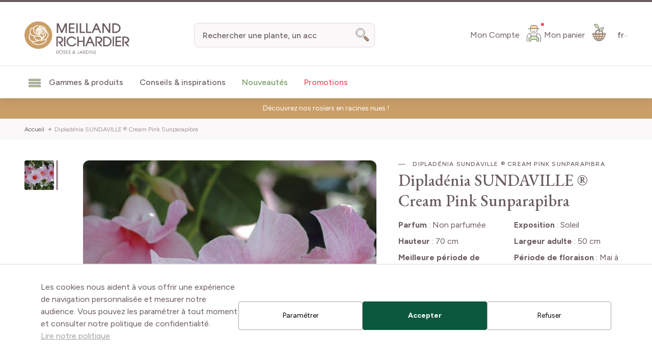

--- FILE ---
content_type: text/html; charset=UTF-8
request_url: https://www.meillandrichardier.com/dipladenia-sundaville-r-cream-pink-sunparapibra.html
body_size: 104377
content:
<!doctype html>
<html lang="fr">
<head prefix="og: http://ogp.me/ns# fb: http://ogp.me/ns/fb# product: http://ogp.me/ns/product#">
    <meta charset="utf-8"/>
<meta name="title" content="Dipladénia rose SUNDAVILLE ® Cream Pink Sunparapibra | Meilland Richardier"/>
<meta name="description" content="C’est une variété unique qui se distingue par sa belle couleur crème rose, alliant douceur et délicatesse. Ce dipladénia est réputé pour sa capacité à prospérer même sous un ensoleillement direct et à résister aux vents."/>
<meta name="robots" content="INDEX,FOLLOW"/>
<meta name="viewport" content="width=device-width, initial-scale=1"/>
<title>Dipladénia rose SUNDAVILLE ® Cream Pink Sunparapibra | Meilland Richardier</title>
        <link rel="stylesheet" type="text/css" media="all" href="https://www.meillandrichardier.com/static/version1769007296/_cache/merged/8817304b9be6d572cd6c6ea0a11fe86c.min.css" />
<script type="text/javascript" src="https://www.meillandrichardier.com/static/version1769007296/frontend/Meilland/hyva/fr_FR/js/theme.min.js"></script>
<script type="text/javascript" src="https://www.meillandrichardier.com/static/version1769007296/frontend/Meilland/hyva/fr_FR/js/prevent-body-scroll.min.js"></script>
<script type="text/javascript" src="https://www.meillandrichardier.com/static/version1769007296/frontend/Meilland/hyva/fr_FR/Promessedefleurs_AbTesting/js/test.min.js"></script>
<link rel="preconnect" href="https://fonts.googleapis.com" />
<link rel="preconnect" href="https://fonts.gstatic.com" />
<link rel="stylesheet" type="text/css" href="https://fonts.googleapis.com/css2?family=EB+Garamond:ital,wght@0,400;0,500;0,600;0,700;0,800;1,400;1,500;1,600;1,700;1,800&family=Figtree:wght@300;400;500;600;700;800&display=swap" />
<link rel="icon" type="image/x-icon" href="https://www.meillandrichardier.com/media/favicon/stores/2/favicon-mr.png" />
<link rel="shortcut icon" type="image/x-icon" href="https://www.meillandrichardier.com/media/favicon/stores/2/favicon-mr.png" />
<link rel="canonical" href="https://www.meillandrichardier.com/dipladenia-sundaville-r-cream-pink-sunparapibra.html" />
         <!-- NO Pixel ID is configured, please goto Admin --> <script type="text&#x2F;javascript">    console.log('No Meta pixel is configured, please log in as a admin and then visit Stores -> Meta -> Setup -> Get Started');</script>    <!--Custom Style-->   <link rel="alternate" hreflang="fr-fr" href="https://www.meillandrichardier.com/dipladenia-sundaville-r-cream-pink-sunparapibra.html" /> <link rel="alternate" hreflang="it-it" href="https://www.rosai-e-piante-meilland.it/dipladenia-sundaville-r-cream-pink-sunparapibra.html" />      <script>
        var ga4IsGtm = false;
        var ga4IsTrackVariant = 0;
        var productImpressions = [];
        var promoImpressions = [];
      
        

    </script><script async src="https://www.googletagmanager.com/gtag/js?id=G-ZXNH124197"></script><script>
      window.dataLayer = window.dataLayer || [];
      function gtag(){dataLayer.push(arguments)};
      gtag('js', new Date());

      gtag('set', {"product_sku":"24434","product_name":"Diplad\u00e9nia SUNDAVILLE \u00ae Cream Pink Sunparapibra","product_price":15.9,"cultivar":"'Sunparapibra' SUNDAVILLE CREAM PINK","famille":"Apocynaceae","main_category":"43212"});
      var options = {"currency":"EUR"};
      
      if (typeof window.ga4Options === 'object' && window.ga4Options !== null) {
          options = Object.assign(options, window.ga4Options);
      }
      
      gtag(
        'config', 
        'G-ZXNH124197',
        options
      );
      </script><script>  

    var productDetail = {"item_id":"24434","item_name":"Diplad\u00e9nia SUNDAVILLE \u00ae Cream Pink Sunparapibra","item_brand":"","item_category":"Fleurs de saison : annuelles et bisannuelles\/Dipladenias SUNDAVILLE \u00ae","item_variant":"","price":15.9,"quantity":1,"product_sku":"24434","product_name":"Diplad\u00e9nia SUNDAVILLE \u00ae Cream Pink Sunparapibra","product_price":15.9,"cultivar":"'Sunparapibra' SUNDAVILLE CREAM PINK","famille":"Apocynaceae","main_category":"43212"};
            gtag('event', 'view_item', {
                'currency': 'EUR',
                'items': [
                    productDetail
                ],
                'value': '0'
                });    
    
    
    </script>  <script type="application/ld+json">{"@context":"https:\/\/schema.org","@graph":[{"@type":"WebPage","author":{"@type":"Organization","name":"Meillandrichardier.com (fr_FR)","logo":"https:\/\/www.meillandrichardier.com\/static\/version1769007296\/frontend\/Meilland\/hyva\/fr_FR\/websites\/2\/logo-mr.jpg","url":"https:\/\/www.meillandrichardier.com\/","telephone":"04 78 34 46 52","email":"vpc@meillandrichardier.com","address":{"@type":"PostalAddress","addressCountry":"FR","addressLocality":"Houplines","postalCode":"59116","streetAddress":"23 route du Fresnel"},"contactPoint":[{"@type":"ContactPoint","email":"vpc@meillandrichardier.com","contactType":"sales","telephone":"+33 4 78 34 46 52"},{"@type":"ContactPoint","email":"vpc@meillandrichardier.com","contactType":"customer support","telephone":"+33 4 78 34 46 52"}]},"name":"Dipladénia SUNDAVILLE ® Cream Pink Sunparapibra","description":"<p style=\"text-align: justify;\">Le Dipladénia SUNDAVILLE® Cream Pink Sunparapibra est une variété unique qui se distingue par sa belle couleur crème rose, alliant douceur et délicatesse. Ce dipladénia est réputé pour sa capacité à prospérer même sous un ensoleillement direct et à résister aux vents.<\/p>","mainEntity":{"@type":"ProductGroup","aggregateRating":{"@type":"AggregateRating","bestRating":5,"worstRating":1,"ratingCount":11,"ratingValue":4},"image":"https:\/\/www.meillandrichardier.com\/media\/catalog\/product\/6\/7\/6772a-diplad_nia_sundaville_cream_pink_sunparapibra-t1000.jpg","sku":"24434","name":"Dipladénia SUNDAVILLE ® Cream Pink Sunparapibra","url":"https:\/\/www.meillandrichardier.com\/dipladenia-sundaville-r-cream-pink-sunparapibra.html","description":"<p style=\"text-align: justify;\">Le Dipladénia SUNDAVILLE® Cream Pink Sunparapibra est une variété unique qui se distingue par sa belle couleur crème rose, alliant douceur et délicatesse. Ce dipladénia est réputé pour sa capacité à prospérer même sous un ensoleillement direct et à résister aux vents.<\/p>","additionalProperty":[{"@type":"PropertyValue","name":"Nom commun","value":"Mandevilla Sundaville Cream Pink, Mandevilla 'Sunparapibra'"},{"@type":"PropertyValue","name":"Conditionnement","value":false},{"@type":"PropertyValue","name":"Couleur de la fleur","value":"Rose"},{"@type":"PropertyValue","name":"Exposition","value":"Soleil"},{"@type":"PropertyValue","name":"Hauteur","value":"70"},{"@type":"PropertyValue","name":"Période de floraison","value":"Mai à Octobre"}],"productGroupID":"24434","hasVariant":[]}}]}</script> <script>
    var BASE_URL = 'https://www.meillandrichardier.com/';
    var THEME_PATH = 'https://www.meillandrichardier.com/static/version1769007296/frontend/Meilland/hyva/fr_FR';
    var COOKIE_CONFIG = {
        "expires": null,
        "path": "\u002F",
        "domain": ".www.meillandrichardier.com",
        "secure": true,
        "lifetime": "86400",
        "cookie_restriction_enabled": false    };
    var CURRENT_STORE_CODE = 'meilland_fr';
    var CURRENT_WEBSITE_ID = '2';

    window.hyva = window.hyva || {}

    window.cookie_consent_groups = window.cookie_consent_groups || {}
    window.cookie_consent_groups['necessary'] = true;

    window.cookie_consent_config = window.cookie_consent_config || {};
    window.cookie_consent_config['necessary'] = [].concat(
        window.cookie_consent_config['necessary'] || [],
        [
            'user_allowed_save_cookie',
            'form_key',
            'mage-messages',
            'private_content_version',
            'mage-cache-sessid',
            'last_visited_store',
            'section_data_ids'
        ]
    );</script> <script>
    (function( hyva, undefined ) {

        function lifetimeToExpires(options, defaults) {

            const lifetime = options.lifetime || defaults.lifetime;

            if (lifetime) {
                const date = new Date;
                date.setTime(date.getTime() + lifetime * 1000);
                return date;
            }

            return null;
        }

        function generateRandomString() {

            const allowedCharacters = '0123456789abcdefghijklmnopqrstuvwxyzABCDEFGHIJKLMNOPQRSTUVWXYZ',
                length = 16;

            let formKey = '',
                charactersLength = allowedCharacters.length;

            for (let i = 0; i < length; i++) {
                formKey += allowedCharacters[Math.round(Math.random() * (charactersLength - 1))]
            }

            return formKey;
        }

        const sessionCookieMarker = {noLifetime: true}

        const cookieTempStorage = {};

        const internalCookie = {
            get(name) {
                const v = document.cookie.match('(^|;) ?' + name + '=([^;]*)(;|$)');
                return v ? v[2] : null;
            },
            set(name, value, days, skipSetDomain) {
                let expires,
                    path,
                    domain,
                    secure,
                    samesite;

                const defaultCookieConfig = {
                    expires: null,
                    path: '/',
                    domain: null,
                    secure: false,
                    lifetime: null,
                    samesite: 'lax'
                };

                const cookieConfig = window.COOKIE_CONFIG || {};

                expires = days && days !== sessionCookieMarker
                    ? lifetimeToExpires({lifetime: 24 * 60 * 60 * days, expires: null}, defaultCookieConfig)
                    : lifetimeToExpires(window.COOKIE_CONFIG, defaultCookieConfig) || defaultCookieConfig.expires;

                path = cookieConfig.path || defaultCookieConfig.path;
                domain = !skipSetDomain && (cookieConfig.domain || defaultCookieConfig.domain);
                secure = cookieConfig.secure || defaultCookieConfig.secure;
                samesite = cookieConfig.samesite || defaultCookieConfig.samesite;

                document.cookie = name + "=" + encodeURIComponent(value) +
                    (expires && days !== sessionCookieMarker ? '; expires=' + expires.toGMTString() : '') +
                    (path ? '; path=' + path : '') +
                    (domain ? '; domain=' + domain : '') +
                    (secure ? '; secure' : '') +
                    (samesite ? '; samesite=' + samesite : 'lax');
            },
            isWebsiteAllowedToSaveCookie() {
                const allowedCookies = this.get('user_allowed_save_cookie');
                if (allowedCookies) {
                    const allowedWebsites = JSON.parse(unescape(allowedCookies));

                    return allowedWebsites[CURRENT_WEBSITE_ID] === 1;
                }
                return false;
            },
            getGroupByCookieName(name) {
                const cookieConsentConfig = window.cookie_consent_config || {};
                let group = null;
                for (let prop in cookieConsentConfig) {
                    if (!cookieConsentConfig.hasOwnProperty(prop)) continue;
                    if (cookieConsentConfig[prop].includes(name)) {
                        group = prop;
                        break;
                    }
                }
                return group;
            },
            isCookieAllowed(name) {
                const cookieGroup = this.getGroupByCookieName(name);
                return cookieGroup
                    ? window.cookie_consent_groups[cookieGroup]
                    : this.isWebsiteAllowedToSaveCookie();
            },
            saveTempStorageCookies() {
                for (const [name, data] of Object.entries(cookieTempStorage)) {
                    if (this.isCookieAllowed(name)) {
                        this.set(name, data['value'], data['days'], data['skipSetDomain']);
                        delete cookieTempStorage[name];
                    }
                }
            }
        };

        hyva.getCookie = (name) => {
            const cookieConfig = window.COOKIE_CONFIG || {};

            if (cookieConfig.cookie_restriction_enabled && ! internalCookie.isCookieAllowed(name)) {
                return cookieTempStorage[name] ? cookieTempStorage[name]['value'] : null;
            }

            return internalCookie.get(name);
        }

        hyva.setCookie = (name, value, days, skipSetDomain) => {
            const cookieConfig = window.COOKIE_CONFIG || {};

            if (cookieConfig.cookie_restriction_enabled && ! internalCookie.isCookieAllowed(name)) {
                cookieTempStorage[name] = {value, days, skipSetDomain};
                return;
            }
            return internalCookie.set(name, value, days, skipSetDomain);
        }


        hyva.setSessionCookie = (name, value, skipSetDomain) => {
            return hyva.setCookie(name, value, sessionCookieMarker, skipSetDomain)
        }

        hyva.getBrowserStorage = () => {
            const browserStorage = window.localStorage || window.sessionStorage;
            if (!browserStorage) {
                console.warn('Browser Storage is unavailable');
                return false;
            }
            try {
                browserStorage.setItem('storage_test', '1');
                browserStorage.removeItem('storage_test');
            } catch (error) {
                console.warn('Browser Storage is not accessible', error);
                return false;
            }
            return browserStorage;
        }

        hyva.postForm = (postParams) => {
            const form = document.createElement("form");

            let data = postParams.data;

            if (! postParams.skipUenc && ! data.uenc) {
                data.uenc = btoa(window.location.href);
            }
            form.method = "POST";
            form.action = postParams.action;

            Object.keys(postParams.data).map(key => {
                const field = document.createElement("input");
                field.type = 'hidden'
                field.value = postParams.data[key];
                field.name = key;
                form.appendChild(field);
            });

            const form_key = document.createElement("input");
            form_key.type = 'hidden';
            form_key.value = hyva.getFormKey();
            form_key.name="form_key";
            form.appendChild(form_key);

            document.body.appendChild(form);

            form.submit();
        }

        hyva.getFormKey = function () {
            let formKey = hyva.getCookie('form_key');

            if (!formKey) {
                formKey = generateRandomString();
                hyva.setCookie('form_key', formKey);
            }

            return formKey;
        }

        hyva.formatPrice = (value, showSign, options = {}) => {
            const groupSeparator = options.groupSeparator;
            const decimalSeparator = options.decimalSeparator
            delete options.groupSeparator;
            delete options.decimalSeparator;
            const formatter = new Intl.NumberFormat(
                'fr\u002DFR',
                Object.assign({
                    style: 'currency',
                    currency: 'EUR',
                    signDisplay: showSign ? 'always' : 'auto'
                }, options)
            );
            return (typeof Intl.NumberFormat.prototype.formatToParts === 'function') ?
                formatter.formatToParts(value).map(({type, value}) => {
                    switch (type) {
                        case 'currency':
                            return '\u20AC' || value;
                        case 'minusSign':
                            return '- ';
                        case 'plusSign':
                            return '+ ';
                        case 'group':
                            return groupSeparator !== undefined ? groupSeparator : value;
                        case 'decimal':
                            return decimalSeparator !== undefined ? decimalSeparator : value;
                        default :
                            return value;
                    }
                }).reduce((string, part) => string + part) :
                formatter.format(value);
        }

 const formatStr = function (str, nStart) {
            const args = Array.from(arguments).slice(2);

            return str.replace(/(%+)([0-9]+)/g, (m, p, n) => {
                const idx = parseInt(n) - nStart;

                if (args[idx] === null || args[idx] === void 0) {
                    return m;
                }
                return p.length % 2
                    ? p.slice(0, -1).replace('%%', '%') + args[idx]
                    : p.replace('%%', '%') + n;
            })
        }

 hyva.str = function (string) {
            const args = Array.from(arguments);
            args.splice(1, 0, 1);

            return formatStr.apply(undefined, args);
        }

 hyva.strf = function () {
            const args = Array.from(arguments);
            args.splice(1, 0, 0);

            return formatStr.apply(undefined, args);
        }

        /**
         * Take a html string as `content` parameter and
         * extract an element from the DOM to replace in
         * the current page under the same selector,
         * defined by `targetSelector`
         */
        hyva.replaceDomElement = (targetSelector, content) => {
            
            const parser = new DOMParser();
            const doc = parser.parseFromString(content, 'text/html');
            const contentNode = doc.querySelector(targetSelector);

            
            if (!contentNode || !document.querySelector(targetSelector)) {
                return;
            }

             hyva.activateScripts(contentNode);
             document.querySelector(targetSelector).replaceWith(contentNode);

            
            window.dispatchEvent(new CustomEvent("reload-customer-section-data"));
            hyva.initMessages();
        }

        hyva.removeScripts = (contentNode) => {
            const scripts = contentNode.getElementsByTagName('script');
            for (let i = 0; i < scripts.length; i++) {
                scripts[i].parentNode.removeChild(scripts[i]);
            }
            const templates = contentNode.getElementsByTagName('template');
            for (let i = 0; i < templates.length; i++) {
                const container = document.createElement('div');
                container.innerHTML = templates[i].innerHTML;
                hyva.removeScripts(container);
                templates[i].innerHTML = container.innerHTML;
            }
        }

        hyva.activateScripts = (contentNode) => {
 const scripts = Array.from(contentNode.getElementsByTagName('script'));

            
            for (const original of scripts) {
                const script = document.createElement('script');
                original.type && (script.type = original.type);
                script.innerHTML = original.innerHTML;

                
                original.parentNode.removeChild(original)

                
                document.head.appendChild(script);
            }

            return contentNode;
        }

 const replace = {['+']: '-', ['/']: '_', ['=']: ','};
        hyva.getUenc = () => btoa(window.location.href).replace(/[+/=]/g, match => replace[match]);

        let currentTrap;

        const focusableElements = (rootElement) => {
            const selector = 'button, [href], input, select, textarea, details, [tabindex]:not([tabindex="-1"]';
            return Array.from(rootElement.querySelectorAll(selector))
                .filter(el => {
                    return el.style.display !== 'none'
                        && !el.disabled
                        && el.tabIndex !== -1
                        && (el.offsetWidth || el.offsetHeight || el.getClientRects().length)
                })
        }

        const focusTrap = (e) => {
            const isTabPressed = e.key === 'Tab' || e.keyCode === 9;
            if (!isTabPressed) return;

            const focusable = focusableElements(currentTrap)
            const firstFocusableElement = focusable[0]
            const lastFocusableElement = focusable[focusable.length - 1]

            e.shiftKey
                ? document.activeElement === firstFocusableElement && (lastFocusableElement.focus(), e.preventDefault())
                : document.activeElement === lastFocusableElement && (firstFocusableElement.focus(), e.preventDefault())
        };

        hyva.releaseFocus = (rootElement) => {
            if (currentTrap && (!rootElement || rootElement === currentTrap)) {
                currentTrap.removeEventListener('keydown', focusTrap)
                currentTrap = null
            }
        }
        hyva.trapFocus = (rootElement) => {
            if (!rootElement) return;
            hyva.releaseFocus()
            currentTrap = rootElement
            rootElement.addEventListener('keydown', focusTrap)
            const firstElement = focusableElements(rootElement)[0]
            firstElement && firstElement.focus()
        }

 hyva.safeParseNumber = (rawValue) => {
            const number = rawValue ? parseFloat(rawValue) : null;

            return Array.isArray(number) || isNaN(number) ? rawValue : number;
        }

 const toCamelCase = s => s.split('_').map(word => word.charAt(0).toUpperCase() + word.slice(1)).join('');
        hyva.createBooleanObject = (name, value = false, additionalMethods = {}) => {

            const camelCase = toCamelCase(name);
 const key = '__hyva_bool_' + name

            return new Proxy(Object.assign(
                additionalMethods,
                {
                    [key]: !!value,
                    [name]() {return !!this[key]},
                    ['!' + name]() {return !this[key]}, 
                    ['not' + camelCase]() {return !this[key]},
                    ['toggle' + camelCase]() {this[key] = !this[key]},
                    [`set${camelCase}True`]() {this[key] = true},
                    [`set${camelCase}False`]() {this[key] = false},
                }
            ), {
                set(target, prop, value) {
                    return prop === name
                        ? (target[key] = !!value)
                        : Reflect.set(...arguments);
                }
            })
        }

                hyva.alpineInitialized = (fn) => {
            const initAlpine = window.deferLoadingAlpine || ((callback) => callback())
            window.deferLoadingAlpine = (callback) => {
                initAlpine(callback)
                Promise.resolve().then(() => fn())
            }
        }
         window.addEventListener('user-allowed-save-cookie', () => internalCookie.saveTempStorageCookies())

    }( window.hyva = window.hyva || {} ));</script> <script type="speculationrules">
{
    "tag": "Hyva Theme",
    "prefetch": [{
        "source": "document",
        "where": {
            "and": [
                { "href_matches": "/*" },
                { "not": {
                    "href_matches": ["/customer/*","*/customer/*","/search/*","*/search/*","/sales/*","*/sales/*","/wishlist/*","*/wishlist/*","/checkout/*","*/checkout/*","/paypal/*","*/paypal/*"]                }},
                { "not": {
                    "selector_matches": [".no-preload", ".do-not-prerender", "[download]", "[rel~=nofollow]", "[target]"]
                }}
            ]
        },
        "eagerness": "moderate"
    }]
}</script> <meta property="og:type" content="product" /><meta property="og:title" content="Diplad&#xE9;nia&#x20;SUNDAVILLE&#x20;&#xAE;&#x20;Cream&#x20;Pink&#x20;Sunparapibra" /><meta property="og:image" content="https://www.meillandrichardier.com/media/catalog/product/cache/6517c62f5899ad6aa0ba23ceb3eeff97/6/7/6772a-diplad_nia_sundaville_cream_pink_sunparapibra-t1000.jpg" /><meta property="og:description" content="Le&#x20;Diplad&#xE9;nia&#x20;SUNDAVILLE&#xAE;&#x20;Cream&#x20;Pink&#x20;Sunparapibra&#x20;est&#x20;une&#x20;vari&#xE9;t&#xE9;&#x20;unique&#x20;qui&#x20;se&#x20;distingue&#x20;par&#x20;sa&#x20;belle&#x20;couleur&#x20;cr&#xE8;me&#x20;rose,&#x20;alliant&#x20;douceur&#x20;et&#x20;d&#xE9;licatesse.&#x20;Ce&#x20;diplad&#xE9;nia&#x20;est&#x20;r&#xE9;put&#xE9;&#x20;pour&#x20;sa&#x20;capacit&#xE9;&#x20;&#xE0;&#x20;prosp&#xE9;rer&#x20;m&#xEA;me&#x20;sous&#x20;un&#x20;ensoleillement&#x20;direct&#x20;et&#x20;&#xE0;&#x20;r&#xE9;sister&#x20;aux&#x20;vents." /><meta property="og:url" content="https://www.meillandrichardier.com/dipladenia-sundaville-r-cream-pink-sunparapibra.html" /> <meta property="product:price:amount" content="0"/> <meta property="product:price:currency" content="EUR"/>  <script>
    function deepMerge(target, ...sources) {
        if (!sources.length) {
            return target;
        }

        const source = sources.shift();

        if (typeof target !== 'object' || typeof source !== 'object') {
            return target;
        }

        for (let key in source) {
            if (source.hasOwnProperty(key)) {
                if (source[key] instanceof Array) {
                    target[key] = target[key] || [];
                    target[key] = target[key].concat(source[key]);
                } else if (typeof source[key] === 'object') {
                    target[key] = deepMerge(target[key] || {}, source[key]);
                } else {
                    target[key] = source[key];
                }
            }
        }

        return deepMerge(target, ...sources);
    }

    function amastyRewardsProduct() {
        return {
            captionStartText: 'Vous\u0020pouvez\u0020gagner',
            captionAfterText: '',
            captionRegistrationText: 'Pour\u0020l\u0027inscription\u0021',
            captionEndText: '',
            productId: this.$el.dataset.productId,
            formSelector: 'product_addtocart_form',
            form: null,
            refreshUrl: this.$el.dataset.refreshUrl,
            loader: false,
            isFetching: false,
            abortFetchController: false,
            highlight: {
                registration_link: '',
                caption_color: '',
                caption_text: '0',
                visible: false
            },

            init() {
                this.formObserver();
                document.addEventListener(`update-qty-${this.productId}`, () => {
                    this.updateData();
                });
                window.addEventListener('update-bundle-option-selection', () => {
                    this.updateData();
                });
                this.$nextTick(() => this.updateData());
            },

            hideBlock() {
                this.highlight.visible = false;
                this.loader = true;
            },

            dispatchStatus(type, message) {
                window.dispatchMessages([{
                    type: type,
                    text: message
                }], 5000);
            },

            formObserver() {
                const product = document.querySelector(`input[name='product'][value='${this.productId}']`);

                if (product) {
                    const productForm = product.form;
                    if (productForm) {
                        productForm.addEventListener('change', () => {
                            this.updateData();
                        });
                    }
                }
            },

            updateData() {
                if (this.isFetching) {
                    return false;
                }
                if (!this.refreshUrl) {
                    this.loader = false;
                    return false;
                }
                this.hideBlock();

                if (this.abortFetchController) {
                    this.abortFetchController.abort();
                }

                this.abortFetchController = new AbortController();

                const product = document.querySelector(`input[name='product'][value='${this.productId}']`);
                let formParams = '';

                if (!product) {
                    formParams = 'form_key=' + hyva.getFormKey() + '&product=' + this.productId;
                } else {
                    const form = product.form;
                    const formData = new FormData(form);
                    formParams = new URLSearchParams(formData).toString();
                }
                const formJson = JSON.stringify({
                    page: 0,
                    productId: this.productId,
                    attributes: formParams
                });

                const requestOptions = {
                    method: 'POST',
                    body: formJson,
                    headers: {
                        'Content-Type': 'application/json',
                        'x-requested-with': 'XMLHttpRequest',
                    },
                    signal: this.abortFetchController.signal
                };
                this.isFetching = true;
                fetch(this.refreshUrl, requestOptions).then(response => {
                    if (!response.ok) {
                        return Promise.reject(`${response.status} ${response.statusText}`);
                    }
                    return response.json();
                }).then((data) => {
                    this.highlight.visible = data.visible;
                    this.highlight.caption_text = data.caption_text;
                    this.highlight.caption_color = data.caption_color;

                    if (data?.registration_link) {
                        this.highlight.registration_link = data.registration_link;
                    }

                    if (data?.need_to_change_message && data?.need_to_change_message === 1) {
                        this.captionAfterText = 'for\u0020making\u0020a\u0020purchase\u0021\u0020Available\u0020for';
                        this.captionRegistrationText = 'registered';
                        this.captionEndText = 'customers\u0020only.';
                    }
                }).catch(error => {
                    if (error.name !== 'AbortError' && typeof error === 'string' && error.match(/'401'/g) !== null) {
                        this.dispatchStatus('error', error);
                    }
                }).finally(() => {
                    this.loader = false;
                    this.isFetching = false;
                });
            },

            highlightCaptionText() {
                return this.highlight.caption_text !== '0' && !this.loader;
            },

            highlightStyle() {
                return `color: ${this.highlight.caption_color}`;
            },

            isHighlightRegistrationLink() {
                return this.highlight.registration_link && this.highlight.registration_link !== '';
            },

            isNotRegistrationLink() {
                return !this.highlight.registration_link;
            },

            highlightVisible() {
                return this.highlight.visible && !this.loader;
            }
        }
    }

    window.addEventListener(
        'alpine:init',
        () => Alpine.data('amastyRewardsProduct', amastyRewardsProduct),
        { once: true }
    );</script></head>
<body id="html-body" class="plantfit-display page-product-grouped catalog-product-view product-dipladenia-sundaville-r-cream-pink-sunparapibra page-layout-1column">
 <script>
        console.warn(
            `Crisp chatbox is installed but not configured -
            To enable the chatbox please login to your store as
            admin then go to: Stores > Settings > Configuration
            > Crisp > Settings and configure your Crisp websiteID.`
        );</script><div class="mst-gdpr__cookie-bar-wrapper"
     id="gdprCookieBar"
     x-data="initMstGdprCookieBar()"
     x-init="initDisplay()"
>
    <div class="fixed z-modal inset-x-0 bottom-0 flex max-w-full translate-y-full bg-white border-t-2 border-border transition-transform duration-700 ease-out"
         :class="{'opacity-70': isLoading, 'translate-y-0': isBarVisible, 'translate-y-full': !isBarVisible}"
    >
        <div class="container">
            <div class="flex flex-col xl:flex-row items-center justify-center gap-2 p-4 lg:p-8"
                 x-show="isBarVisible"
            >
                <div class="consent-text text-sm lg:text-base">
                    Les cookies nous aident à vous offrir une expérience de navigation personnalisée et mesurer notre audience. Vous pouvez les paramétrer à tout moment et consulter notre politique de confidentialité.                    <p class="mb-4">
                        <a href="https://www.meillandrichardier.com/protection-des-donnees/"
                           class="underline"
                           title="Lire&#x20;notre&#x20;politique"
                        >
                            Lire notre politique                        </a>
                    </p>
                </div>

                <div class="mst-gdpr__buttons flex flex-col lg:flex-row gap-2 md:gap-4">
                    <button type="button"
                            class="action btn btn-secondary justify-center text-sm w-auto m-0"
                            x-bind:class="{'opacity-0': isLoading}"
                            @click="openSettings">
                        <span>Paramétrer</span>
                    </button>

                    <button class="action btn btn-primary justify-center text-sm w-auto m-0"
                            data-trigger-settings="agree"
                            x-bind:class="{'opacity-0': isLoading}"
                            @click="handleAllow(1)"><span>Accepter</span></button>
                                            <button
                            class="action btn btn-secondary justify-center text-sm w-auto m-0"
                            data-trigger-settings="agree"
                            x-bind:class="{'opacity-0': isLoading}"
                            @click="handleDecline"><span>Refuser</span></button>
                                    </div>
            </div>
        </div>
        <div class="mst-gdpr__cookie-bar-overlay bg-white fixed h-full left-0 opacity-60 top-0 w-full z-40"
             style="display: none"
             id="gdprCookieBarOverlay" x-show="isScreenLocked"
        >
        </div>
    </div>
</div>
<script>
    function initMstGdprCookieBar() {
        'use strict';
        const cookieGroupName = 'gdpr_cookie_groups';
        const consentCookieName = 'gdpr_cookie_consent'
        
        return {
            isLoading: false,
            isBarVisible: false,
            isScreenLocked: false,
            initDisplay: function () {
                !hyva.getCookie(cookieGroupName) || !hyva.getCookie(consentCookieName)
                    ? this.show()
                    : this.hide();
                window.addEventListener('mst-gdpr-cookie-settings-save', () => {
                    this.handleAllow();
                })
            },
            show: function () {
                this.isBarVisible = true;
                this.isScreenLocked = window.location.href.indexOf('cookie') === -1 && 0;
                if (this.isScreenLocked) {
                    document.querySelector('body').style.overflow = 'hidden';
                }
            },
            hide: function () {
                this.isBarVisible = false;
                this.isScreenLocked = false;
                document.querySelector('body').style.overflowY = 'auto';
                document.querySelector('body').style.overflowX = 'clip';
            },
            handleAllow: function (agreeAll) {
                this.isLoading = true;

                let checkedGroups = [];
                if (agreeAll) {
                    checkedGroups = document.querySelectorAll('.cookie-group-container .checkbox');
                } else {
                    checkedGroups = document.querySelectorAll('.cookie-group-container .checkbox:checked');
                }

                const checked = Array.from(checkedGroups || []);
                const body = checked.reduce((body, item) => {
                    body.append('group_ids[]', item.dataset.groupId);
                    return body;
                }, new URLSearchParams({form_key: hyva.getFormKey()}))

                fetch('https://www.meillandrichardier.com/gdpr_cookie/cookie/allow/', {
                        method: 'post',
                        body: body,
                        headers: {contentType: 'application/x-www-form-urlencoded; charset=UTF-8'}
                })
                    .then(() => this.hide())
                    .finally(() => this.isLoading = false)
            },

            handleDecline: function () {
                this.isLoading = true;

                const body = new URLSearchParams({form_key: hyva.getFormKey()});
                fetch('https://www.meillandrichardier.com/gdpr_cookie/cookie/decline/', {
                    method: 'post',
                    body: body,
                    headers: {contentType: 'application/x-www-form-urlencoded; charset=UTF-8'}
                })
                    .then(() => this.hide())
                    .finally(() => this.isLoading = false)
            },

            openSettings: function () {
                window.dispatchEvent(new CustomEvent('mst-gdpr-cookie-settings-open'));
            }
        };
    }
</script>  <script>

    (function (config) {
        function deleteDisallowedCookies() {

            if (!hyva.getCookie(config.consentCookieName)) {
                return;
            }

            const allowedGroups = unescape(hyva.getCookie(config.groupCookieName)).split(',');
            const groupIds = Object.keys(config.groups || {});
            const disallowedGroupIds = groupIds.filter(groupId => !allowedGroups.includes(groupId));

            setInterval(() => {
                disallowedGroupIds.forEach(groupId => {
                    config.groups[groupId].forEach(cookieCode => hyva.setCookie(cookieCode, '', -1));
                });
            }, 5000);
        }

        window.addEventListener('DOMContentLoaded', deleteDisallowedCookies, {once: true});

    })({"groups":{"2":["AdWords","__Secure-3PSIDCC","SIDCC","__Secure-1PAPISID","SAPISID","SSID","__Secure-3PSIDD","__Secure-1PSIDD","__Secure-1PSIDTS","HSID","APISID","__Secure-1PSIDCC","__Secure-3PSIDTS","__Secure-3PAPISID","SID","_ga","SOCS"],"1":["Toky","user_allowed_save_cookie","intercom-device-id-cv6ld8kq","__cf_bm","intercom-id-cv6ld8kq","private_content_version","visitor_country","form_key","PHPSESSID","last_visited_store","CONSENT","section_data_ids"],"3":["_ga_RQXSGJFQ59","_ga_GJH9RGDDP5","_ga_X6LMX9VR0Y","_gid","_ga_4BXXKZJZTZ","_gcl_au","SEARCH_SAMESITE","_ga_1LGNSX0EVM","_ga_B8SKQ9HHPZ","_ga_Z574RD7GDB"]},"groupCookieName":"gdpr_cookie_groups","consentCookieName":"gdpr_cookie_consent"})</script>
<div x-data="initGdprSettingsModal()"
     x-init="init"
     class="relative z-modal"
>
    <div class="fixed w-full h-full flex items-center justify-center" x-show="open">
        <div class="absolute bg-black h-full opacity-50 w-full" x-on:click="close"
             style="display: none"
             x-show="open">

        </div>
        <div class="bg-white border border-gray-200 content h-full lg:max-w-4xl max-w-sm md:h-4/6 md:max-w-md overflow-auto overscroll-contain p-2 xs:p-4 sm:p-6 lg:p-8 rounded-md z-20"
             style="display: none"
             x-show.transition.origin.top="open">
            <div class="flex justify-between mb-3 pb-4">
                <p class="text-2xl lg:text-3xl">Gestion des cookies</p>
                <div class="cursor-pointer pt-1"
                     x-on:click="close"
                >
                    <span class="text-3xl">&times;</span>
                </div>
            </div>
            <div class="text-sm lf:text-base">
                Ce site Web utilise des cookies pour améliorer votre expérience lorsque vous naviguez sur le site Web. Parmi ces cookies, les cookies classés comme nécessaires sont stockés sur votre navigateur car ils sont essentiels au fonctionnement des fonctionnalités de base du site Web. Nous utilisons également des cookies tiers qui nous aident à analyser et à comprendre comment vous utilisez ce site Web. Ces cookies ne seront stockés dans votre navigateur qu&#039;avec votre consentement. Vous avez également la possibilité de refuser ces cookies. Mais la désactivation de certains de ces cookies peut avoir un effet sur votre expérience de navigation.            </div>

            <div class="group-content">
                                    <div x-data="{open1: false}"
     class="cookie-group-container cookie-group-container-1 border border-gray-300 mt-4 p-6 rounded-2xl shadow-sm"
>
    <div class="flex flex justify-between">
        <p class="title text-lg cursor-pointer"
            x-on:click="open1 = !open1">
            <span x-show="! open1">&darr;</span>
            <span x-show="open1" style="display: none">&uarr;</span>
            Essentiels        </p>

        <input class="checkbox disabled:opacity-40" type="checkbox" value="1" disabled checked data-group-id="1" name="allowed-group-1">
    </div>

    <div class="content mt-4 pl-5" x-show.transition.origin.top="open1" style="display: none">
        <div>
            Ces cookies sont indispensables au bon fonctionnement de notre site et ne peuvent donc pas être désactivés sans rendre celui-ci inutilisable. Ces cookies ne stockent aucune information d’identification personnelle.	        </div>
        <div class="cookie-list text-sm hidden">
            <table class="block lg:table">
                <tr class="hidden lg:table-row border-b">
                    <th class="p-2 text-left">Nom</th>
                    <th class="p-2 text-left">Description</th>
                    <th class="p-2 text-left">Lifetime</th>
                </tr>
                                    <tr class="block lg:table-row mb-2">
                        <td class="block lg:table-cell lg:p-2"><span class="lg:hidden"><i>Nom</i>: </span>CART</td>
                        <td class="block lg:table-cell lg:p-2"><span class="lg:hidden"><i>Description</i>: </span>The association with your shopping cart.</td>
                        <td class="block lg:table-cell lg:p-2"><span class="lg:hidden"><i>Lifetime</i>: </span>1 Année</td>
                    </tr>
                                    <tr class="block lg:table-row mb-2">
                        <td class="block lg:table-cell lg:p-2"><span class="lg:hidden"><i>Nom</i>: </span>CATEGORY_INFO</td>
                        <td class="block lg:table-cell lg:p-2"><span class="lg:hidden"><i>Description</i>: </span>Allows pages to be displayed more quickly.</td>
                        <td class="block lg:table-cell lg:p-2"><span class="lg:hidden"><i>Lifetime</i>: </span>1 Année</td>
                    </tr>
                                    <tr class="block lg:table-row mb-2">
                        <td class="block lg:table-cell lg:p-2"><span class="lg:hidden"><i>Nom</i>: </span>COMPARE</td>
                        <td class="block lg:table-cell lg:p-2"><span class="lg:hidden"><i>Description</i>: </span>The items that you have in the Compare Products list.</td>
                        <td class="block lg:table-cell lg:p-2"><span class="lg:hidden"><i>Lifetime</i>: </span>1 Année</td>
                    </tr>
                                    <tr class="block lg:table-row mb-2">
                        <td class="block lg:table-cell lg:p-2"><span class="lg:hidden"><i>Nom</i>: </span>CUSTOMER</td>
                        <td class="block lg:table-cell lg:p-2"><span class="lg:hidden"><i>Description</i>: </span>An encrypted version of your customer id.</td>
                        <td class="block lg:table-cell lg:p-2"><span class="lg:hidden"><i>Lifetime</i>: </span>1 Année</td>
                    </tr>
                                    <tr class="block lg:table-row mb-2">
                        <td class="block lg:table-cell lg:p-2"><span class="lg:hidden"><i>Nom</i>: </span>CUSTOMER_AUTH</td>
                        <td class="block lg:table-cell lg:p-2"><span class="lg:hidden"><i>Description</i>: </span>An indicator if you are signed into the store.</td>
                        <td class="block lg:table-cell lg:p-2"><span class="lg:hidden"><i>Lifetime</i>: </span>1 Année</td>
                    </tr>
                                    <tr class="block lg:table-row mb-2">
                        <td class="block lg:table-cell lg:p-2"><span class="lg:hidden"><i>Nom</i>: </span>CUSTOMER_INFO</td>
                        <td class="block lg:table-cell lg:p-2"><span class="lg:hidden"><i>Description</i>: </span>An encrypted version of the customer group you belong to.</td>
                        <td class="block lg:table-cell lg:p-2"><span class="lg:hidden"><i>Lifetime</i>: </span>1 Année</td>
                    </tr>
                                    <tr class="block lg:table-row mb-2">
                        <td class="block lg:table-cell lg:p-2"><span class="lg:hidden"><i>Nom</i>: </span>toky_state</td>
                        <td class="block lg:table-cell lg:p-2"><span class="lg:hidden"><i>Description</i>: </span></td>
                        <td class="block lg:table-cell lg:p-2"><span class="lg:hidden"><i>Lifetime</i>: </span>20 Jours</td>
                    </tr>
                                    <tr class="block lg:table-row mb-2">
                        <td class="block lg:table-cell lg:p-2"><span class="lg:hidden"><i>Nom</i>: </span>user_allowed_save_cookie</td>
                        <td class="block lg:table-cell lg:p-2"><span class="lg:hidden"><i>Description</i>: </span>Enregistre les préférences de l&#039;utilisateur concernant les cookies sur le site.</td>
                        <td class="block lg:table-cell lg:p-2"><span class="lg:hidden"><i>Lifetime</i>: </span>41 Jours</td>
                    </tr>
                                    <tr class="block lg:table-row mb-2">
                        <td class="block lg:table-cell lg:p-2"><span class="lg:hidden"><i>Nom</i>: </span>intercom-device-id-cv6ld8kq</td>
                        <td class="block lg:table-cell lg:p-2"><span class="lg:hidden"><i>Description</i>: </span>Identifiant unique utilisé pour suivre les interactions de l&#039;utilisateur avec le site via Intercom.</td>
                        <td class="block lg:table-cell lg:p-2"><span class="lg:hidden"><i>Lifetime</i>: </span>63 Jours</td>
                    </tr>
                                    <tr class="block lg:table-row mb-2">
                        <td class="block lg:table-cell lg:p-2"><span class="lg:hidden"><i>Nom</i>: </span>__cf_bm</td>
                        <td class="block lg:table-cell lg:p-2"><span class="lg:hidden"><i>Description</i>: </span>Identifie de manière unique les clients individuels derrière une adresse IP partagée et applique des paramètres de sécurité par client.</td>
                        <td class="block lg:table-cell lg:p-2"><span class="lg:hidden"><i>Lifetime</i>: </span>154 Jours</td>
                    </tr>
                                    <tr class="block lg:table-row mb-2">
                        <td class="block lg:table-cell lg:p-2"><span class="lg:hidden"><i>Nom</i>: </span>intercom-id-cv6ld8kq</td>
                        <td class="block lg:table-cell lg:p-2"><span class="lg:hidden"><i>Description</i>: </span></td>
                        <td class="block lg:table-cell lg:p-2"><span class="lg:hidden"><i>Lifetime</i>: </span>56 Jours</td>
                    </tr>
                                    <tr class="block lg:table-row mb-2">
                        <td class="block lg:table-cell lg:p-2"><span class="lg:hidden"><i>Nom</i>: </span>private_content_version</td>
                        <td class="block lg:table-cell lg:p-2"><span class="lg:hidden"><i>Description</i>: </span></td>
                        <td class="block lg:table-cell lg:p-2"><span class="lg:hidden"><i>Lifetime</i>: </span>55 Jours</td>
                    </tr>
                                    <tr class="block lg:table-row mb-2">
                        <td class="block lg:table-cell lg:p-2"><span class="lg:hidden"><i>Nom</i>: </span>visitor_country</td>
                        <td class="block lg:table-cell lg:p-2"><span class="lg:hidden"><i>Description</i>: </span>	Choix du volet pays</td>
                        <td class="block lg:table-cell lg:p-2"><span class="lg:hidden"><i>Lifetime</i>: </span>17 Jours</td>
                    </tr>
                                    <tr class="block lg:table-row mb-2">
                        <td class="block lg:table-cell lg:p-2"><span class="lg:hidden"><i>Nom</i>: </span>form_key</td>
                        <td class="block lg:table-cell lg:p-2"><span class="lg:hidden"><i>Description</i>: </span></td>
                        <td class="block lg:table-cell lg:p-2"><span class="lg:hidden"><i>Lifetime</i>: </span>0</td>
                    </tr>
                                    <tr class="block lg:table-row mb-2">
                        <td class="block lg:table-cell lg:p-2"><span class="lg:hidden"><i>Nom</i>: </span>PHPSESSID</td>
                        <td class="block lg:table-cell lg:p-2"><span class="lg:hidden"><i>Description</i>: </span></td>
                        <td class="block lg:table-cell lg:p-2"><span class="lg:hidden"><i>Lifetime</i>: </span>41 Jours</td>
                    </tr>
                                    <tr class="block lg:table-row mb-2">
                        <td class="block lg:table-cell lg:p-2"><span class="lg:hidden"><i>Nom</i>: </span>last_visited_store</td>
                        <td class="block lg:table-cell lg:p-2"><span class="lg:hidden"><i>Description</i>: </span></td>
                        <td class="block lg:table-cell lg:p-2"><span class="lg:hidden"><i>Lifetime</i>: </span>25 Jours</td>
                    </tr>
                                    <tr class="block lg:table-row mb-2">
                        <td class="block lg:table-cell lg:p-2"><span class="lg:hidden"><i>Nom</i>: </span>CONSENT</td>
                        <td class="block lg:table-cell lg:p-2"><span class="lg:hidden"><i>Description</i>: </span>Stocke le statut du consentement des cookies de l&#039;utilisateur pour le domaine actuel.</td>
                        <td class="block lg:table-cell lg:p-2"><span class="lg:hidden"><i>Lifetime</i>: </span>18 Jours</td>
                    </tr>
                                    <tr class="block lg:table-row mb-2">
                        <td class="block lg:table-cell lg:p-2"><span class="lg:hidden"><i>Nom</i>: </span>section_data_ids</td>
                        <td class="block lg:table-cell lg:p-2"><span class="lg:hidden"><i>Description</i>: </span></td>
                        <td class="block lg:table-cell lg:p-2"><span class="lg:hidden"><i>Lifetime</i>: </span>1 Année</td>
                    </tr>
                            </table>
        </div>
    </div>

</div>
                                    <div x-data="{open2: false}"
     class="cookie-group-container cookie-group-container-2 border border-gray-300 mt-4 p-6 rounded-2xl shadow-sm"
>
    <div class="flex flex justify-between">
        <p class="title text-lg cursor-pointer"
            x-on:click="open2 = !open2">
            <span x-show="! open2">&darr;</span>
            <span x-show="open2" style="display: none">&uarr;</span>
            Cookies commerciaux        </p>

        <input class="checkbox disabled:opacity-40" type="checkbox" value="1"  checked data-group-id="2" name="allowed-group-2">
    </div>

    <div class="content mt-4 pl-5" x-show.transition.origin.top="open2" style="display: none">
        <div>
            Ces cookies peuvent être utilisés par ces sociétés pour établir un profil de vos intérêts et vous proposer des publicités pertinentes sur d&#039;autres sites Web. Ils ne stockent pas directement des données personnelles, mais sont basés sur l&#039;identification unique de votre navigateur et de votre appareil Internet. Si vous n&#039;autorisez pas ces cookies, vous ne serez pas nécessairement moins ciblé(e) par des publicités, mais celles-ci seront moins ciblées.        </div>
        <div class="cookie-list text-sm hidden">
            <table class="block lg:table">
                <tr class="hidden lg:table-row border-b">
                    <th class="p-2 text-left">Nom</th>
                    <th class="p-2 text-left">Description</th>
                    <th class="p-2 text-left">Lifetime</th>
                </tr>
                                    <tr class="block lg:table-row mb-2">
                        <td class="block lg:table-cell lg:p-2"><span class="lg:hidden"><i>Nom</i>: </span>CUSTOMER_SEGMENT_IDS</td>
                        <td class="block lg:table-cell lg:p-2"><span class="lg:hidden"><i>Description</i>: </span>Stores your Customer Segment ID</td>
                        <td class="block lg:table-cell lg:p-2"><span class="lg:hidden"><i>Lifetime</i>: </span>1 Année</td>
                    </tr>
                                    <tr class="block lg:table-row mb-2">
                        <td class="block lg:table-cell lg:p-2"><span class="lg:hidden"><i>Nom</i>: </span>EXTERNAL_NO_CACHE</td>
                        <td class="block lg:table-cell lg:p-2"><span class="lg:hidden"><i>Description</i>: </span>A flag that, indicates whether caching is on or off.</td>
                        <td class="block lg:table-cell lg:p-2"><span class="lg:hidden"><i>Lifetime</i>: </span>1 Année</td>
                    </tr>
                                    <tr class="block lg:table-row mb-2">
                        <td class="block lg:table-cell lg:p-2"><span class="lg:hidden"><i>Nom</i>: </span>FRONTEND</td>
                        <td class="block lg:table-cell lg:p-2"><span class="lg:hidden"><i>Description</i>: </span>Your session ID on the server.</td>
                        <td class="block lg:table-cell lg:p-2"><span class="lg:hidden"><i>Lifetime</i>: </span>1 Année</td>
                    </tr>
                                    <tr class="block lg:table-row mb-2">
                        <td class="block lg:table-cell lg:p-2"><span class="lg:hidden"><i>Nom</i>: </span>GUEST-VIEW</td>
                        <td class="block lg:table-cell lg:p-2"><span class="lg:hidden"><i>Description</i>: </span>Allows guests to edit their orders.</td>
                        <td class="block lg:table-cell lg:p-2"><span class="lg:hidden"><i>Lifetime</i>: </span>1 Année</td>
                    </tr>
                                    <tr class="block lg:table-row mb-2">
                        <td class="block lg:table-cell lg:p-2"><span class="lg:hidden"><i>Nom</i>: </span>LAST_CATEGORY</td>
                        <td class="block lg:table-cell lg:p-2"><span class="lg:hidden"><i>Description</i>: </span>The last category you visited.</td>
                        <td class="block lg:table-cell lg:p-2"><span class="lg:hidden"><i>Lifetime</i>: </span>1 Année</td>
                    </tr>
                                    <tr class="block lg:table-row mb-2">
                        <td class="block lg:table-cell lg:p-2"><span class="lg:hidden"><i>Nom</i>: </span>LAST_PRODUCT</td>
                        <td class="block lg:table-cell lg:p-2"><span class="lg:hidden"><i>Description</i>: </span>The last product you looked at.</td>
                        <td class="block lg:table-cell lg:p-2"><span class="lg:hidden"><i>Lifetime</i>: </span>1 Année</td>
                    </tr>
                                    <tr class="block lg:table-row mb-2">
                        <td class="block lg:table-cell lg:p-2"><span class="lg:hidden"><i>Nom</i>: </span>NEWMESSAGE</td>
                        <td class="block lg:table-cell lg:p-2"><span class="lg:hidden"><i>Description</i>: </span>Indicates whether a new message has been received.</td>
                        <td class="block lg:table-cell lg:p-2"><span class="lg:hidden"><i>Lifetime</i>: </span>1 Année</td>
                    </tr>
                                    <tr class="block lg:table-row mb-2">
                        <td class="block lg:table-cell lg:p-2"><span class="lg:hidden"><i>Nom</i>: </span>NO_CACHE</td>
                        <td class="block lg:table-cell lg:p-2"><span class="lg:hidden"><i>Description</i>: </span>Indicates whether it is allowed to use cache.</td>
                        <td class="block lg:table-cell lg:p-2"><span class="lg:hidden"><i>Lifetime</i>: </span>1 Année</td>
                    </tr>
                                    <tr class="block lg:table-row mb-2">
                        <td class="block lg:table-cell lg:p-2"><span class="lg:hidden"><i>Nom</i>: </span>PERSISTENT_SHOPPING_CART</td>
                        <td class="block lg:table-cell lg:p-2"><span class="lg:hidden"><i>Description</i>: </span>A link to information about your cart and viewing history if you have asked the site.</td>
                        <td class="block lg:table-cell lg:p-2"><span class="lg:hidden"><i>Lifetime</i>: </span>1 Année</td>
                    </tr>
                                    <tr class="block lg:table-row mb-2">
                        <td class="block lg:table-cell lg:p-2"><span class="lg:hidden"><i>Nom</i>: </span>1P_JAR</td>
                        <td class="block lg:table-cell lg:p-2"><span class="lg:hidden"><i>Description</i>: </span>Service &#039;Google Ads Optimization&#039; pour la délivrance de publicités ciblées</td>
                        <td class="block lg:table-cell lg:p-2"><span class="lg:hidden"><i>Lifetime</i>: </span>18 Jours</td>
                    </tr>
                                    <tr class="block lg:table-row mb-2">
                        <td class="block lg:table-cell lg:p-2"><span class="lg:hidden"><i>Nom</i>: </span>__Secure-3PSIDCC</td>
                        <td class="block lg:table-cell lg:p-2"><span class="lg:hidden"><i>Description</i>: </span>Stocke des informations sur l&#039;utilisation du site pour les annonces Google.</td>
                        <td class="block lg:table-cell lg:p-2"><span class="lg:hidden"><i>Lifetime</i>: </span>90 Jours</td>
                    </tr>
                                    <tr class="block lg:table-row mb-2">
                        <td class="block lg:table-cell lg:p-2"><span class="lg:hidden"><i>Nom</i>: </span>SIDCC</td>
                        <td class="block lg:table-cell lg:p-2"><span class="lg:hidden"><i>Description</i>: </span>Identifiant de session Google utilisé pour maintenir l&#039;intégrité et la sécurité de votre session lors de l&#039;utilisation des services Google.</td>
                        <td class="block lg:table-cell lg:p-2"><span class="lg:hidden"><i>Lifetime</i>: </span>81 Jours</td>
                    </tr>
                                    <tr class="block lg:table-row mb-2">
                        <td class="block lg:table-cell lg:p-2"><span class="lg:hidden"><i>Nom</i>: </span>__Secure-1PAPISID</td>
                        <td class="block lg:table-cell lg:p-2"><span class="lg:hidden"><i>Description</i>: </span>Utilisé pour livrer des annonces plus pertinentes et pour améliorer les rapports de performance des campagnes publicitaires.</td>
                        <td class="block lg:table-cell lg:p-2"><span class="lg:hidden"><i>Lifetime</i>: </span>51 Jours</td>
                    </tr>
                                    <tr class="block lg:table-row mb-2">
                        <td class="block lg:table-cell lg:p-2"><span class="lg:hidden"><i>Nom</i>: </span>SAPISID</td>
                        <td class="block lg:table-cell lg:p-2"><span class="lg:hidden"><i>Description</i>: </span>Identifiant unique utilisé pour suivre les préférences de l&#039;utilisateur et fournir des recommandations de contenu personnalisé.</td>
                        <td class="block lg:table-cell lg:p-2"><span class="lg:hidden"><i>Lifetime</i>: </span>41 Jours</td>
                    </tr>
                                    <tr class="block lg:table-row mb-2">
                        <td class="block lg:table-cell lg:p-2"><span class="lg:hidden"><i>Nom</i>: </span>SSID</td>
                        <td class="block lg:table-cell lg:p-2"><span class="lg:hidden"><i>Description</i>: </span>Stocke des informations telles que la langue préférée de l&#039;utilisateur afin de personnaliser l&#039;expérience de navigation.</td>
                        <td class="block lg:table-cell lg:p-2"><span class="lg:hidden"><i>Lifetime</i>: </span>21 Jours</td>
                    </tr>
                                    <tr class="block lg:table-row mb-2">
                        <td class="block lg:table-cell lg:p-2"><span class="lg:hidden"><i>Nom</i>: </span>__Secure-3PSIDD</td>
                        <td class="block lg:table-cell lg:p-2"><span class="lg:hidden"><i>Description</i>: </span>Utilisé pour collecter des informations sur l&#039;interaction de l&#039;utilisateur avec le site Web, telles que les publicités qu&#039;il a vues et les actions qu&#039;il a entreprises.</td>
                        <td class="block lg:table-cell lg:p-2"><span class="lg:hidden"><i>Lifetime</i>: </span>167 Jours</td>
                    </tr>
                                    <tr class="block lg:table-row mb-2">
                        <td class="block lg:table-cell lg:p-2"><span class="lg:hidden"><i>Nom</i>: </span>__Secure-1PSIDD</td>
                        <td class="block lg:table-cell lg:p-2"><span class="lg:hidden"><i>Description</i>: </span>Identifiant de session utilisé pour maintenir l&#039;état de la session de l&#039;utilisateur entre les demandes de page.</td>
                        <td class="block lg:table-cell lg:p-2"><span class="lg:hidden"><i>Lifetime</i>: </span>167 Jours</td>
                    </tr>
                                    <tr class="block lg:table-row mb-2">
                        <td class="block lg:table-cell lg:p-2"><span class="lg:hidden"><i>Nom</i>: </span>__Secure-1PSIDTS</td>
                        <td class="block lg:table-cell lg:p-2"><span class="lg:hidden"><i>Description</i>: </span>Utilisé pour mesurer les performances du site et analyser les modèles de trafic des utilisateurs.</td>
                        <td class="block lg:table-cell lg:p-2"><span class="lg:hidden"><i>Lifetime</i>: </span>93 Jours</td>
                    </tr>
                                    <tr class="block lg:table-row mb-2">
                        <td class="block lg:table-cell lg:p-2"><span class="lg:hidden"><i>Nom</i>: </span>HSID</td>
                        <td class="block lg:table-cell lg:p-2"><span class="lg:hidden"><i>Description</i>: </span>Identifiant de session utilisé pour maintenir l&#039;état de la session de l&#039;utilisateur.</td>
                        <td class="block lg:table-cell lg:p-2"><span class="lg:hidden"><i>Lifetime</i>: </span>21 Jours</td>
                    </tr>
                                    <tr class="block lg:table-row mb-2">
                        <td class="block lg:table-cell lg:p-2"><span class="lg:hidden"><i>Nom</i>: </span>APISID</td>
                        <td class="block lg:table-cell lg:p-2"><span class="lg:hidden"><i>Description</i>: </span>Identifie de manière unique votre navigateur pour fournir des publicités et des services personnalisés sur Google.</td>
                        <td class="block lg:table-cell lg:p-2"><span class="lg:hidden"><i>Lifetime</i>: </span>40 Jours</td>
                    </tr>
                                    <tr class="block lg:table-row mb-2">
                        <td class="block lg:table-cell lg:p-2"><span class="lg:hidden"><i>Nom</i>: </span>__Secure-1PSIDCC</td>
                        <td class="block lg:table-cell lg:p-2"><span class="lg:hidden"><i>Description</i>: </span></td>
                        <td class="block lg:table-cell lg:p-2"><span class="lg:hidden"><i>Lifetime</i>: </span>0</td>
                    </tr>
                                    <tr class="block lg:table-row mb-2">
                        <td class="block lg:table-cell lg:p-2"><span class="lg:hidden"><i>Nom</i>: </span>__Secure-3PSIDTS</td>
                        <td class="block lg:table-cell lg:p-2"><span class="lg:hidden"><i>Description</i>: </span>Utilisé pour collecter des informations sur l&#039;interaction de l&#039;utilisateur avec le site Web</td>
                        <td class="block lg:table-cell lg:p-2"><span class="lg:hidden"><i>Lifetime</i>: </span>93 Jours</td>
                    </tr>
                                    <tr class="block lg:table-row mb-2">
                        <td class="block lg:table-cell lg:p-2"><span class="lg:hidden"><i>Nom</i>: </span>__Secure-3PAPISID</td>
                        <td class="block lg:table-cell lg:p-2"><span class="lg:hidden"><i>Description</i>: </span></td>
                        <td class="block lg:table-cell lg:p-2"><span class="lg:hidden"><i>Lifetime</i>: </span>51 Jours</td>
                    </tr>
                                    <tr class="block lg:table-row mb-2">
                        <td class="block lg:table-cell lg:p-2"><span class="lg:hidden"><i>Nom</i>: </span>SID</td>
                        <td class="block lg:table-cell lg:p-2"><span class="lg:hidden"><i>Description</i>: </span>Identifiant de session.</td>
                        <td class="block lg:table-cell lg:p-2"><span class="lg:hidden"><i>Lifetime</i>: </span>156 Jours</td>
                    </tr>
                                    <tr class="block lg:table-row mb-2">
                        <td class="block lg:table-cell lg:p-2"><span class="lg:hidden"><i>Nom</i>: </span>_ga</td>
                        <td class="block lg:table-cell lg:p-2"><span class="lg:hidden"><i>Description</i>: </span>Identifiant de suivi unique utilisé pour collecter des données sur le comportement des utilisateurs sur le site.</td>
                        <td class="block lg:table-cell lg:p-2"><span class="lg:hidden"><i>Lifetime</i>: </span>30 Jours</td>
                    </tr>
                                    <tr class="block lg:table-row mb-2">
                        <td class="block lg:table-cell lg:p-2"><span class="lg:hidden"><i>Nom</i>: </span>SOCS</td>
                        <td class="block lg:table-cell lg:p-2"><span class="lg:hidden"><i>Description</i>: </span>Stocke des informations sur les préférences de l&#039;utilisateur et aide à personnaliser l&#039;expérience de navigation.</td>
                        <td class="block lg:table-cell lg:p-2"><span class="lg:hidden"><i>Lifetime</i>: </span>58 Jours</td>
                    </tr>
                            </table>
        </div>
    </div>

</div>
                                    <div x-data="{open3: false}"
     class="cookie-group-container cookie-group-container-3 border border-gray-300 mt-4 p-6 rounded-2xl shadow-sm"
>
    <div class="flex flex justify-between">
        <p class="title text-lg cursor-pointer"
            x-on:click="open3 = !open3">
            <span x-show="! open3">&darr;</span>
            <span x-show="open3" style="display: none">&uarr;</span>
            Analyse &amp; performances        </p>

        <input class="checkbox disabled:opacity-40" type="checkbox" value="1"  checked data-group-id="3" name="allowed-group-3">
    </div>

    <div class="content mt-4 pl-5" x-show.transition.origin.top="open3" style="display: none">
        <div>
            Ces cookies nous permettent d&#039;évaluer le nombre de visites et l&#039;origines des requêtes afin de mesurer et d’améliorer les performances de notre site. Ils nous aident également à identifier les pages les plus / moins visitées afin d&#039;améliorer nos contenus. Les données liées à ces cookies sont agrégées et anonymisées.        </div>
        <div class="cookie-list text-sm hidden">
            <table class="block lg:table">
                <tr class="hidden lg:table-row border-b">
                    <th class="p-2 text-left">Nom</th>
                    <th class="p-2 text-left">Description</th>
                    <th class="p-2 text-left">Lifetime</th>
                </tr>
                                    <tr class="block lg:table-row mb-2">
                        <td class="block lg:table-cell lg:p-2"><span class="lg:hidden"><i>Nom</i>: </span>RECENTLYCOMPARED</td>
                        <td class="block lg:table-cell lg:p-2"><span class="lg:hidden"><i>Description</i>: </span>The items you recently compared.</td>
                        <td class="block lg:table-cell lg:p-2"><span class="lg:hidden"><i>Lifetime</i>: </span>1 Année</td>
                    </tr>
                                    <tr class="block lg:table-row mb-2">
                        <td class="block lg:table-cell lg:p-2"><span class="lg:hidden"><i>Nom</i>: </span>STF</td>
                        <td class="block lg:table-cell lg:p-2"><span class="lg:hidden"><i>Description</i>: </span>Information on products you emailed to friends.</td>
                        <td class="block lg:table-cell lg:p-2"><span class="lg:hidden"><i>Lifetime</i>: </span>1 Année</td>
                    </tr>
                                    <tr class="block lg:table-row mb-2">
                        <td class="block lg:table-cell lg:p-2"><span class="lg:hidden"><i>Nom</i>: </span>STORE</td>
                        <td class="block lg:table-cell lg:p-2"><span class="lg:hidden"><i>Description</i>: </span>The store view or language you have selected.</td>
                        <td class="block lg:table-cell lg:p-2"><span class="lg:hidden"><i>Lifetime</i>: </span>1 Année</td>
                    </tr>
                                    <tr class="block lg:table-row mb-2">
                        <td class="block lg:table-cell lg:p-2"><span class="lg:hidden"><i>Nom</i>: </span>USER_ALLOWED_SAVE_COOKIE</td>
                        <td class="block lg:table-cell lg:p-2"><span class="lg:hidden"><i>Description</i>: </span>Indicates whether a customer authorized cookies.</td>
                        <td class="block lg:table-cell lg:p-2"><span class="lg:hidden"><i>Lifetime</i>: </span>1 Année</td>
                    </tr>
                                    <tr class="block lg:table-row mb-2">
                        <td class="block lg:table-cell lg:p-2"><span class="lg:hidden"><i>Nom</i>: </span>VIEWED_PRODUCT_IDS</td>
                        <td class="block lg:table-cell lg:p-2"><span class="lg:hidden"><i>Description</i>: </span>The products that you recently looked at.</td>
                        <td class="block lg:table-cell lg:p-2"><span class="lg:hidden"><i>Lifetime</i>: </span>1 Année</td>
                    </tr>
                                    <tr class="block lg:table-row mb-2">
                        <td class="block lg:table-cell lg:p-2"><span class="lg:hidden"><i>Nom</i>: </span>WISHLIST</td>
                        <td class="block lg:table-cell lg:p-2"><span class="lg:hidden"><i>Description</i>: </span>An encrypted list of products added to your wish list.</td>
                        <td class="block lg:table-cell lg:p-2"><span class="lg:hidden"><i>Lifetime</i>: </span>1 Année</td>
                    </tr>
                                    <tr class="block lg:table-row mb-2">
                        <td class="block lg:table-cell lg:p-2"><span class="lg:hidden"><i>Nom</i>: </span>WISHLIST_CNT</td>
                        <td class="block lg:table-cell lg:p-2"><span class="lg:hidden"><i>Description</i>: </span>The number of items in your wish list.</td>
                        <td class="block lg:table-cell lg:p-2"><span class="lg:hidden"><i>Lifetime</i>: </span>1 Année</td>
                    </tr>
                                    <tr class="block lg:table-row mb-2">
                        <td class="block lg:table-cell lg:p-2"><span class="lg:hidden"><i>Nom</i>: </span>_ga_RQXSGJFQ59</td>
                        <td class="block lg:table-cell lg:p-2"><span class="lg:hidden"><i>Description</i>: </span>Identifiant de suivi unique utilisé pour recueillir des données sur la façon dont les visiteurs interagissent avec le site.</td>
                        <td class="block lg:table-cell lg:p-2"><span class="lg:hidden"><i>Lifetime</i>: </span>52 Jours</td>
                    </tr>
                                    <tr class="block lg:table-row mb-2">
                        <td class="block lg:table-cell lg:p-2"><span class="lg:hidden"><i>Nom</i>: </span>_ga_GJH9RGDDP5</td>
                        <td class="block lg:table-cell lg:p-2"><span class="lg:hidden"><i>Description</i>: </span>Identifiant de suivi unique utilisé pour recueillir des données sur la façon dont les visiteurs interagissent avec le site.</td>
                        <td class="block lg:table-cell lg:p-2"><span class="lg:hidden"><i>Lifetime</i>: </span>52 Jours</td>
                    </tr>
                                    <tr class="block lg:table-row mb-2">
                        <td class="block lg:table-cell lg:p-2"><span class="lg:hidden"><i>Nom</i>: </span>_ga_X6LMX9VR0Y</td>
                        <td class="block lg:table-cell lg:p-2"><span class="lg:hidden"><i>Description</i>: </span>Identifiant de suivi unique utilisé pour recueillir des données sur la façon dont les visiteurs interagissent avec le site.</td>
                        <td class="block lg:table-cell lg:p-2"><span class="lg:hidden"><i>Lifetime</i>: </span>60 Jours</td>
                    </tr>
                                    <tr class="block lg:table-row mb-2">
                        <td class="block lg:table-cell lg:p-2"><span class="lg:hidden"><i>Nom</i>: </span>_gid</td>
                        <td class="block lg:table-cell lg:p-2"><span class="lg:hidden"><i>Description</i>: </span>Identifiant de suivi unique utilisé pour recueillir des données sur la façon dont les visiteurs interagissent avec le site.</td>
                        <td class="block lg:table-cell lg:p-2"><span class="lg:hidden"><i>Lifetime</i>: </span>30 Jours</td>
                    </tr>
                                    <tr class="block lg:table-row mb-2">
                        <td class="block lg:table-cell lg:p-2"><span class="lg:hidden"><i>Nom</i>: </span>_ga_4BXXKZJZTZ</td>
                        <td class="block lg:table-cell lg:p-2"><span class="lg:hidden"><i>Description</i>: </span>Identifiant de suivi unique utilisé pour recueillir des données sur la façon dont les visiteurs interagissent avec le site.</td>
                        <td class="block lg:table-cell lg:p-2"><span class="lg:hidden"><i>Lifetime</i>: </span>52 Jours</td>
                    </tr>
                                    <tr class="block lg:table-row mb-2">
                        <td class="block lg:table-cell lg:p-2"><span class="lg:hidden"><i>Nom</i>: </span>_gcl_au</td>
                        <td class="block lg:table-cell lg:p-2"><span class="lg:hidden"><i>Description</i>: </span>Utilisé par Google AdSense pour expérimenter l&#039;efficacité de la publicité sur les sites Web utilisant leurs services.</td>
                        <td class="block lg:table-cell lg:p-2"><span class="lg:hidden"><i>Lifetime</i>: </span>31 Jours</td>
                    </tr>
                                    <tr class="block lg:table-row mb-2">
                        <td class="block lg:table-cell lg:p-2"><span class="lg:hidden"><i>Nom</i>: </span>SEARCH_SAMESITE</td>
                        <td class="block lg:table-cell lg:p-2"><span class="lg:hidden"><i>Description</i>: </span>Stocke des informations sur les paramètres de même site pour garantir le bon fonctionnement des fonctionnalités du site.</td>
                        <td class="block lg:table-cell lg:p-2"><span class="lg:hidden"><i>Lifetime</i>: </span>23 Jours</td>
                    </tr>
                                    <tr class="block lg:table-row mb-2">
                        <td class="block lg:table-cell lg:p-2"><span class="lg:hidden"><i>Nom</i>: </span>_ga_1LGNSX0EVM</td>
                        <td class="block lg:table-cell lg:p-2"><span class="lg:hidden"><i>Description</i>: </span>Identifiant de suivi unique utilisé pour recueillir des données sur la façon dont les visiteurs interagissent avec le site.</td>
                        <td class="block lg:table-cell lg:p-2"><span class="lg:hidden"><i>Lifetime</i>: </span>52 Jours</td>
                    </tr>
                                    <tr class="block lg:table-row mb-2">
                        <td class="block lg:table-cell lg:p-2"><span class="lg:hidden"><i>Nom</i>: </span>_ga_B8SKQ9HHPZ</td>
                        <td class="block lg:table-cell lg:p-2"><span class="lg:hidden"><i>Description</i>: </span>Identifiant de suivi unique utilisé pour recueillir des données sur la façon dont les visiteurs interagissent avec le site.</td>
                        <td class="block lg:table-cell lg:p-2"><span class="lg:hidden"><i>Lifetime</i>: </span>52 Jours</td>
                    </tr>
                                    <tr class="block lg:table-row mb-2">
                        <td class="block lg:table-cell lg:p-2"><span class="lg:hidden"><i>Nom</i>: </span>_ga_Z574RD7GDB</td>
                        <td class="block lg:table-cell lg:p-2"><span class="lg:hidden"><i>Description</i>: </span>Identifiant de suivi unique utilisé pour recueillir des données sur le comportement des utilisateurs sur le site.</td>
                        <td class="block lg:table-cell lg:p-2"><span class="lg:hidden"><i>Lifetime</i>: </span>60 Jours</td>
                    </tr>
                            </table>
        </div>
    </div>

</div>
                                    <div x-data="{open5: false}"
     class="cookie-group-container cookie-group-container-5 border border-gray-300 mt-4 p-6 rounded-2xl shadow-sm"
>
    <div class="flex flex justify-between">
        <p class="title text-lg cursor-pointer"
            x-on:click="open5 = !open5">
            <span x-show="! open5">&darr;</span>
            <span x-show="open5" style="display: none">&uarr;</span>
            Fonctionnels        </p>

        <input class="checkbox disabled:opacity-40" type="checkbox" value="1"  checked data-group-id="5" name="allowed-group-5">
    </div>

    <div class="content mt-4 pl-5" x-show.transition.origin.top="open5" style="display: none">
        <div>
            Cookies fonctionnels        </div>
        <div class="cookie-list text-sm hidden">
            <table class="block lg:table">
                <tr class="hidden lg:table-row border-b">
                    <th class="p-2 text-left">Nom</th>
                    <th class="p-2 text-left">Description</th>
                    <th class="p-2 text-left">Lifetime</th>
                </tr>
                            </table>
        </div>
    </div>

</div>
                            </div>
            <button class="btn btn-primary mx-auto mt-4 text-sm cursor-pointer"
                    x-on:click="save"><span>sauvegarder</span></button>
        </div>
    </div>
</div>
<script>
    function initGdprSettingsModal() {
        return {
            open: false,
            close: function () {
                this.open = false;
                document.querySelector('body').style.overflowY = 'auto';
                document.querySelector('body').style.overflowX = 'clip';
            },
            init: function () {
                window.addEventListener('mst-gdpr-cookie-settings-open', () => {
                    document.querySelector('body').style.overflow = 'hidden';
                    this.open = true;
                })
            },
            save: function () {
                window.dispatchEvent(new CustomEvent('mst-gdpr-cookie-settings-save'));
                this.close();
            }
        };
    }
</script> <input name="form_key" type="hidden" value="BAQzXwrqp7YOHwvb" />
<script>
    'use strict';

        const isTouchDevice = () => ('ontouchstart' in window) ||
            (navigator.maxTouchPoints > 0) ||
            (navigator.msMaxTouchPoints > 0);

    function switchBodyOverflow(signal) {
        const body = document.querySelector('body');
        const html = document.documentElement;
        if (signal) {
            // html.style.overflowY = 'auto';
            body.style.overflowY = 'auto';
            body.style.overflowX = 'clip';
        } else {
            // html.style.overflowX = html.style.overflowY = 'hidden';
            body.style.overflowX = body.style.overflowY = 'hidden';
        }
    }

    /**
     * View model for header drawers
     *
     * @param String srcElementSel
     */
    function initDrawer(srcElementSel) {
        return {
            open: false,
            srcElements: null,

            init() {
                this.srcElements = document.querySelectorAll(srcElementSel);
            },

            toggle(signal = null) {
                signal = typeof signal == "boolean" ? signal : !this.open
                if (signal !== this.open) {
                    this.open = signal;
                    switchBodyOverflow(!signal);
                    if (this.srcElements) {
                        for (let i = 0; i < this.srcElements.length; ++i) {
                            this.srcElements[i].setAttribute('aria-expanded', this.open);
                        }
                    }
                }
            }
        }
    }

    /**
     * VM StickyHeader
     * Element sticks to the viewport top, hides on scrolling down and shows on scrolling up
     */
    function initStickyHeader(extraHeight = 200) {
        document.querySelector('header').style.position = 'relative';

        return {
            triggerLimit: 0,
            lastScrollTop: 0,
            active: false,
            hide: false,

            init() {
                const eRect = this.$root.getBoundingClientRect();
                this.triggerLimit = extraHeight + eRect.top + eRect.height + (window.scrollY || document.documentElement.scrollTop);
                document.addEventListener('scroll', this.onScroll.bind(this), {passive: true});
            },

            onScroll() {
                const scroll = window.scrollY || document.documentElement.scrollTop;
                if (scroll <= this.triggerLimit) {
                    this.active = this.hide = false;
                    this.$root.classList.remove('u-sticky-header', 'active', 'hide');
                } else {
                    this.$root.classList.add('u-sticky-header');
                    const isSticky = scroll > this.triggerLimit;
                    if (this.active !== isSticky) {
                        this.active = isSticky;
                        this.active ? this.$root.classList.add('active') : this.$root.classList.remove('active');
                    }
                    const scrollingDown = scroll > this.lastScrollTop;
                    if (this.hide !== scrollingDown) {
                        this.hide = scrollingDown;
                        this.hide ? this.$root.classList.add('hide') : this.$root.classList.remove('hide');
                    }
                }
                this.lastScrollTop = scroll;
            }
        };
    }

    /**
     * VM StickyFooter
     * Element sticks to the viewport bottom, hides on scrolling down and shows on scrolling up
     * Also hides when reach a given element
     *
     * @param DomElement maxScrollElement
     * @param Boolean hiddenOnScroll
     */
    function initStickyFooter(maxScrollElement = null) {
        return {
            lastScrollTop: 0,
            maxScroll: Number.MAX_VALUE,

            init() {
                this.$root.classList.add('u-sticky-footer');
                this.$root.style.zIndex = 20;
                document.addEventListener('scroll', this.onScroll.bind(this), {passive: true});
                if (maxScrollElement) {
                    const element = document.querySelector(maxScrollElement);
                    if (element) {
                        this.maxScroll = element.getBoundingClientRect().top + window.scrollY;
                    }
                }
            },

            onScroll() {
                const st = window.scrollY || document.documentElement.scrollTop;
                st > this.lastScrollTop && st < this.maxScroll ?
                    this.$root.classList.add('hide') : this.$root.classList.remove('hide');
                this.lastScrollTop = st;
            }
        };
    }

    /**
     * Makes element as a scrolling container
     * Creates buttons if {step} is different from -1 for scrolling left and right with a given {step}
     * (or screen wide if step is 0)
     * Creates fast-access nav block if {withNav}
     * Creates left/right transparency gradient if {withGradient}
     * Requires 'u-scrolling-container' and 'u-horizontal-scroll' css classes
     */
    function initScrollingContainer(el) {
        function updateUi() {
            if (ticker) {
                clearTimeout(ticker);
            }
            ticker = setTimeout(() => {
                const firstVisibleChild = getFirstVisibleChild();
                const index = firstVisibleChild?.dataset.index;
                if (nav) {
                    for (let i = 0; i < nav.children.length; ++i) {
                        i == index ? nav.children[i].classList.add('active') : nav.children[i].classList.remove('active');
                    }
                }
                const isPrevBtnVisible = !!firstVisibleChild?.previousElementSibling;
                const isNextBtnVisible = hasHiddenSiblings(firstVisibleChild);
                if (prevBtn) {
                    prevBtn.style.visibility = isPrevBtnVisible ? 'visible' : 'hidden';
                    nextBtn.style.visibility = isNextBtnVisible ? 'visible' : 'hidden';
                    if (nav) {
                        nav.style.visibility = (isPrevBtnVisible || isNextBtnVisible) ? 'visible' : 'hidden';
                    }
                }
                if ('withGradient' in el.dataset) {
                    const parentClasses = el.parentElement.classList;
                    isNextBtnVisible ? parentClasses.add('show-right') : parentClasses.remove('show-right');
                    isPrevBtnVisible ? parentClasses.add('show-left') : parentClasses.remove('show-left');
                }
            }, 500)
        }

        function getNextSibling(child) {
            const sibling = child?.nextElementSibling;
            return sibling?.classList?.contains('handler') ? null : sibling;
        }

        function hasHiddenSiblings(child) {
            while (child = getNextSibling(child)) {
                if (child.offsetLeft + child.clientWidth - el.scrollLeft > el.clientWidth) {
                    return true;
                }
            }
            return false;
        }

        function getFirstVisibleChild() {
            let child = el.firstElementChild;
            while (child) {
                if (child.offsetLeft + child.clientWidth > el.scrollLeft) {
                    return child;
                }
                child = getNextSibling(child);
            }
            return null;
        }

        function scrollTo(child) {
            el.scroll({left: child.offsetLeft, behavior: 'smooth'});
            updateUi();
        }

        function onBtnClick(type) {
            let max = parseInt(el.dataset?.step) || 99;
            let child = getFirstVisibleChild();
            let totalSpace = el.clientWidth - child.clientWidth;
            let sibling;
            do {
                sibling = type === 'next' ? getNextSibling(child) : child.previousElementSibling;
                if (sibling) {
                    totalSpace -= Math.abs(sibling.offsetLeft - child.offsetLeft);
                    child = sibling;
                }
            }
            while (sibling && totalSpace >= 0 && max--);
            scrollTo(child);
        }

        function createBtn(type) {
            const btn = document.createElement('button');
            btn.innerHTML = (type === 'prev' ? (el.dataset?.prev || '&#8592;') : (el.dataset?.next || '&#8594;'));
            btn.classList.add('handler', type);
            btn.onclick = () => onBtnClick(type);
            el.append(btn);
            return btn;
        }

        function createNav() {
            const nav = document.createElement('nav');
            let child = el.firstElementChild;
            let index = 0;
            while (child) {
                if (child.tagName !== 'TEMPLATE') {
                    const span = document.createElement('span');
                    child.setAttribute('data-index', index.toString());
                    span.setAttribute('data-ref', index.toString());
                    ++index;
                    nav.append(span);
                }
                child = getNextSibling(child);
            }
            nav.onclick = (e) => onNavClick(e);
            el.after(nav);
            return nav;
        }

        let prevBtn = null;
        let nextBtn = null;
        let nav = null;
        let ticker = 0;

        el.classList.add('u-scrolling-container', 'u-horizontal-scroll');
        if (el.dataset?.gradient) {
            el.parentElement.classList.add('u-horizontal-scrolling-gradient', 'relative');
            el.parentElement.style.color = getComputedStyle(el)?.["background-color"] ?? 'inherit';
        }
        el.addEventListener('scroll', updateUi, { passive: true});
        el.addEventListener('resize', onBtnClick)
        if (el.dataset?.step !== "-1") {
             prevBtn = createBtn('prev');
             nextBtn = createBtn('next');
             ('withNav' in el.dataset) && (nav = createNav());
             updateUi();
        }
    }

    document.addEventListener("DOMContentLoaded", function(event) {
        // Init scrolling containers
        setTimeout(() => {
            const scrollingContainers = document.querySelectorAll('[data-type="scrolling-container"]');
            for (let i = 0; i < scrollingContainers.length; ++i) {
                setTimeout(() => {
                    initScrollingContainer(scrollingContainers[i]);
                }, 0);
            }
        }, 0);
        // Obfuscation (see https://www.410-gone.fr/seo/optimisation-on-site/maillage-interne/cocon-semantique/obfuscation.html)
        var classname = document.getElementsByClassName("qcd");
        for (let i = 0; i < classname.length; ++i) {
            //click gauche
            classname[i].addEventListener('click', myFunction, false);
            //click droit
            classname[i].addEventListener('contextmenu', myRightFunction, false);
        }
    });
    //fonction du click gauche
    var myFunction = function(event) {
        var attribute = this.getAttribute("data-qcd");
        if(event.ctrlKey) {
            var newWindow = window.open(decodeURIComponent(window.atob(attribute)), '_blank');
            newWindow.focus();
        } else {
            document.location.href= decodeURIComponent(window.atob(attribute));
        }
    };
    //fonction du click droit
    var myRightFunction = function(event) {
        var attribute = this.getAttribute("data-qcd");
        if(event.ctrlKey) {
            var newWindow = window.open(decodeURIComponent(window.atob(attribute)), '_blank');
            newWindow.focus();
        } else {
            window.open(decodeURIComponent(window.atob(attribute)),'_blank');
        }
    }

    /**
     * Fetch server content
     *
     */
    function fetchContent(content, insertionNode = 'body') {
        const url = new URL('https://www.meillandrichardier.com/pdfcore/index/fetch/');
        const params = {
            content: content,
            form_key: hyva.getFormKey(),
        };
        Object.keys(params).forEach(key => url.searchParams.append(key, params[key]));
        const target = insertionNode instanceof Element ? insertionNode : document.querySelector(insertionNode);
        if (target) {
            return fetch(url, {headers: {"X-Requested-With": "XMLHttpRequest"}})
                .then(response => response.json(response))
                .then(response => {
                    response?.result && target?.insertAdjacentHTML('beforeend', response?.result);
                    return response?.result;
                });
        }
    }

    // Fetch non-essential svg symbols
    // Removed

</script>
<script>
    'use strict';
    (function(hyva) {
                const formValidationRules = {
            required(value, options, field, context) {
                const el = field.element.type === 'hidden' ? createTextInputFrom(field.element) : field.element,
                    msg = 'This\u0020field\u0020is\u0020required.';

                if (el.type === 'radio' || el.type === 'checkbox') {
                    return (value === undefined || value.length === 0) ? msg : true;
                }

                el.setAttribute('required', '');
                el.checkValidity();

                return el.validity.valueMissing ? msg : true;
            },
            maxlength(value, options, field, context) {
                if (value.length > Number(options)) {
                    return hyva.strf('Please\u0020enter\u0020no\u0020more\u0020than\u0020\u00250\u0020characters.', options);
                }
                return true;
            },
            minlength(value, options, field, context) {
                if (value.length > 0 && value.length < Number(options)) {
                    return hyva.strf('Please\u0020enter\u0020at\u0020least\u0020\u0022\u00250\u0022\u0020characters.', options);
                }
                return true;
            },
            max(value, options, field, context) {
                field.element.setAttribute('max', options);
                field.element.checkValidity();
                if (field.element.validity.rangeOverflow) {
                    return hyva.strf('Please\u0020enter\u0020a\u0020value\u0020less\u0020than\u0020or\u0020equal\u0020to\u0020\u0022\u00250\u0022.', options);
                }
                return true;
            },
            min(value, options, field, context) {
                field.element.setAttribute('min', options);
                field.element.checkValidity();
                if (field.element.validity.rangeUnderflow) {
                    return hyva.strf('Please\u0020enter\u0020a\u0020value\u0020greater\u0020than\u0020or\u0020equal\u0020to\u0020\u0022\u00250\u0022.', options);
                }
                return true;
            },
            step(value, options, field, context) {
                field.element.setAttribute('step', options);
                field.element.checkValidity();
                if (field.element.validity.stepMismatch) {
                    const val = Number(options);
                    return hyva.strf('Please\u0020enter\u0020a\u0020valid\u0020value.\u0020The\u0020two\u0020nearest\u0020valid\u0020values\u0020are\u0020\u0022\u00250\u0022\u0020and\u0020\u0022\u00251\u0022.', Math.floor(val), Math.ceil(val));
                }
                return true;
            },
            email(value, options, field, context) {
                                const rule = /^([a-z0-9,!\#\$%&'\*\+\/=\?\^_`\{\|\}~-]|[\u00A0-\uD7FF\uF900-\uFDCF\uFDF0-\uFFEF])+(\.([a-z0-9,!\#\$%&'\*\+\/=\?\^_`\{\|\}~-]|[\u00A0-\uD7FF\uF900-\uFDCF\uFDF0-\uFFEF])+)*@([a-z0-9-]|[\u00A0-\uD7FF\uF900-\uFDCF\uFDF0-\uFFEF])+(\.([a-z0-9-]|[\u00A0-\uD7FF\uF900-\uFDCF\uFDF0-\uFFEF])+)*\.(([a-z]|[\u00A0-\uD7FF\uF900-\uFDCF\uFDF0-\uFFEF]){2,})$/i;
                if (value.length > 0 && !rule.test(value)) {
                    return 'Saisissez\u0020un\u0020email\u0020valide.';
                }
                return true;
            },
            password(value, options, field, context) {
                const rule = /^(?=.*?[A-Z])(?=.*?[a-z])(?=.*?[0-9])(?=.*?[#?!@$%^&*-]).{8,}$/;
                if (value.length > 0 && !rule.test(value)) {
                    return 'Please\u0020provide\u0020at\u0020least\u0020one\u0020upper\u0020case,\u0020one\u0020lower\u0020case,\u0020one\u0020digit\u0020and\u0020one\u0020special\u0020character\u0020\u0028\u0023\u003F\u0021\u0040\u0024\u0025\u005E\u0026\u002A\u002D\u0029';
                }
                return true;
            },
            equalTo(value, options, field, context) {
                const dependencyField = context.fields[options].element;
                const dependencyFieldName = dependencyField.label || dependencyField.name;
                if (value !== dependencyField.value) {
                    return hyva.strf('This\u0020field\u0020value\u0020must\u0020be\u0020the\u0020same\u0020as\u0020\u0022\u00250\u0022.', dependencyFieldName);
                }
                return true;
            }
        };

                function raceSome(promises, pred) {
            return new Promise((resolve, reject) => {

                if (promises.length === 0) {
                    return resolve();
                }

                let settled = false, nDone = 0;

                const resolveIf = v => {
                    if (!settled && (pred(v) || ++nDone === promises.length)) {
                        settled = true;
                        resolve(v);
                    }
                    return v;
                }

                promises.map(promise => {
                    promise.then(resolveIf).catch(reason => {
                        settled = true;
                        reject(reason)
                    });
                    return promise;
                });
            });
        }

        function getRules(element) {
            let rules = {};
            const BROWSER_ATTRS = ['min', 'max', 'required', 'minlength', 'maxlength', 'step'];
            const DEFAULT_TYPES = ['email', 'password'];
            BROWSER_ATTRS.forEach(attrName => {
                if (element.hasAttribute(attrName)) {
                    rules[attrName] = element.getAttribute(attrName);
                }
            })
            if (DEFAULT_TYPES.includes(element.type)) {
                rules[element.type] = true;
            }

            if (element.dataset.validate) {
                try {
                    Object.assign(rules, JSON.parse(element.dataset.validate));
                } catch (error) {
                    console.error('Validator error. Cannot parse data-validate attribute of element:\n', element);
                }
            }

            return rules;
        }

        function isInvalidRuleResult(ruleState) {
            return typeof ruleState === 'string' || !ruleState;
        }

        async function runValidateFn(rule, options, value, field) {
            return formValidationRules[rule](value, options, field, this);
        }

        function generateId() {
            let id;
            do {
                id = `${this.idPrefix}-${++this.idSeq}`;
            } while (document.getElementById(id));
            return id;
        }

        function isVisible(element) {
            const el = element.type !== 'hidden' ? element : (element.parentElement || {});
            return !!(el.offsetWidth || el.offsetHeight || el.getClientRects().length)
        }

        function elementWillValidate(element) {
            return (element.willValidate || element.type === 'hidden')
                && element.tagName !== 'BUTTON'
                && element.disabled === false
                && !(element.tagName === 'INPUT' && element.type === 'submit')
                && (element.hasAttribute('data-validate-hidden') || isVisible(element))
        }

        function createMessageContainer(el, fieldWrapperClassName) {
            if (! el.parentElement) {
                return;
            }
            const refocus = document.activeElement === el;
            const wrapper = document.createElement('div');
            wrapper.classList.add.apply(wrapper.classList, fieldWrapperClassName.split(' '));
            el.parentElement.insertBefore(wrapper, el);
            wrapper.appendChild(el);
            refocus && document.activeElement !== el && el.focus();
            return wrapper;
        }

        function containerNotFound(selector, el) {
            const msg = `Cannot find message container element ${selector} of ${el.name}`;
            console.error(msg, el);
            throw msg;
        }

        function createTextInputFrom(el) {
            const text = document.createElement('INPUT');
            text.type = 'text';
            text.value = el.value;
            return text;
        }

        function classNamesToSelector(classNames) {
            return classNames.split(' ')
                .filter(className => className.length > 0)
                .map(className => `.${className}`)
                .join('')
        }

        function hasMessagesWrapper(field, messagesWrapperClassName) {
            return this.getMessageContainer(field).querySelector(classNamesToSelector(messagesWrapperClassName));
        }

        function getMessagesWrapper(field, messagesWrapperClassName) {
            if (hasMessagesWrapper.call(this, field, messagesWrapperClassName)) {
                return this.getMessageContainer(field).querySelector(classNamesToSelector(messagesWrapperClassName));
            }

            const msgWrapper = document.createElement('ul');
            msgWrapper.id = generateId.call(this);
            msgWrapper.classList.add.apply(msgWrapper.classList, messagesWrapperClassName.split(' '));
            this.getMessageContainer(field).appendChild(msgWrapper);

            return msgWrapper;
        }

        function getCheckedValues(field) {
            const name = field.element.name.replace(/([\\"])/g, '\\$1');
            const elements = field.element.form.querySelectorAll('input[name="' + name + '"]:checked');
            return Array.from(elements).map(el => el.value);
        }

        
        function formValidation(formElement, options) {
            // Disable browser default validation
            if (formElement.tagName === 'FORM') {
                formElement.setAttribute('novalidate', '');
            } else {
                console.error('formValidation can be initialized only on FORM element', formElement);
                return;
            }

            options = Object.assign({
                fieldWrapperClassName: 'field field-reserved',
                messagesWrapperClassName: 'messages',
                validClassName: 'field-success',
                invalidClassName: 'field-error',
                pageMessagesWrapperSelector: null,
                scrollToFirstError: true,
            }, options || {});

            return {
                state: {
                    valid: false,
                },
                fields: {},
                idSeq: 0,
                idPrefix: formElement.id || 'vld-msg',
                setupFields(elements) {
                    this.fields = {};
                    Array.from(elements).forEach(element => {
                        if (elementWillValidate(element)) {
                            this.setupField(element);
                        }
                    });
                },
                setupField(element) {
                    if (elementWillValidate(element)) {
                        const rules = getRules(element);
                        if (Object.keys(rules).length > 0) {
                            if (this.fields[element.name]) {
                                Object.assign(this.fields[element.name].rules, rules);
                            } else {
                                this.fields[element.name] = {
                                    element,
                                    rules: rules,
                                    state: {
                                        valid: null,
                                        rules: {}
                                    }
                                }
                            }
                        }
                    } else {
                        console.error('Element will not validate', element);
                    }
                },
                onSubmit(event) {
                    if (event.target.tagName === 'FORM') {
                        event.preventDefault();

                        this.validate()
                            .then(() => event.target.submit())
                            .catch(invalidElements => {});
                    }
                },
                onChange(event) {
                    if (!Object.keys(this.fields).length) {
                        this.setupFields(formElement.elements);
                    }
                    if (!Object.keys(this.fields).includes(event.target.name)) {
                        this.setupField(event.target);
                    }
                    const field = this.fields[event.target.name];

                    this.validateField(field);
                },
                validate() {
                    if (!Object.keys(this.fields).length || !Object.keys(this.fields).length !== formElement.elements.length) {
                        this.setupFields(formElement.elements);
                    }
                    return new Promise(async (resolve, reject) => {
                        if (formElement.elements) {
                                                        await raceSome(this.validateFields(), result => result !== true)
                            const invalidFields = Object.values(this.fields).filter(field => !field.state.valid);
                            this.state.valid = invalidFields.length === 0;
                            if (this.state.valid) {
                                resolve();
                            } else {
                                if (options.scrollToFirstError && invalidFields.length > 0) {
                                    invalidFields[0].element.focus()
                                    invalidFields[0].element.select && invalidFields[0].element.select();
                                }
                                reject(invalidFields.map(field => field.element));
                            }
                        }
                    });
                },
                                validateFields() {
                    const fields = Object.values(this.fields);

                                        fields.forEach(field => {
                        this.getMessageContainer(field).classList.remove(options.validClassName, options.invalidClassName)
                    });
                                        return fields.map(field => this.validateField(field))
                },
                                validateField(field) {
                    let value;
                    if (field.element.type === 'checkbox') {
                        value = getCheckedValues(field);
                    } else if (field.element.type === 'radio') {
                        value = getCheckedValues(field)[0] || undefined;
                    } else if (field.element.tagName === 'SELECT' && field.element.multiple) {
                        value = Array.from(field.element.selectedOptions).map(opt => opt.value);
                    } else {
                        value = field.element.value;
                    }

                    const rules = field.rules || {};

                                        field.state.valid = true;
                    this.showFieldState(field);

                                        if (!elementWillValidate(field.element)) {
                        return new Promise(resolve => resolve(true));
                    }

                    
                                        const fieldValidations = Object.keys(rules).filter(rule => formValidationRules[rule]).map(async rule => {
                        return runValidateFn.call(this, rule, rules[rule], value, field).then(result => {
                            field.state.rules[rule] = result;
                            return result;
                        })
                    });

                    return new Promise(resolve => {
                                                Promise.all(fieldValidations).then(results => {
                                                                                    field.state.valid = !elementWillValidate(field.element) || rules.length === 0 || !results.some(isInvalidRuleResult)
                            this.showFieldState(field);
                            resolve(field.state.valid);
                        })
                    });
                },
                getMessagesByField(field) {
                    const messages = [];
                    const invalidRules = Object.keys(field.state.rules).filter(rule => isInvalidRuleResult(field.state.rules[rule]));

                    field.rules && Object.keys(field.rules).forEach((rule) => {
                        if (invalidRules.includes(rule)) {
                            const customMessage = field.element.getAttribute('data-msg-' + rule);
                            const message = customMessage ? customMessage : field.state.rules[rule];
                            const ruleOptions = JSON.parse(JSON.stringify(field.rules[rule]));

                            if (typeof message !== 'string') {
                                messages.push(hyva.strf('Validation rule "%0" failed.', rule));
                            } else if (Array.isArray(ruleOptions)) {
                                ruleOptions.unshift(message);
                                messages.push(hyva.strf.apply(null, ruleOptions));
                            } else {
                                messages.push(hyva.strf(message, ruleOptions));
                            }
                        }
                    });
                    return messages;
                },
                /** @deprecated */
                getFieldWrapper(field) {
                                        return this.getMessageContainer(field)
                },
                getMessageContainer(field) {
                    let container;
                    const pageSelector = field.element.getAttribute('data-validation-container') || options.pageMessagesContainerSelector;
                    if (pageSelector) {
                        container = document.querySelector(pageSelector)
                            || containerNotFound(pageSelector, field.element)
                    } else {
                        const containerSelector = classNamesToSelector(options.fieldWrapperClassName);
                        container = field.element.closest(containerSelector)
                            || createMessageContainer(field.element, options.fieldWrapperClassName)
                            || containerNotFound(containerSelector, field.element);
                    }

                    return container;
                },
                showFieldState(field) {
                    const container = this.getMessageContainer(field),
                        hasErrorMessages = hasMessagesWrapper.call(this, field, options.messagesWrapperClassName);
                    container.classList.toggle(options.validClassName, field.state.valid && ! hasErrorMessages);
                    container.classList.toggle(options.invalidClassName, !field.state.valid || hasErrorMessages);
                    this.createErrorMessage(field, this.getMessagesByField(field));

                    if (field.state.valid) {
                        field.element.removeAttribute('aria-invalid');
                    } else {
                        field.element.setAttribute('aria-invalid', 'true');
                        if (! document.activeElement) {
                            field.element.focus();
                        }
                    }
                },
                removeMessages(field, messagesClass) {
                    if (! hasMessagesWrapper.call(this, field, messagesClass)) {
                        return;
                    }

                    const msgWrapper = getMessagesWrapper.call(this, field, messagesClass);
                    const messages = msgWrapper.querySelectorAll(`[data-msg-field='${field.element.name}']`);
                    Array.from(messages).forEach(msg => msg.remove());
                    if (msgWrapper && msgWrapper.childElementCount === 0) {
                        msgWrapper.remove();
                    }
                },
                createErrorMessage(field, messages) {
                    this.removeMessages(field, options.messagesWrapperClassName);
                    field.element.removeAttribute('aria-errormessage');

                    if (!field.state.valid) {
                        const msgWrapper = this.addMessages(field, options.messagesWrapperClassName, messages)
                        field.element.setAttribute('aria-errormessage', msgWrapper.id);
                    }
                },
                /** @deprecated */
                createMessage(field, message) {
                                        return this.addMessages(field, options.messagesWrapperClassName, message);
                },
                addMessages(field, messagesClass, messages) {
                    const msgWrapper = getMessagesWrapper.call(this, field, messagesClass);

                    (Array.isArray(messages) ? messages : [messages]).forEach((message) => {
                        const li = document.createElement('li');
                        li.innerText = message;
                        li.setAttribute('data-msg-field', field.element.name);
                        msgWrapper.appendChild(li);
                    });

                    return msgWrapper;
                },
                setField(name, value) {
                    this.fields[name].element.value = value;
                    this.fields[name].element.dispatchEvent((new Event('input')));
                    this.validateField(this.fields[name]);
                }
            }
        }

        hyva.formValidation = formValidation;
        hyva.formValidation.rules = formValidationRules;
        hyva.formValidation.addRule = (name, validator) => {
            formValidationRules[name] = validator;
        }
    }(window.hyva = window.hyva || {}));
</script><div class="page-wrapper"><header class="page-header"><a class="action skip sr-only contentarea"
   href="#contentarea">
    <span>
        Aller au contenu    </span>
</a><script>
    function initHeader () {
        return {
            searchOpen: false,
            cart: {},
            summary_count: 0,

            getData(data) {
                if (data.cart) {
                    const self = this;
                    this.cart  = data.cart;
                    this.summary_count = 0;
                    data.cart?.items?.forEach(function (item) {
                        if (!item.is_promo_item) {
                            self.summary_count += item.qty;
                        }
                    });
                }
            }
        }
    }
    function initCompareHeader() {
        return {
            compareProducts: null,
            itemCount: 0,
            receiveCompareData(data) {
                if (data['compare-products']) {
                    this.compareProducts = data['compare-products'];
                    this.itemCount = this.compareProducts.count;
                }
            }
        }
    }
    function toggleMenu() {
        document.querySelector('.js-main-nav .nav-0').classList.toggle('active')
        document.querySelector('.js-main-nav').classList.toggle('displayed')
        document.querySelector('.js-main-nav-mask').classList.toggle('displayed')
    }

    function redirectToCartPage() {
        window.location.replace(BASE_URL + 'checkout/cart/index');
    }
</script>

<div x-data="{scrollAtTop: true}">
    <div class="w-full"
        @scroll.window="scrollAtTop = (window.pageYOffset > 100) ? false : true; scrollAtTop ? document.querySelector('.page-header').classList.remove('scroll') : document.querySelector('.page-header').classList.add('scroll')"
    >

    <div id="header"
        class="relative z-50 w-full"
        x-data="initHeader()"
        @keydown.window.escape="searchOpen = false;"
        @private-content-loaded.window="getData(event.detail.data)"
    >

        <div class="header__top">

            <div class="container">

                <div>

                    <div>
                        <!-- Mobile menu trigger -->
                        <a class="main-nav__trigger xl:hidden" @click="toggleMenu()"></a>

                        <!--Logo-->
                        <div class="header__logo">
    <a href="https://www.meillandrichardier.com/"
       title=""
       aria-label="store logo"
    >
        <img src="https://www.meillandrichardier.com/static/version1769007296/frontend/Meilland/hyva/fr_FR/images/logo.svg"
             title=""
             alt=""
             width="166"
             height="52"
        />
    </a>
</div>                    </div>

                    <!--Quick links-->
                    <div class="header__quick-links">

                        <!--Search Icon-->
                        <div class="search">
                            <button id="menu-search-icon"
                                    class="inline-block no-underline"
                                    @click.prevent="
                                        searchOpen = !searchOpen;
                                        $nextTick(function () { document.querySelector('#search').select(); });
                                    "
                            >
                                <span class="sr-only label">
                                    Chercher                                </span>
                            </button>
                        </div>

                        <!--Customer Icon & Dropdown-->
                        <!-- BLOCK header.customer -->
<div x-data="{ open: false }" class="relative customer">
    <a
        href="https&#x3A;&#x2F;&#x2F;www.meillandrichardier.com&#x2F;customer&#x2F;account&#x2F;"
        id="customer-menu"
        class="block bg-unlogged-icon "
        @click.prevent="open = true;"
        :aria-expanded="open ? 'true' : 'false'"
        aria-label="Mon&#x20;Compte"
    >
        <span class="hidden label xl:inline-block">
            Mon Compte        </span>
    </a>
    <nav class="absolute right-0 z-30 hidden w-40 px-1 py-2 mt-2 -mr-4 overflow-auto origin-top-right rounded-sm shadow-lg sm:w-48 lg:mt-3 bg-container-lighter"
         :class="{ 'hidden' : !open }"
         @click.away="open = false;"
         aria-labelledby="customer-menu"
    >
                    <a class="block px-4 py-2 lg:px-3 lg:py-2 hover:bg-gray-100"
               onclick="hyva.setCookie && hyva.setCookie(
                   'login_redirect',
                   window.location.href,
                   1
               )"
               href="https://www.meillandrichardier.com/customer/account/index/">
                Se connecter            </a>
                            <a class="block px-4 py-2 lg:px-3 lg:py-2 hover:bg-gray-100"
                   href="https://www.meillandrichardier.com/customer/account/create/"
                >
                    Créer un compte                </a>
                        </nav>
</div><!-- /BLOCK header.customer -->
                        <!--Cart Icon-->
                        <div class="cart">
                            <a id="menu-cart-icon"
                               @click="summary_count === 0 ? redirectToCartPage() : ''"
                               @click.prevent.stop="$dispatch('toggle-cart',{});"                               class="relative inline-block"
                               href="https://www.meillandrichardier.com/checkout/cart/index/"
                            >
                                <span class="hidden label xl:inline-block">
                                    Mon panier                                </span>

                                <span x-text="summary_count"
                                    class="absolute top-0 right-0 hidden w-6 h-6 py-1 -mt-5 -mr-4 text-xs font-semibold text-center text-white uppercase transform -translate-x-1 translate-y-1/2 rounded-full leading-base bg-tertiary-theme-100"
                                    :class="{
                                        'hidden': !summary_count,
                                        'block': summary_count }"
                                ></span>
                            </a>
                        </div>

                        <!--Lang switcher-->
                        <div class="hidden xl:block">
                            
    <div x-data="{ open: false }"
         class="flex items-center w-full sm:w-1/2 md:w-full"
    >
        <div class="relative mt-3 text-left">
            <div>
                <button @click.prevent="open = !open;"
                        @click.away="open = false;"
                        @keydown.window.escape="open=false"
                        type="button"
                        class="inline-flex justify-center gap-x-2 !items-center w-full !pl-4 !pr-0 !py-0 bg-white focus:outline-none border-0"
                        aria-haspopup="true"
                        aria-expanded="true"
                >
                    <span class="font-medium">fr</span>
                    <svg xmlns="http://www.w3.org/2000/svg" width="6.707" height="4.061" viewBox="0 0 6.707 4.061" class="opacity-50 relative top-[2px]">
                        <path data-name="Tracé 3504" d="M.707 6.707 0 6l2.646-2.646L0 .707.707 0l3.354 3.354z" transform="rotate(90 3.353 3.354)" style="fill:#a4959b"/>
                    </svg>
                </button>
            </div>
            <nav x-cloak=""
                 x-show="open"
                 class="absolute -right-2 top-full z-20 w-[4.375rem] mt-3 overflow-auto origin-top-right rounded-md bg-white"
                 style="box-shadow: 0 4px 16px 0 rgba(0, 0, 0, 0.16);"
            >
                <div role="menu" aria-orientation="vertical" aria-labelledby="options-menu">
                                                                                                                        <span class="qcd inline-flex !px-3 py-3 hover:underline !items-center gap-x-2 cursor-pointer"
                              data-qcd="[base64]"
                        >
                                                            <svg data-name="IT icon" xmlns="http://www.w3.org/2000/svg" width="24" height="16" viewBox="0 0 24 16">
                                    <path data-name="Rectangle 1481" d="M2 0h6v16H2a2 2 0 0 1-2-2V2a2 2 0 0 1 2-2z" style="fill:#739c61"/>
                                    <path data-name="Rectangle 1482" transform="translate(8)" style="fill:#fff" d="M0 0h8v16H0z"/>
                                    <path data-name="Rectangle 1483" d="M0 0h6a2 2 0 0 1 2 2v12a2 2 0 0 1-2 2H0V0z" transform="translate(16)" style="fill:#f84860"/>
                                </svg>
                                                        it                        </span>
                                    </div>
            </nav>
        </div>
    </div>
                        </div>

                    </div>

                </div>

            </div>

        </div>

        <div class="header__bottom">

            <div class="container">

                <!--Main Navigation-->
                
<div x-data="initMenu_6974174b26630()" x-init="setActiveMenu($el), triggerNav()">

    <nav class="main-nav js-main-nav"
        @keydown.window.escape="closeNav()">

        <div class="container">

            <div class="main-nav__head">
                <div class="header__logo">
    <a href="https://www.meillandrichardier.com/"
       title=""
       aria-label="store logo"
    >
        <img src="https://www.meillandrichardier.com/static/version1769007296/frontend/Meilland/hyva/fr_FR/images/logo.svg"
             title=""
             alt=""
             width="166"
             height="52"
        />
    </a>
</div>                <a class="hidden main-nav__trigger xl:block"></a>
                <p class="main-nav__title js-main-nav-title">
                    <a class="main-nav__back js-main-nav-back" @click.self="toggleNav($event.target)"></a>
                    <span><!--updated on tab change--></span>
                </p>
                <a class="main-nav__close js-main-nav-close" @click.self="closeNav(); open=false;"></a>
            </div>

                            <ol class="nav nav-0">
                                                                    <li >
                <a href="javascript&#x3A;&#x3B;" 
       title="Gammes&#x20;&amp;amp&#x3B;&#x20;produits"
       @click.self.prevent="toggleNav($event.target)"       class="has-child"
       >
                <span>
            Gammes &amp; produits                    </span>
    </a>
            <ol class="nav nav-1">
                                            <li >
                <a href="javascript&#x3A;&#x3B;" 
       title="Rosiers"
       @click.self="toggleNav($event.target)"       class="has-child"
       >
                    <img class="menu-icon" width="32" height="32"
                src="&#x2F;media&#x2F;menu&#x2F;rosiers_picto_menu.svg"
                alt="Rosiers" />
                <span>
            Rosiers                    </span>
    </a>
            <ol class="nav nav-2">
                                            <li  class="heading">
                <a href="https&#x3A;&#x2F;&#x2F;www.meillandrichardier.com&#x2F;rosiers" 
       title="Rosiers&#x20;&#x3A;&#x20;voir&#x20;tous&#x20;les&#x20;produits"
       @click.self="toggleNav($event.target)"       class=""
       >
                <span>
            Rosiers : voir tous les produits                    </span>
    </a>
    </li>                                            <li >
                <a href="https&#x3A;&#x2F;&#x2F;www.meillandrichardier.com&#x2F;rosiers&#x2F;nouveautes-et-baptemes-rosiers" 
       title="Nouveaut&#xE9;s&#x20;et&#x20;bapt&#xEA;mes&#x20;de&#x20;rosiers"
       @click.self="toggleNav($event.target)"       class=""
       >
                <span>
            Nouveautés et baptêmes de rosiers                    </span>
    </a>
    </li>                                            <li >
                <a href="https&#x3A;&#x2F;&#x2F;www.meillandrichardier.com&#x2F;creation-francaise&#x2F;rosiers-creation-francaise" 
       title="Rosiers&#x20;Cr&#xE9;ation&#x20;fran&#xE7;aise"
       @click.self="toggleNav($event.target)"       class=""
       >
                <span>
            Rosiers Création française                    </span>
    </a>
    </li>                                            <li >
                <a href="javascript&#x3A;&#x3B;" 
       title="Rosiers&#x20;buissons"
       @click.self="toggleNav($event.target)"       class="has-child"
       >
                <span>
            Rosiers buissons                    </span>
    </a>
            <ol class="nav nav-3">
                                            <li  class="heading">
                <a href="https&#x3A;&#x2F;&#x2F;www.meillandrichardier.com&#x2F;rosiers&#x2F;rosiers-buissons" 
       title="Rosiers&#x20;buissons&#x20;&#x3A;&#x20;voir&#x20;tout"
       @click.self="toggleNav($event.target)"       class=""
       >
                <span>
            Rosiers buissons : voir tout                    </span>
    </a>
    </li>                                            <li >
                <a href="https&#x3A;&#x2F;&#x2F;www.meillandrichardier.com&#x2F;rosiers&#x2F;rosiers-buissons&#x2F;rosiers-buissons-a-grandes-fleurs" 
       title="Rosiers&#x20;buissons&#x20;&#xE0;&#x20;grandes&#x20;fleurs"
       @click.self="toggleNav($event.target)"       class=""
       >
                <span>
            Rosiers buissons à grandes fleurs                            <small>(107)</small>
                    </span>
    </a>
    </li>                                            <li >
                <a href="https&#x3A;&#x2F;&#x2F;www.meillandrichardier.com&#x2F;rosiers&#x2F;rosiers-buissons&#x2F;rosiers-buissons-a-massifs" 
       title="Rosiers&#x20;buissons&#x20;&#xE0;&#x20;massifs"
       @click.self="toggleNav($event.target)"       class=""
       >
                <span>
            Rosiers buissons à massifs                            <small>(29)</small>
                    </span>
    </a>
    </li>                                </ol>
    </li>                                            <li >
                <a href="javascript&#x3A;&#x3B;" 
       title="Rosiers&#x20;grimpants&#x20;et&#x20;lianes"
       @click.self="toggleNav($event.target)"       class="has-child"
       >
                <span>
            Rosiers grimpants et lianes                    </span>
    </a>
            <ol class="nav nav-3">
                                            <li  class="heading">
                <a href="https&#x3A;&#x2F;&#x2F;www.meillandrichardier.com&#x2F;rosiers&#x2F;rosiers-grimpants" 
       title="Rosiers&#x20;grimpants&#x20;et&#x20;lianes&#x20;&#x3A;&#x20;voir&#x20;tout"
       @click.self="toggleNav($event.target)"       class=""
       >
                <span>
            Rosiers grimpants et lianes : voir tout                    </span>
    </a>
    </li>                                            <li >
                <a href="https&#x3A;&#x2F;&#x2F;www.meillandrichardier.com&#x2F;rosiers&#x2F;rosiers-grimpants&#x2F;rosiers-grimpants-petit-developpement" 
       title="Rosiers&#x20;grimpants&#x20;petit&#x20;d&#xE9;veloppement&#x20;S"
       @click.self="toggleNav($event.target)"       class=""
       >
                <span>
            Rosiers grimpants petit développement S                    </span>
    </a>
    </li>                                            <li >
                <a href="https&#x3A;&#x2F;&#x2F;www.meillandrichardier.com&#x2F;rosiers&#x2F;rosiers-grimpants&#x2F;rosiers-grimpants-developpement-moyen" 
       title="Rosiers&#x20;grimpants&#x20;d&#xE9;veloppement&#x20;moyen&#x20;M"
       @click.self="toggleNav($event.target)"       class=""
       >
                <span>
            Rosiers grimpants développement moyen M                            <small>(7)</small>
                    </span>
    </a>
    </li>                                            <li >
                <a href="https&#x3A;&#x2F;&#x2F;www.meillandrichardier.com&#x2F;rosiers&#x2F;rosiers-grimpants&#x2F;rosiers-grimpants-grand-developpement" 
       title="Rosiers&#x20;grimpants&#x20;grand&#x20;d&#xE9;veloppement&#x20;L"
       @click.self="toggleNav($event.target)"       class=""
       >
                <span>
            Rosiers grimpants grand développement L                            <small>(12)</small>
                    </span>
    </a>
    </li>                                            <li >
                <a href="https&#x3A;&#x2F;&#x2F;www.meillandrichardier.com&#x2F;rosiers&#x2F;rosiers-grimpants&#x2F;rosiers-grimpants-lianes-tres-grand-developpement" 
       title="Rosiers&#x20;grimpants&#x20;lianes&#x20;XL"
       @click.self="toggleNav($event.target)"       class=""
       >
                <span>
            Rosiers grimpants lianes XL                            <small>(13)</small>
                    </span>
    </a>
    </li>                                            <li >
                <a href="https&#x3A;&#x2F;&#x2F;www.meillandrichardier.com&#x2F;rosiers&#x2F;rosiers-grimpants&#x2F;rosiers-grimpants-parfumes" 
       title="Rosiers&#x20;grimpants&#x20;parfum&#xE9;s"
       @click.self="toggleNav($event.target)"       class=""
       >
                <span>
            Rosiers grimpants parfumés                    </span>
    </a>
    </li>                                </ol>
    </li>                                            <li >
                <a href="javascript&#x3A;&#x3B;" 
       title="Rosiers&#x20;paysagers"
       @click.self="toggleNav($event.target)"       class="has-child"
       >
                <span>
            Rosiers paysagers                    </span>
    </a>
            <ol class="nav nav-3">
                                            <li  class="heading">
                <a href="https&#x3A;&#x2F;&#x2F;www.meillandrichardier.com&#x2F;rosiers&#x2F;rosiers-paysagers" 
       title="Rosiers&#x20;paysagers&#x20;&#x3A;&#x20;voir&#x20;tout"
       @click.self="toggleNav($event.target)"       class=""
       >
                <span>
            Rosiers paysagers : voir tout                    </span>
    </a>
    </li>                                            <li >
                <a href="https&#x3A;&#x2F;&#x2F;www.meillandrichardier.com&#x2F;rosiers&#x2F;rosiers-paysagers&#x2F;rosiers-couvre-sol" 
       title="Rosiers&#x20;couvre-sol"
       @click.self="toggleNav($event.target)"       class=""
       >
                <span>
            Rosiers couvre-sol                            <small>(14)</small>
                    </span>
    </a>
    </li>                                            <li >
                <a href="https&#x3A;&#x2F;&#x2F;www.meillandrichardier.com&#x2F;rosiers&#x2F;rosiers-paysagers&#x2F;rosiers-arbustifs" 
       title="Rosiers&#x20;arbustifs"
       @click.self="toggleNav($event.target)"       class=""
       >
                <span>
            Rosiers arbustifs                            <small>(8)</small>
                    </span>
    </a>
    </li>                                            <li >
                <a href="https&#x3A;&#x2F;&#x2F;www.meillandrichardier.com&#x2F;rosiers&#x2F;rosiers-paysagers&#x2F;rosiers-buissonnants" 
       title="Rosiers&#x20;buissonnants"
       @click.self="toggleNav($event.target)"       class=""
       >
                <span>
            Rosiers buissonnants                            <small>(23)</small>
                    </span>
    </a>
    </li>                                </ol>
    </li>                                            <li >
                <a href="https&#x3A;&#x2F;&#x2F;www.meillandrichardier.com&#x2F;rosiers&#x2F;rosiers-anciens" 
       title="Rosiers&#x20;anciens"
       @click.self="toggleNav($event.target)"       class=""
       >
                <span>
            Rosiers anciens                    </span>
    </a>
    </li>                                            <li >
                <a href="https&#x3A;&#x2F;&#x2F;www.meillandrichardier.com&#x2F;rosiers&#x2F;rosiers-tiges" 
       title="Rosiers&#x20;tiges"
       @click.self="toggleNav($event.target)"       class=""
       >
                <span>
            Rosiers tiges                    </span>
    </a>
    </li>                                            <li >
                <a href="https&#x3A;&#x2F;&#x2F;www.meillandrichardier.com&#x2F;rosiers&#x2F;rosiers-demi-tiges" 
       title="Rosiers&#x20;demi-tiges"
       @click.self="toggleNav($event.target)"       class=""
       >
                <span>
            Rosiers demi-tiges                    </span>
    </a>
    </li>                                            <li >
                <a href="https&#x3A;&#x2F;&#x2F;www.meillandrichardier.com&#x2F;rosiers&#x2F;rosiers-pleureurs" 
       title="Rosiers&#x20;pleureurs"
       @click.self="toggleNav($event.target)"       class=""
       >
                <span>
            Rosiers pleureurs                    </span>
    </a>
    </li>                                            <li >
                <a href="https&#x3A;&#x2F;&#x2F;www.meillandrichardier.com&#x2F;rosiers&#x2F;mini-rosiers" 
       title="Mini-rosiers"
       @click.self="toggleNav($event.target)"       class=""
       >
                <span>
            Mini-rosiers                    </span>
    </a>
    </li>                                            <li >
                <a href="javascript&#x3A;&#x3B;" 
       title="Rosiers&#x20;par&#x20;couleurs"
       @click.self="toggleNav($event.target)"       class="has-child"
       >
                <span>
            Rosiers par couleurs                    </span>
    </a>
            <ol class="nav nav-3">
                                            <li  class="heading">
                <a href="https&#x3A;&#x2F;&#x2F;www.meillandrichardier.com&#x2F;rosiers&#x2F;rosiers-par-couleur" 
       title="Rosiers&#x20;par&#x20;couleurs&#x20;&#x3A;&#x20;voir&#x20;tous"
       @click.self="toggleNav($event.target)"       class=""
       >
                <span>
            Rosiers par couleurs : voir tous                    </span>
    </a>
    </li>                                            <li >
                <a href="https&#x3A;&#x2F;&#x2F;www.meillandrichardier.com&#x2F;rosiers&#x2F;rosiers-par-couleur&#x2F;rosiers-jaunes" 
       title="Rosiers&#x20;jaunes"
       @click.self="toggleNav($event.target)"       class=""
       >
                <span>
            Rosiers jaunes                            <small>(14)</small>
                    </span>
    </a>
    </li>                                            <li >
                <a href="https&#x3A;&#x2F;&#x2F;www.meillandrichardier.com&#x2F;rosiers&#x2F;rosiers-par-couleur&#x2F;rosiers-blancs" 
       title="Rosiers&#x20;blancs"
       @click.self="toggleNav($event.target)"       class=""
       >
                <span>
            Rosiers blancs                            <small>(22)</small>
                    </span>
    </a>
    </li>                                            <li >
                <a href="https&#x3A;&#x2F;&#x2F;www.meillandrichardier.com&#x2F;rosiers&#x2F;rosiers-par-couleur&#x2F;rosiers-orange" 
       title="Rosiers&#x20;orange"
       @click.self="toggleNav($event.target)"       class=""
       >
                <span>
            Rosiers orange                            <small>(11)</small>
                    </span>
    </a>
    </li>                                            <li >
                <a href="https&#x3A;&#x2F;&#x2F;www.meillandrichardier.com&#x2F;rosiers&#x2F;rosiers-par-couleur&#x2F;rosiers-rose" 
       title="Rosiers&#x20;roses"
       @click.self="toggleNav($event.target)"       class=""
       >
                <span>
            Rosiers roses                            <small>(31)</small>
                    </span>
    </a>
    </li>                                            <li >
                <a href="https&#x3A;&#x2F;&#x2F;www.meillandrichardier.com&#x2F;rosiers&#x2F;rosiers-par-couleur&#x2F;rosiers-rouges" 
       title="Rosiers&#x20;rouges"
       @click.self="toggleNav($event.target)"       class=""
       >
                <span>
            Rosiers rouges                            <small>(28)</small>
                    </span>
    </a>
    </li>                                            <li >
                <a href="https&#x3A;&#x2F;&#x2F;www.meillandrichardier.com&#x2F;rosiers&#x2F;rosiers-par-couleur&#x2F;rosiers-violets" 
       title="Rosiers&#x20;violets&#x20;&#x3A;&#x20;l&#x27;originalit&#xE9;"
       @click.self="toggleNav($event.target)"       class=""
       >
                <span>
            Rosiers violets : l&#039;originalité                            <small>(3)</small>
                    </span>
    </a>
    </li>                                            <li >
                <a href="https&#x3A;&#x2F;&#x2F;www.meillandrichardier.com&#x2F;rosiers&#x2F;rosiers-par-couleur&#x2F;coloris-originaux" 
       title="Coloris&#x20;originaux"
       @click.self="toggleNav($event.target)"       class=""
       >
                <span>
            Coloris originaux                            <small>(15)</small>
                    </span>
    </a>
    </li>                                </ol>
    </li>                                            <li >
                <a href="https&#x3A;&#x2F;&#x2F;www.meillandrichardier.com&#x2F;rosiers&#x2F;rosiers-grands-parfums-meilland-r" 
       title="Rosiers&#x20;parfum&#xE9;s&#x20;PERFUMELLA&#x20;&#xAE;"
       @click.self="toggleNav($event.target)"       class=""
       >
                <span>
            Rosiers parfumés PERFUMELLA ®                    </span>
    </a>
    </li>                                            <li >
                <a href="https&#x3A;&#x2F;&#x2F;www.meillandrichardier.com&#x2F;rosiers&#x2F;rosiers-romantiques" 
       title="Rosiers&#x20;romantiques&#x20;ROMANTICA&#x20;&#xAE;"
       @click.self="toggleNav($event.target)"       class=""
       >
                <span>
            Rosiers romantiques ROMANTICA ®                    </span>
    </a>
    </li>                                            <li >
                <a href="https&#x3A;&#x2F;&#x2F;www.meillandrichardier.com&#x2F;rosiers&#x2F;collections-pretes-a-planter" 
       title="Collections&#x20;pr&#xEA;tes-&#xE0;-planter"
       @click.self="toggleNav($event.target)"       class=""
       >
                <span>
            Collections prêtes-à-planter                    </span>
    </a>
    </li>                                            <li >
                <a href="javascript&#x3A;&#x3B;" 
       title="Rosiers&#x20;en&#x20;pots"
       @click.self="toggleNav($event.target)"       class="has-child"
       >
                <span>
            Rosiers en pots                    </span>
    </a>
            <ol class="nav nav-3">
                                            <li  class="heading">
                <a href="https&#x3A;&#x2F;&#x2F;www.meillandrichardier.com&#x2F;rosiers&#x2F;rosiers-en-pots" 
       title="Rosiers&#x20;en&#x20;pot&#x20;&#x3A;&#x20;voir&#x20;tout"
       @click.self="toggleNav($event.target)"       class=""
       >
                <span>
            Rosiers en pot : voir tout                    </span>
    </a>
    </li>                                            <li >
                <a href="https&#x3A;&#x2F;&#x2F;www.meillandrichardier.com&#x2F;rosiers&#x2F;rosiers-en-pots&#x2F;rosiers-en-pot-2-et-3-litres" 
       title="Rosiers&#x20;en&#x20;pots&#x20;de&#x20;2L&#x20;et&#x20;de&#x20;3L"
       @click.self="toggleNav($event.target)"       class=""
       >
                <span>
            Rosiers en pots de 2L et de 3L                            <small>(57)</small>
                    </span>
    </a>
    </li>                                            <li >
                <a href="https&#x3A;&#x2F;&#x2F;www.meillandrichardier.com&#x2F;rosiers&#x2F;rosiers-en-pots&#x2F;rosiers-grands-pots" 
       title="Rosiers&#x20;en&#x20;pots&#x20;de&#x20;5L&#x20;et&#x20;plus"
       @click.self="toggleNav($event.target)"       class=""
       >
                <span>
            Rosiers en pots de 5L et plus                            <small>(12)</small>
                    </span>
    </a>
    </li>                                </ol>
    </li>                                            <li >
                <a href="javascript&#x3A;&#x3B;" 
       title="Rosiers&#x20;par&#x20;gamme"
       @click.self="toggleNav($event.target)"       class="has-child"
       >
                <span>
            Rosiers par gamme                    </span>
    </a>
            <ol class="nav nav-3">
                                            <li  class="heading">
                <a href="https&#x3A;&#x2F;&#x2F;www.meillandrichardier.com&#x2F;rosiers&#x2F;rosiers-par-gamme" 
       title="Rosiers&#x20;par&#x20;gamme&#x20;&#x3A;&#x20;voir&#x20;tout"
       @click.self="toggleNav($event.target)"       class=""
       >
                <span>
            Rosiers par gamme : voir tout                    </span>
    </a>
    </li>                                            <li >
                <a href="https&#x3A;&#x2F;&#x2F;www.meillandrichardier.com&#x2F;rosiers&#x2F;rosiers-par-gamme&#x2F;rosiers-pour-petits-jardins-drift" 
       title="Rosiers&#x20;paysagers&#x20;DRIFT&#x20;&#xAE;"
       @click.self="toggleNav($event.target)"       class=""
       >
                <span>
            Rosiers paysagers DRIFT ®                            <small>(12)</small>
                    </span>
    </a>
    </li>                                            <li >
                <a href="https&#x3A;&#x2F;&#x2F;www.meillandrichardier.com&#x2F;rosiers&#x2F;rosiers-par-gamme&#x2F;rosiers-paysagers-buissonnants-friendly-r" 
       title="Rosiers&#x20;paysagers&#x20;FRIENDLY&#x20;&#xAE;"
       @click.self="toggleNav($event.target)"       class=""
       >
                <span>
            Rosiers paysagers FRIENDLY ®                            <small>(5)</small>
                    </span>
    </a>
    </li>                                            <li >
                <a href="https&#x3A;&#x2F;&#x2F;www.meillandrichardier.com&#x2F;rosiers&#x2F;rosiers-par-gamme&#x2F;rosiers-paysagers-street-colors-r" 
       title="Rosiers&#x20;paysagers&#x20;STREET&#x20;COLORS&#x20;&#xAE;"
       @click.self="toggleNav($event.target)"       class=""
       >
                <span>
            Rosiers paysagers STREET COLORS ®                            <small>(8)</small>
                    </span>
    </a>
    </li>                                            <li >
                <a href="https&#x3A;&#x2F;&#x2F;www.meillandrichardier.com&#x2F;rosiers&#x2F;rosiers-par-gamme&#x2F;rosiers-zepeti-r" 
       title="Mini-rosiers&#x20;ZEPETI&#x20;&#xAE;"
       @click.self="toggleNav($event.target)"       class=""
       >
                <span>
            Mini-rosiers ZEPETI ®                            <small>(1)</small>
                    </span>
    </a>
    </li>                                            <li >
                <a href="https&#x3A;&#x2F;&#x2F;www.meillandrichardier.com&#x2F;rosiers&#x2F;rosiers-par-gamme&#x2F;rosiers-tige-demi-tige-meilove-r" 
       title="Rosiers&#x20;tiges&#x20;et&#x20;demi-tiges&#x20;MEILOVE&#x20;&#xAE;"
       @click.self="toggleNav($event.target)"       class=""
       >
                <span>
            Rosiers tiges et demi-tiges MEILOVE ®                            <small>(9)</small>
                    </span>
    </a>
    </li>                                            <li >
                <a href="https&#x3A;&#x2F;&#x2F;www.meillandrichardier.com&#x2F;rosiers&#x2F;rosiers-par-gamme&#x2F;rosiers-paysagers-pretty-pollyr" 
       title="Rosiers&#x20;paysagers&#x20;PRETTY&#x20;POLLY&#xAE;"
       @click.self="toggleNav($event.target)"       class=""
       >
                <span>
            Rosiers paysagers PRETTY POLLY®                            <small>(3)</small>
                    </span>
    </a>
    </li>                                            <li >
                <a href="https&#x3A;&#x2F;&#x2F;www.meillandrichardier.com&#x2F;rosiers&#x2F;rosiers-par-gamme&#x2F;rosiers-galaxy" 
       title="Mini-rosiers&#x20;GALAXY&#x20;&#xAE;"
       @click.self="toggleNav($event.target)"       class=""
       >
                <span>
            Mini-rosiers GALAXY ®                            <small>(4)</small>
                    </span>
    </a>
    </li>                                            <li >
                <a href="https&#x3A;&#x2F;&#x2F;www.meillandrichardier.com&#x2F;rosiers&#x2F;rosiers-par-gamme&#x2F;rosiers-meidiland" 
       title="Rosiers&#x20;Meidiland"
       @click.self="toggleNav($event.target)"       class=""
       >
                <span>
            Rosiers Meidiland                            <small>(6)</small>
                    </span>
    </a>
    </li>                                </ol>
    </li>                                            <li >
                <a href="https&#x3A;&#x2F;&#x2F;www.meillandrichardier.com&#x2F;rosiers&#x2F;rosiers-pour-petits-espaces" 
       title="Rosiers&#x20;pour&#x20;balcons&#x20;et&#x20;terrasses"
       @click.self="toggleNav($event.target)"       class=""
       >
                <span>
            Rosiers pour balcons et terrasses                    </span>
    </a>
    </li>                                            <li >
                <a href="https&#x3A;&#x2F;&#x2F;www.meillandrichardier.com&#x2F;rosiers&#x2F;rosiers-primes" 
       title="Rosiers&#x20;prim&#xE9;s"
       @click.self="toggleNav($event.target)"       class=""
       >
                <span>
            Rosiers primés                    </span>
    </a>
    </li>                                            <li >
                <a href="https&#x3A;&#x2F;&#x2F;www.meillandrichardier.com&#x2F;rosiers&#x2F;rosiers-pour-fleurs-a-couper-bouquets" 
       title="Rosiers&#x20;pour&#x20;bouquets"
       @click.self="toggleNav($event.target)"       class=""
       >
                <span>
            Rosiers pour bouquets                    </span>
    </a>
    </li>                                            <li >
                <a href="https&#x3A;&#x2F;&#x2F;www.meillandrichardier.com&#x2F;rosiers&#x2F;rosiers-de-stars" 
       title="Rosiers&#x20;de&#x20;stars"
       @click.self="toggleNav($event.target)"       class=""
       >
                <span>
            Rosiers de stars                    </span>
    </a>
    </li>                                        <ol class="main-nav__media">
                                            <li>
                            <a href="https&#x3A;&#x2F;&#x2F;www.meillandrichardier.com&#x2F;rosier-knock-out-r-radrazz.html">
                                <img src="https&#x3A;&#x2F;&#x2F;www.promessedefleurs.com&#x2F;media&#x2F;menu&#x2F;rosier-knock-out.jpg">
                                <span>Rosier paysager KNOCK OUT ® Radrazz</span>
                            </a>
                        </li>
                                            <li>
                            <a href="https&#x3A;&#x2F;&#x2F;www.meillandrichardier.com&#x2F;rosiers">
                                <img src="https&#x3A;&#x2F;&#x2F;www.meillandrichardier.com&#x2F;media&#x2F;menu&#x2F;ROSIERS-precommande.jpg">
                                <span>Trouvez votre rosier</span>
                            </a>
                        </li>
                                    </ol>
                    </ol>
    </li>                                            <li >
                <a href="javascript&#x3A;&#x3B;" 
       title="Bulbes&#x20;&#xE0;&#x20;fleurs"
       @click.self="toggleNav($event.target)"       class="has-child"
       >
                    <img class="menu-icon" width="32" height="32"
                src="&#x2F;media&#x2F;menu&#x2F;bulbes_picto_menu.svg"
                alt="Bulbes&#x20;&#xE0;&#x20;fleurs" />
                <span>
            Bulbes à fleurs                    </span>
    </a>
            <ol class="nav nav-2">
                                            <li  class="heading">
                <a href="https&#x3A;&#x2F;&#x2F;www.meillandrichardier.com&#x2F;bulbes" 
       title="Fleurs&#x20;&#xE0;&#x20;bulbes&#x20;&#x3A;&#x20;voir&#x20;tous&#x20;les&#x20;produits"
       @click.self="toggleNav($event.target)"       class=""
       >
                <span>
            Fleurs à bulbes : voir tous les produits                    </span>
    </a>
    </li>                                            <li >
                <a href="https&#x3A;&#x2F;&#x2F;www.meillandrichardier.com&#x2F;catalog&#x2F;category&#x2F;view&#x2F;id&#x2F;43172&#x2F;" 
       title="Nouveaut&#xE9;s&#x20;de&#x20;la&#x20;saison"
       @click.self="toggleNav($event.target)"       class=""
       >
                <span>
            Nouveautés de la saison                    </span>
    </a>
    </li>                                            <li >
                <a href="javascript&#x3A;&#x3B;" 
       title="Bulbes&#x20;&#xE0;&#x20;planter&#x20;au&#x20;Printemps"
       @click.self="toggleNav($event.target)"       class="has-child"
       >
                <span>
            Bulbes à planter au Printemps                    </span>
    </a>
            <ol class="nav nav-3">
                                            <li  class="heading">
                <a href="https&#x3A;&#x2F;&#x2F;www.meillandrichardier.com&#x2F;bulbes&#x2F;bulbes-a-planter-au-printemps" 
       title="Bulbes&#x20;&#xE0;&#x20;planter&#x20;au&#x20;Printemps&#x20;&#x3A;&#x20;voir&#x20;tous"
       @click.self="toggleNav($event.target)"       class=""
       >
                <span>
            Bulbes à planter au Printemps : voir tous                    </span>
    </a>
    </li>                                            <li >
                <a href="https&#x3A;&#x2F;&#x2F;www.meillandrichardier.com&#x2F;bulbes&#x2F;bulbes-a-planter-au-printemps&#x2F;agapanthes" 
       title="Agapanthes"
       @click.self="toggleNav($event.target)"       class=""
       >
                <span>
            Agapanthes                            <small>(15)</small>
                    </span>
    </a>
    </li>                                            <li >
                <a href="https&#x3A;&#x2F;&#x2F;www.meillandrichardier.com&#x2F;bulbes&#x2F;bulbes-a-planter-au-printemps&#x2F;arums" 
       title="Arums"
       @click.self="toggleNav($event.target)"       class=""
       >
                <span>
            Arums                            <small>(9)</small>
                    </span>
    </a>
    </li>                                            <li >
                <a href="https&#x3A;&#x2F;&#x2F;www.meillandrichardier.com&#x2F;bulbes&#x2F;bulbes-a-planter-au-printemps&#x2F;begonias" 
       title="B&#xE9;gonias"
       @click.self="toggleNav($event.target)"       class=""
       >
                <span>
            Bégonias                            <small>(21)</small>
                    </span>
    </a>
    </li>                                            <li >
                <a href="https&#x3A;&#x2F;&#x2F;www.meillandrichardier.com&#x2F;bulbes&#x2F;bulbes-a-planter-au-printemps&#x2F;cannas" 
       title="Cannas"
       @click.self="toggleNav($event.target)"       class=""
       >
                <span>
            Cannas                            <small>(9)</small>
                    </span>
    </a>
    </li>                                            <li >
                <a href="https&#x3A;&#x2F;&#x2F;www.meillandrichardier.com&#x2F;bulbes&#x2F;bulbes-a-planter-au-printemps&#x2F;glaieuls" 
       title="Glaieuls"
       @click.self="toggleNav($event.target)"       class=""
       >
                <span>
            Glaieuls                            <small>(15)</small>
                    </span>
    </a>
    </li>                                            <li >
                <a href="https&#x3A;&#x2F;&#x2F;www.meillandrichardier.com&#x2F;bulbes&#x2F;bulbes-a-planter-au-printemps&#x2F;lys-de-printemps-et-d-ete" 
       title="Lis&#x20;ou&#x20;Lilium&#x20;de&#x20;printemps&#x20;et&#x20;d&#x27;&#xE9;t&#xE9;"
       @click.self="toggleNav($event.target)"       class=""
       >
                <span>
            Lis ou Lilium de printemps et d&#039;été                            <small>(15)</small>
                    </span>
    </a>
    </li>                                            <li >
                <a href="https&#x3A;&#x2F;&#x2F;www.meillandrichardier.com&#x2F;bulbes&#x2F;bulbes-a-planter-au-printemps&#x2F;tulbaghias-1" 
       title="Tulbaghias"
       @click.self="toggleNav($event.target)"       class=""
       >
                <span>
            Tulbaghias                            <small>(4)</small>
                    </span>
    </a>
    </li>                                            <li >
                <a href="https&#x3A;&#x2F;&#x2F;www.meillandrichardier.com&#x2F;bulbes&#x2F;bulbes-a-planter-au-printemps&#x2F;autres-bulbes-de-printemps" 
       title="Autres&#x20;bulbes&#x20;de&#x20;printemps"
       @click.self="toggleNav($event.target)"       class=""
       >
                <span>
            Autres bulbes de printemps                            <small>(27)</small>
                    </span>
    </a>
    </li>                                </ol>
    </li>                                            <li >
                <a href="https&#x3A;&#x2F;&#x2F;www.meillandrichardier.com&#x2F;bulbes&#x2F;alstroemeres-ou-lis-des-incas" 
       title="Alstroem&#xE8;res&#x20;ou&#x20;Lis&#x20;des&#x20;Incas"
       @click.self="toggleNav($event.target)"       class=""
       >
                <span>
            Alstroemères ou Lis des Incas                    </span>
    </a>
    </li>                                            <li >
                <a href="https&#x3A;&#x2F;&#x2F;www.meillandrichardier.com&#x2F;bulbes&#x2F;dahlias" 
       title="Dahlias"
       @click.self="toggleNav($event.target)"       class=""
       >
                <span>
            Dahlias                    </span>
    </a>
    </li>                                            <li >
                <a href="javascript&#x3A;&#x3B;" 
       title="Bulbes&#x20;&#xE0;&#x20;planter&#x20;&#xE0;&#x20;l&#x27;Automne"
       @click.self="toggleNav($event.target)"       class="has-child"
       >
                <span>
            Bulbes à planter à l&#039;Automne                    </span>
    </a>
            <ol class="nav nav-3">
                                            <li  class="heading">
                <a href="https&#x3A;&#x2F;&#x2F;www.meillandrichardier.com&#x2F;bulbes&#x2F;bulbes-a-planter-a-l-automne" 
       title="Bulbes&#x20;&#xE0;&#x20;planter&#x20;&#xE0;&#x20;l&#x27;Automne&#x20;&#x3A;&#x20;voir&#x20;tous"
       @click.self="toggleNav($event.target)"       class=""
       >
                <span>
            Bulbes à planter à l&#039;Automne : voir tous                    </span>
    </a>
    </li>                                            <li >
                <a href="https&#x3A;&#x2F;&#x2F;www.meillandrichardier.com&#x2F;bulbes&#x2F;bulbes-a-planter-a-l-automne&#x2F;amaryllis" 
       title="Amaryllis&#x20;ou&#x20;Hippeastrum"
       @click.self="toggleNav($event.target)"       class=""
       >
                <span>
            Amaryllis ou Hippeastrum                            <small>(12)</small>
                    </span>
    </a>
    </li>                                            <li >
                <a href="https&#x3A;&#x2F;&#x2F;www.meillandrichardier.com&#x2F;bulbes&#x2F;bulbes-a-planter-a-l-automne&#x2F;courrones-imperiales" 
       title="Couronnes&#x20;imp&#xE9;riales&#x20;ou&#x20;fritillaires"
       @click.self="toggleNav($event.target)"       class=""
       >
                <span>
            Couronnes impériales ou fritillaires                            <small>(5)</small>
                    </span>
    </a>
    </li>                                            <li >
                <a href="https&#x3A;&#x2F;&#x2F;www.meillandrichardier.com&#x2F;bulbes&#x2F;bulbes-a-planter-a-l-automne&#x2F;crocus" 
       title="Crocus"
       @click.self="toggleNav($event.target)"       class=""
       >
                <span>
            Crocus                            <small>(11)</small>
                    </span>
    </a>
    </li>                                            <li >
                <a href="https&#x3A;&#x2F;&#x2F;www.meillandrichardier.com&#x2F;bulbes&#x2F;bulbes-a-planter-a-l-automne&#x2F;jacinthes" 
       title="Jacinthes"
       @click.self="toggleNav($event.target)"       class=""
       >
                <span>
            Jacinthes                            <small>(23)</small>
                    </span>
    </a>
    </li>                                            <li >
                <a href="https&#x3A;&#x2F;&#x2F;www.meillandrichardier.com&#x2F;bulbes&#x2F;bulbes-a-planter-a-l-automne&#x2F;lys" 
       title="Lis&#x20;ou&#x20;Lilium&#x20;&#xE0;&#x20;planter&#x20;en&#x20;automne"
       @click.self="toggleNav($event.target)"       class=""
       >
                <span>
            Lis ou Lilium à planter en automne                            <small>(6)</small>
                    </span>
    </a>
    </li>                                            <li >
                <a href="https&#x3A;&#x2F;&#x2F;www.meillandrichardier.com&#x2F;bulbes&#x2F;bulbes-a-planter-a-l-automne&#x2F;autres-bulbes-d-automne" 
       title="Bulbes&#x20;fantaisie&#x20;d&#x27;automne"
       @click.self="toggleNav($event.target)"       class=""
       >
                <span>
            Bulbes fantaisie d&#039;automne                            <small>(21)</small>
                    </span>
    </a>
    </li>                                            <li >
                <a href="https&#x3A;&#x2F;&#x2F;www.meillandrichardier.com&#x2F;bulbes&#x2F;bulbes-a-planter-a-l-automne&#x2F;allium-ail-d-ornement" 
       title="Allium,&#x20;ail&#x20;d&#x27;ornement"
       @click.self="toggleNav($event.target)"       class=""
       >
                <span>
            Allium, ail d&#039;ornement                            <small>(4)</small>
                    </span>
    </a>
    </li>                                </ol>
    </li>                                            <li >
                <a href="https&#x3A;&#x2F;&#x2F;www.meillandrichardier.com&#x2F;bulbes&#x2F;tulipes" 
       title="Tulipes"
       @click.self="toggleNav($event.target)"       class=""
       >
                <span>
            Tulipes                    </span>
    </a>
    </li>                                            <li >
                <a href="https&#x3A;&#x2F;&#x2F;www.meillandrichardier.com&#x2F;bulbes&#x2F;narcisses-et-jonquilles" 
       title="Narcisses&#x20;et&#x20;jonquilles"
       @click.self="toggleNav($event.target)"       class=""
       >
                <span>
            Narcisses et jonquilles                    </span>
    </a>
    </li>                                            <li >
                <a href="https&#x3A;&#x2F;&#x2F;www.meillandrichardier.com&#x2F;bulbes&#x2F;collections-pretes-a-planter-de-bulbes" 
       title="Collections&#x20;pr&#xEA;tes&#x20;&#xE0;&#x20;planter&#x20;de&#x20;bulbes"
       @click.self="toggleNav($event.target)"       class=""
       >
                <span>
            Collections prêtes à planter de bulbes                    </span>
    </a>
    </li>                                            <li >
                <a href="https&#x3A;&#x2F;&#x2F;www.meillandrichardier.com&#x2F;bulbes&#x2F;bulbes-pour-balcon-et-terrasse" 
       title="Bulbes&#x20;pour&#x20;balcon&#x20;et&#x20;terrasse"
       @click.self="toggleNav($event.target)"       class=""
       >
                <span>
            Bulbes pour balcon et terrasse                    </span>
    </a>
    </li>                                            <li >
                <a href="https&#x3A;&#x2F;&#x2F;www.meillandrichardier.com&#x2F;bulbes&#x2F;bulbes-pour-jardin-d-ombre" 
       title="Bulbes&#x20;pour&#x20;jardin&#x20;d&#x27;ombre"
       @click.self="toggleNav($event.target)"       class=""
       >
                <span>
            Bulbes pour jardin d&#039;ombre                    </span>
    </a>
    </li>                                            <li >
                <a href="https&#x3A;&#x2F;&#x2F;www.meillandrichardier.com&#x2F;bulbes&#x2F;bulbes-d-interieur" 
       title="Bulbes&#x20;d&#x27;int&#xE9;rieur"
       @click.self="toggleNav($event.target)"       class=""
       >
                <span>
            Bulbes d&#039;intérieur                    </span>
    </a>
    </li>                                        <ol class="main-nav__media">
                                            <li>
                            <a href="https&#x3A;&#x2F;&#x2F;www.meillandrichardier.com&#x2F;bulbes&#x2F;bulbes-a-planter-au-printemps&#x2F;agapanthes">
                                <img src="https&#x3A;&#x2F;&#x2F;www.promessedefleurs.com&#x2F;media&#x2F;menu&#x2F;agapanthes_7.jpg">
                                <span>Toutes nos Agapanthes</span>
                            </a>
                        </li>
                                            <li>
                            <a href="https&#x3A;&#x2F;&#x2F;www.meillandrichardier.com&#x2F;bulbes&#x2F;alstroemeres-ou-lis-des-incas">
                                <img src="https&#x3A;&#x2F;&#x2F;www.meillandrichardier.com&#x2F;media&#x2F;menu&#x2F;alstroemerecarre.jpg">
                                <span>Toutes nos Alstromères</span>
                            </a>
                        </li>
                                    </ol>
                    </ol>
    </li>                                            <li >
                <a href="javascript&#x3A;&#x3B;" 
       title="Plantes&#x20;annuelles"
       @click.self="toggleNav($event.target)"       class="has-child"
       >
                    <img class="menu-icon" width="32" height="32"
                src="&#x2F;media&#x2F;menu&#x2F;saison_icone_menu.svg"
                alt="Plantes&#x20;annuelles" />
                <span>
            Plantes annuelles                    </span>
    </a>
            <ol class="nav nav-2">
                                            <li  class="heading">
                <a href="https&#x3A;&#x2F;&#x2F;www.meillandrichardier.com&#x2F;fleurs-de-saison" 
       title="Plantes&#x20;annuelles&#x20;&#x3A;&#x20;voir&#x20;tous&#x20;les&#x20;produits"
       @click.self="toggleNav($event.target)"       class=""
       >
                <span>
            Plantes annuelles : voir tous les produits                    </span>
    </a>
    </li>                                            <li >
                <a href="https&#x3A;&#x2F;&#x2F;www.meillandrichardier.com&#x2F;catalog&#x2F;category&#x2F;view&#x2F;id&#x2F;43208&#x2F;" 
       title="Nouveaut&#xE9;s&#x20;de&#x20;plantes&#x20;annuelles"
       @click.self="toggleNav($event.target)"       class=""
       >
                <span>
            Nouveautés de plantes annuelles                    </span>
    </a>
    </li>                                            <li >
                <a href="https&#x3A;&#x2F;&#x2F;www.meillandrichardier.com&#x2F;fleurs-de-saison&#x2F;collections-pretes-a-planter-annuelles" 
       title="Collections&#x20;pr&#xEA;tes-&#xE0;-planter&#x20;d&#x27;annuelles"
       @click.self="toggleNav($event.target)"       class=""
       >
                <span>
            Collections prêtes-à-planter d&#039;annuelles                    </span>
    </a>
    </li>                                            <li >
                <a href="https&#x3A;&#x2F;&#x2F;www.meillandrichardier.com&#x2F;fleurs-de-saison&#x2F;geraniums-lierres-et-zonales" 
       title="G&#xE9;raniums&#x20;lierres&#x20;et&#x20;zonales&#x20;"
       @click.self="toggleNav($event.target)"       class=""
       >
                <span>
            Géraniums lierres et zonales                     </span>
    </a>
    </li>                                            <li >
                <a href="https&#x3A;&#x2F;&#x2F;www.meillandrichardier.com&#x2F;fleurs-de-saison&#x2F;petunias-surfinia" 
       title="P&#xE9;tunias&#x20;et&#x20;SURFINIA&#x20;&#xAE;&#x20;"
       @click.self="toggleNav($event.target)"       class=""
       >
                <span>
            Pétunias et SURFINIA ®                     </span>
    </a>
    </li>                                            <li >
                <a href="https&#x3A;&#x2F;&#x2F;www.meillandrichardier.com&#x2F;fleurs-de-saison&#x2F;dipladenias" 
       title="Dipladenias&#x20;SUNDAVILLE&#x20;&#xAE;"
       @click.self="toggleNav($event.target)"       class=""
       >
                <span>
            Dipladenias SUNDAVILLE ®                    </span>
    </a>
    </li>                                            <li >
                <a href="https&#x3A;&#x2F;&#x2F;www.meillandrichardier.com&#x2F;fleurs-de-saison&#x2F;fuchsias-d-ete" 
       title="Fuchsias&#x20;d&#x27;&#xE9;t&#xE9;"
       @click.self="toggleNav($event.target)"       class=""
       >
                <span>
            Fuchsias d&#039;été                    </span>
    </a>
    </li>                                            <li >
                <a href="https&#x3A;&#x2F;&#x2F;www.meillandrichardier.com&#x2F;fleurs-de-saison&#x2F;impatiens-de-nouvelle-guinee" 
       title="Impatiens&#x20;de&#x20;Nouvelle&#x20;Guin&#xE9;e"
       @click.self="toggleNav($event.target)"       class=""
       >
                <span>
            Impatiens de Nouvelle Guinée                    </span>
    </a>
    </li>                                            <li >
                <a href="https&#x3A;&#x2F;&#x2F;www.meillandrichardier.com&#x2F;fleurs-de-saison&#x2F;lobelias" 
       title="Lob&#xE9;lias"
       @click.self="toggleNav($event.target)"       class=""
       >
                <span>
            Lobélias                    </span>
    </a>
    </li>                                            <li >
                <a href="javascript&#x3A;&#x3B;" 
       title="Autres&#x20;plantes&#x20;annuelles"
       @click.self="toggleNav($event.target)"       class="has-child"
       >
                <span>
            Autres plantes annuelles                    </span>
    </a>
            <ol class="nav nav-3">
                                            <li  class="heading">
                <a href="https&#x3A;&#x2F;&#x2F;www.meillandrichardier.com&#x2F;fleurs-de-saison&#x2F;autres-plantes-annuelles" 
       title="Autres&#x20;plantes&#x20;annuelles&#x20;&#x3A;&#x20;voir&#x20;tout"
       @click.self="toggleNav($event.target)"       class=""
       >
                <span>
            Autres plantes annuelles : voir tout                    </span>
    </a>
    </li>                                            <li >
                <a href="https&#x3A;&#x2F;&#x2F;www.meillandrichardier.com&#x2F;fleurs-de-saison&#x2F;autres-plantes-annuelles&#x2F;bidens" 
       title="Bidens"
       @click.self="toggleNav($event.target)"       class=""
       >
                <span>
            Bidens                    </span>
    </a>
    </li>                                            <li >
                <a href="https&#x3A;&#x2F;&#x2F;www.meillandrichardier.com&#x2F;fleurs-de-saison&#x2F;autres-plantes-annuelles&#x2F;begonias" 
       title="B&#xE9;gonias&#x20;annuels"
       @click.self="toggleNav($event.target)"       class=""
       >
                <span>
            Bégonias annuels                    </span>
    </a>
    </li>                                            <li >
                <a href="https&#x3A;&#x2F;&#x2F;www.meillandrichardier.com&#x2F;fleurs-de-saison&#x2F;autres-plantes-annuelles&#x2F;calibrachoas-million-bells" 
       title="Calibrachoas"
       @click.self="toggleNav($event.target)"       class=""
       >
                <span>
            Calibrachoas                    </span>
    </a>
    </li>                                            <li >
                <a href="https&#x3A;&#x2F;&#x2F;www.meillandrichardier.com&#x2F;fleurs-de-saison&#x2F;autres-plantes-annuelles&#x2F;verveines" 
       title="Verveines&#x20;hybrides&#x20;"
       @click.self="toggleNav($event.target)"       class=""
       >
                <span>
            Verveines hybrides                     </span>
    </a>
    </li>                                            <li >
                <a href="https&#x3A;&#x2F;&#x2F;www.meillandrichardier.com&#x2F;fleurs-de-saison&#x2F;autres-plantes-annuelles&#x2F;roses-d-inde" 
       title="Roses&#x20;d&#x27;Inde"
       @click.self="toggleNav($event.target)"       class=""
       >
                <span>
            Roses d&#039;Inde                    </span>
    </a>
    </li>                                            <li >
                <a href="https&#x3A;&#x2F;&#x2F;www.meillandrichardier.com&#x2F;fleurs-de-saison&#x2F;autres-plantes-annuelles&#x2F;brachycomes" 
       title="Brachycomes"
       @click.self="toggleNav($event.target)"       class=""
       >
                <span>
            Brachycomes                    </span>
    </a>
    </li>                                            <li >
                <a href="https&#x3A;&#x2F;&#x2F;www.meillandrichardier.com&#x2F;fleurs-de-saison&#x2F;autres-plantes-annuelles&#x2F;oeillets-d-inde" 
       title="Oeillets&#x20;d&#x27;Inde"
       @click.self="toggleNav($event.target)"       class=""
       >
                <span>
            Oeillets d&#039;Inde                    </span>
    </a>
    </li>                                            <li >
                <a href="https&#x3A;&#x2F;&#x2F;www.meillandrichardier.com&#x2F;fleurs-de-saison&#x2F;autres-plantes-annuelles&#x2F;bacopas-scopia" 
       title="Bacopas&#x20;scopia"
       @click.self="toggleNav($event.target)"       class=""
       >
                <span>
            Bacopas scopia                    </span>
    </a>
    </li>                                            <li >
                <a href="https&#x3A;&#x2F;&#x2F;www.meillandrichardier.com&#x2F;fleurs-de-saison&#x2F;autres-plantes-annuelles&#x2F;pourpiers" 
       title="Pourpiers"
       @click.self="toggleNav($event.target)"       class=""
       >
                <span>
            Pourpiers                    </span>
    </a>
    </li>                                            <li >
                <a href="https&#x3A;&#x2F;&#x2F;www.meillandrichardier.com&#x2F;fleurs-de-saison&#x2F;autres-plantes-annuelles&#x2F;lantanas-esperanta" 
       title="Lantanas&#x20;"
       @click.self="toggleNav($event.target)"       class=""
       >
                <span>
            Lantanas                     </span>
    </a>
    </li>                                            <li >
                <a href="https&#x3A;&#x2F;&#x2F;www.meillandrichardier.com&#x2F;fleurs-de-saison&#x2F;autres-plantes-annuelles&#x2F;gazanias" 
       title="Gazanias"
       @click.self="toggleNav($event.target)"       class=""
       >
                <span>
            Gazanias                    </span>
    </a>
    </li>                                            <li >
                <a href="https&#x3A;&#x2F;&#x2F;www.meillandrichardier.com&#x2F;fleurs-de-saison&#x2F;autres-plantes-annuelles&#x2F;scaevolas" 
       title="Scaevolas&#x20;"
       @click.self="toggleNav($event.target)"       class=""
       >
                <span>
            Scaevolas                     </span>
    </a>
    </li>                                </ol>
    </li>                                            <li >
                <a href="https&#x3A;&#x2F;&#x2F;www.meillandrichardier.com&#x2F;fleurs-de-saison&#x2F;fleurs-de-saison-pour-massifs" 
       title="Annuelles&#x20;pour&#x20;massifs"
       @click.self="toggleNav($event.target)"       class=""
       >
                <span>
            Annuelles pour massifs                    </span>
    </a>
    </li>                                            <li >
                <a href="https&#x3A;&#x2F;&#x2F;www.meillandrichardier.com&#x2F;fleurs-de-saison&#x2F;annuelles-pour-terrasses-et-balcons-au-soleil" 
       title="Annuelles&#x20;pour&#x20;terrasses&#x20;et&#x20;balcons&#x20;au&#x20;soleil"
       @click.self="toggleNav($event.target)"       class=""
       >
                <span>
            Annuelles pour terrasses et balcons au soleil                    </span>
    </a>
    </li>                                            <li >
                <a href="https&#x3A;&#x2F;&#x2F;www.meillandrichardier.com&#x2F;fleurs-de-saison&#x2F;annuelles-retombantes" 
       title="Annuelles&#x20;retombantes"
       @click.self="toggleNav($event.target)"       class=""
       >
                <span>
            Annuelles retombantes                    </span>
    </a>
    </li>                                            <li >
                <a href="https&#x3A;&#x2F;&#x2F;www.meillandrichardier.com&#x2F;fleurs-de-saison&#x2F;annuelles-pour-terrasses-et-balcons-d-ombre" 
       title="Annuelles&#x20;pour&#x20;terrasses&#x20;et&#x20;balcons&#x20;d&#x27;ombre"
       @click.self="toggleNav($event.target)"       class=""
       >
                <span>
            Annuelles pour terrasses et balcons d&#039;ombre                    </span>
    </a>
    </li>                                            <li >
                <a href="https&#x3A;&#x2F;&#x2F;www.meillandrichardier.com&#x2F;fleurs-de-saison&#x2F;annuelles-tolerantes-a-la-secheresse" 
       title="Annuelles&#x20;tol&#xE9;rantes&#x20;&#xE0;&#x20;la&#x20;s&#xE9;cheresse"
       @click.self="toggleNav($event.target)"       class=""
       >
                <span>
            Annuelles tolérantes à la sécheresse                    </span>
    </a>
    </li>                                        <ol class="main-nav__media">
                                            <li>
                            <a href="https&#x3A;&#x2F;&#x2F;www.meillandrichardier.com&#x2F;surfinia-r-purple-shihi-brilliant.html">
                                <img src="https&#x3A;&#x2F;&#x2F;www.promessedefleurs.com&#x2F;media&#x2F;menu&#x2F;P_tunia_SURFINIA_PURPLE_Shihi_Brilliant.jpg">
                                <span>Pétunia SURFINIA ® PURPLE ® Shihi Brilliant</span>
                            </a>
                        </li>
                                            <li>
                            <a href="https&#x3A;&#x2F;&#x2F;www.meillandrichardier.com&#x2F;geranium-odorant-mosquitaway-eva.html">
                                <img src="https&#x3A;&#x2F;&#x2F;www.promessedefleurs.com&#x2F;media&#x2F;menu&#x2F;G_ranium_odorant_Mosquitaway_Eva.jpg">
                                <span>Géranium odorant Mosquitaway Eva</span>
                            </a>
                        </li>
                                    </ol>
                    </ol>
    </li>                                            <li >
                <a href="javascript&#x3A;&#x3B;" 
       title="Fleurs&#x20;Vivaces"
       @click.self="toggleNav($event.target)"       class="has-child"
       >
                    <img class="menu-icon" width="32" height="32"
                src="&#x2F;media&#x2F;menu&#x2F;fleurs_vivaces_icone_menu.svg"
                alt="Fleurs&#x20;Vivaces" />
                <span>
            Fleurs Vivaces                    </span>
    </a>
            <ol class="nav nav-2">
                                            <li  class="heading">
                <a href="https&#x3A;&#x2F;&#x2F;www.meillandrichardier.com&#x2F;vivaces" 
       title="Fleurs&#x20;vivaces&#x20;&#x3A;&#x20;voir&#x20;tous&#x20;les&#x20;produits"
       @click.self="toggleNav($event.target)"       class=""
       >
                <span>
            Fleurs vivaces : voir tous les produits                    </span>
    </a>
    </li>                                            <li >
                <a href="https&#x3A;&#x2F;&#x2F;www.meillandrichardier.com&#x2F;catalog&#x2F;category&#x2F;view&#x2F;id&#x2F;43246&#x2F;" 
       title="Nouveaut&#xE9;s&#x20;de&#x20;vivaces"
       @click.self="toggleNav($event.target)"       class=""
       >
                <span>
            Nouveautés de vivaces                    </span>
    </a>
    </li>                                            <li >
                <a href="https&#x3A;&#x2F;&#x2F;www.meillandrichardier.com&#x2F;vivaces&#x2F;collections-pretes-a-planter" 
       title="Collections&#x20;pr&#xEA;tes&#x20;&#xE0;&#x20;planter&#x20;de&#x20;vivaces"
       @click.self="toggleNav($event.target)"       class=""
       >
                <span>
            Collections prêtes à planter de vivaces                    </span>
    </a>
    </li>                                            <li >
                <a href="https&#x3A;&#x2F;&#x2F;www.meillandrichardier.com&#x2F;vivaces&#x2F;pivoines" 
       title="Pivoines"
       @click.self="toggleNav($event.target)"       class=""
       >
                <span>
            Pivoines                    </span>
    </a>
    </li>                                            <li >
                <a href="https&#x3A;&#x2F;&#x2F;www.meillandrichardier.com&#x2F;vivaces&#x2F;geraniums-vivaces" 
       title="G&#xE9;raniums&#x20;vivaces"
       @click.self="toggleNav($event.target)"       class=""
       >
                <span>
            Géraniums vivaces                    </span>
    </a>
    </li>                                            <li >
                <a href="https&#x3A;&#x2F;&#x2F;www.meillandrichardier.com&#x2F;vivaces&#x2F;iris" 
       title="Iris"
       @click.self="toggleNav($event.target)"       class=""
       >
                <span>
            Iris                    </span>
    </a>
    </li>                                            <li >
                <a href="https&#x3A;&#x2F;&#x2F;www.meillandrichardier.com&#x2F;vivaces&#x2F;lavandes" 
       title="Lavandes"
       @click.self="toggleNav($event.target)"       class=""
       >
                <span>
            Lavandes                    </span>
    </a>
    </li>                                            <li >
                <a href="https&#x3A;&#x2F;&#x2F;www.meillandrichardier.com&#x2F;vivaces&#x2F;oeillets" 
       title="&#x0152;illets"
       @click.self="toggleNav($event.target)"       class=""
       >
                <span>
            Œillets                    </span>
    </a>
    </li>                                            <li >
                <a href="javascript&#x3A;&#x3B;" 
       title="Vivaces&#x20;par&#x20;vari&#xE9;t&#xE9;s"
       @click.self="toggleNav($event.target)"       class="has-child"
       >
                <span>
            Vivaces par variétés                    </span>
    </a>
            <ol class="nav nav-3">
                                            <li  class="heading">
                <a href="https&#x3A;&#x2F;&#x2F;www.meillandrichardier.com&#x2F;vivaces&#x2F;vivaces-par-type" 
       title="Vivaces&#x20;par&#x20;vari&#xE9;t&#xE9;s&#x20;&#x3A;&#x20;voir&#x20;tous"
       @click.self="toggleNav($event.target)"       class=""
       >
                <span>
            Vivaces par variétés : voir tous                    </span>
    </a>
    </li>                                            <li >
                <a href="https&#x3A;&#x2F;&#x2F;www.meillandrichardier.com&#x2F;vivaces&#x2F;vivaces-par-type&#x2F;aubrietes" 
       title="Aubri&#xE8;tes"
       @click.self="toggleNav($event.target)"       class=""
       >
                <span>
            Aubriètes                            <small>(5)</small>
                    </span>
    </a>
    </li>                                            <li >
                <a href="https&#x3A;&#x2F;&#x2F;www.meillandrichardier.com&#x2F;vivaces&#x2F;vivaces-par-type&#x2F;asters-vivaces" 
       title="Asters"
       @click.self="toggleNav($event.target)"       class=""
       >
                <span>
            Asters                            <small>(14)</small>
                    </span>
    </a>
    </li>                                            <li >
                <a href="https&#x3A;&#x2F;&#x2F;www.meillandrichardier.com&#x2F;vivaces&#x2F;vivaces-par-type&#x2F;benoites-geum" 
       title="Beno&#xEE;tes&#x20;ou&#x20;Geum"
       @click.self="toggleNav($event.target)"       class=""
       >
                <span>
            Benoîtes ou Geum                            <small>(4)</small>
                    </span>
    </a>
    </li>                                            <li >
                <a href="https&#x3A;&#x2F;&#x2F;www.meillandrichardier.com&#x2F;vivaces&#x2F;vivaces-par-type&#x2F;campanules-campanula" 
       title="Campanules&#x20;ou&#x20;Campanula"
       @click.self="toggleNav($event.target)"       class=""
       >
                <span>
            Campanules ou Campanula                            <small>(8)</small>
                    </span>
    </a>
    </li>                                            <li >
                <a href="https&#x3A;&#x2F;&#x2F;www.meillandrichardier.com&#x2F;vivaces&#x2F;vivaces-par-type&#x2F;coreopsis" 
       title="Cor&#xE9;opsis"
       @click.self="toggleNav($event.target)"       class=""
       >
                <span>
            Coréopsis                            <small>(5)</small>
                    </span>
    </a>
    </li>                                            <li >
                <a href="https&#x3A;&#x2F;&#x2F;www.meillandrichardier.com&#x2F;vivaces&#x2F;vivaces-par-type&#x2F;cyclamens" 
       title="Cyclamens"
       @click.self="toggleNav($event.target)"       class=""
       >
                <span>
            Cyclamens                            <small>(6)</small>
                    </span>
    </a>
    </li>                                            <li >
                <a href="https&#x3A;&#x2F;&#x2F;www.meillandrichardier.com&#x2F;vivaces&#x2F;vivaces-par-type&#x2F;delphiniums" 
       title="Delphiniums"
       @click.self="toggleNav($event.target)"       class=""
       >
                <span>
            Delphiniums                            <small>(1)</small>
                    </span>
    </a>
    </li>                                            <li >
                <a href="https&#x3A;&#x2F;&#x2F;www.meillandrichardier.com&#x2F;vivaces&#x2F;vivaces-par-type&#x2F;fougeres" 
       title="Foug&#xE8;res"
       @click.self="toggleNav($event.target)"       class=""
       >
                <span>
            Fougères                            <small>(3)</small>
                    </span>
    </a>
    </li>                                            <li >
                <a href="https&#x3A;&#x2F;&#x2F;www.meillandrichardier.com&#x2F;vivaces&#x2F;vivaces-par-type&#x2F;fuchsias-vivaces" 
       title="Fuchsias&#x20;vivaces"
       @click.self="toggleNav($event.target)"       class=""
       >
                <span>
            Fuchsias vivaces                            <small>(5)</small>
                    </span>
    </a>
    </li>                                            <li >
                <a href="https&#x3A;&#x2F;&#x2F;www.meillandrichardier.com&#x2F;vivaces&#x2F;vivaces-par-type&#x2F;gaillardes" 
       title="Gaillardes"
       @click.self="toggleNav($event.target)"       class=""
       >
                <span>
            Gaillardes                            <small>(6)</small>
                    </span>
    </a>
    </li>                                            <li >
                <a href="https&#x3A;&#x2F;&#x2F;www.meillandrichardier.com&#x2F;vivaces&#x2F;vivaces-par-type&#x2F;gauras-oenothera-lindheimeri" 
       title="Gauras"
       @click.self="toggleNav($event.target)"       class=""
       >
                <span>
            Gauras                            <small>(4)</small>
                    </span>
    </a>
    </li>                                            <li >
                <a href="https&#x3A;&#x2F;&#x2F;www.meillandrichardier.com&#x2F;vivaces&#x2F;vivaces-par-type&#x2F;graminees" 
       title="Gramin&#xE9;es"
       @click.self="toggleNav($event.target)"       class=""
       >
                <span>
            Graminées                            <small>(7)</small>
                    </span>
    </a>
    </li>                                            <li >
                <a href="https&#x3A;&#x2F;&#x2F;www.meillandrichardier.com&#x2F;vivaces&#x2F;vivaces-par-type&#x2F;hemerocalles" 
       title="H&#xE9;m&#xE9;rocalles"
       @click.self="toggleNav($event.target)"       class=""
       >
                <span>
            Hémérocalles                            <small>(3)</small>
                    </span>
    </a>
    </li>                                            <li >
                <a href="https&#x3A;&#x2F;&#x2F;www.meillandrichardier.com&#x2F;vivaces&#x2F;vivaces-par-type&#x2F;heucheres-heuchera" 
       title="Heuch&#xE8;res&#x20;ou&#x20;Heuchera"
       @click.self="toggleNav($event.target)"       class=""
       >
                <span>
            Heuchères ou Heuchera                            <small>(7)</small>
                    </span>
    </a>
    </li>                                            <li >
                <a href="https&#x3A;&#x2F;&#x2F;www.meillandrichardier.com&#x2F;vivaces&#x2F;vivaces-par-type&#x2F;joubarbes-sempervivum" 
       title="Joubarbes&#x20;ou&#x20;Sempervivum"
       @click.self="toggleNav($event.target)"       class=""
       >
                <span>
            Joubarbes ou Sempervivum                            <small>(8)</small>
                    </span>
    </a>
    </li>                                            <li >
                <a href="https&#x3A;&#x2F;&#x2F;www.meillandrichardier.com&#x2F;vivaces&#x2F;vivaces-par-type&#x2F;kniphofias-tison-de-satan-1" 
       title="Kniphofias&#x20;ou&#x20;Tison&#x20;de&#x20;Satan"
       @click.self="toggleNav($event.target)"       class=""
       >
                <span>
            Kniphofias ou Tison de Satan                            <small>(5)</small>
                    </span>
    </a>
    </li>                                            <li >
                <a href="https&#x3A;&#x2F;&#x2F;www.meillandrichardier.com&#x2F;vivaces&#x2F;vivaces-par-type&#x2F;marguerites-et-compagnie" 
       title="Marguerites&#x20;et&#x20;&#xE9;rigerons"
       @click.self="toggleNav($event.target)"       class=""
       >
                <span>
            Marguerites et érigerons                            <small>(6)</small>
                    </span>
    </a>
    </li>                                            <li >
                <a href="https&#x3A;&#x2F;&#x2F;www.meillandrichardier.com&#x2F;vivaces&#x2F;vivaces-par-type&#x2F;phlox" 
       title="Phlox"
       @click.self="toggleNav($event.target)"       class=""
       >
                <span>
            Phlox                            <small>(11)</small>
                    </span>
    </a>
    </li>                                            <li >
                <a href="https&#x3A;&#x2F;&#x2F;www.meillandrichardier.com&#x2F;vivaces&#x2F;vivaces-par-type&#x2F;plants-aromatiques-et-condimentaires" 
       title="Plants&#x20;aromatiques&#x20;et&#x20;condimentaires"
       @click.self="toggleNav($event.target)"       class=""
       >
                <span>
            Plants aromatiques et condimentaires                            <small>(28)</small>
                    </span>
    </a>
    </li>                                            <li >
                <a href="https&#x3A;&#x2F;&#x2F;www.meillandrichardier.com&#x2F;vivaces&#x2F;vivaces-par-type&#x2F;pourpiers-vivaces" 
       title="Pourpiers&#x20;vivaces"
       @click.self="toggleNav($event.target)"       class=""
       >
                <span>
            Pourpiers vivaces                            <small>(9)</small>
                    </span>
    </a>
    </li>                                            <li >
                <a href="https&#x3A;&#x2F;&#x2F;www.meillandrichardier.com&#x2F;vivaces&#x2F;vivaces-par-type&#x2F;roses-de-noel" 
       title="Roses&#x20;de&#x20;No&#xEB;l"
       @click.self="toggleNav($event.target)"       class=""
       >
                <span>
            Roses de Noël                            <small>(7)</small>
                    </span>
    </a>
    </li>                                            <li >
                <a href="https&#x3A;&#x2F;&#x2F;www.meillandrichardier.com&#x2F;vivaces&#x2F;vivaces-par-type&#x2F;rudbeckia-et-echinacea" 
       title="Rudbeckia&#x20;et&#x20;Echinacea"
       @click.self="toggleNav($event.target)"       class=""
       >
                <span>
            Rudbeckia et Echinacea                            <small>(10)</small>
                    </span>
    </a>
    </li>                                            <li >
                <a href="https&#x3A;&#x2F;&#x2F;www.meillandrichardier.com&#x2F;vivaces&#x2F;vivaces-par-type&#x2F;sauges" 
       title="Sauges"
       @click.self="toggleNav($event.target)"       class=""
       >
                <span>
            Sauges                            <small>(13)</small>
                    </span>
    </a>
    </li>                                            <li >
                <a href="https&#x3A;&#x2F;&#x2F;www.meillandrichardier.com&#x2F;vivaces&#x2F;vivaces-par-type&#x2F;scabieuses" 
       title="Scabieuses"
       @click.self="toggleNav($event.target)"       class=""
       >
                <span>
            Scabieuses                            <small>(3)</small>
                    </span>
    </a>
    </li>                                            <li >
                <a href="https&#x3A;&#x2F;&#x2F;www.meillandrichardier.com&#x2F;vivaces&#x2F;vivaces-par-type&#x2F;sedum-orpins" 
       title="Sedum&#x20;ou&#x20;Orpins"
       @click.self="toggleNav($event.target)"       class=""
       >
                <span>
            Sedum ou Orpins                            <small>(10)</small>
                    </span>
    </a>
    </li>                                            <li >
                <a href="https&#x3A;&#x2F;&#x2F;www.meillandrichardier.com&#x2F;vivaces&#x2F;vivaces-par-type&#x2F;autres-varietes-de-vivaces" 
       title="Autres&#x20;vari&#xE9;t&#xE9;s&#x20;de&#x20;vivaces"
       @click.self="toggleNav($event.target)"       class=""
       >
                <span>
            Autres variétés de vivaces                            <small>(67)</small>
                    </span>
    </a>
    </li>                                </ol>
    </li>                                            <li >
                <a href="https&#x3A;&#x2F;&#x2F;www.meillandrichardier.com&#x2F;vivaces&#x2F;vivaces-pour-massifs-et-fleurs-a-couper" 
       title="Vivaces&#x20;pour&#x20;massifs&#x20;et&#x20;bouquets"
       @click.self="toggleNav($event.target)"       class=""
       >
                <span>
            Vivaces pour massifs et bouquets                    </span>
    </a>
    </li>                                            <li >
                <a href="https&#x3A;&#x2F;&#x2F;www.meillandrichardier.com&#x2F;vivaces&#x2F;vivaces-pour-bordures-et-rocailles" 
       title="Vivaces&#x20;pour&#x20;bordures&#x20;et&#x20;rocailles"
       @click.self="toggleNav($event.target)"       class=""
       >
                <span>
            Vivaces pour bordures et rocailles                    </span>
    </a>
    </li>                                            <li >
                <a href="https&#x3A;&#x2F;&#x2F;www.meillandrichardier.com&#x2F;vivaces&#x2F;vivaces-en-pot-gros-conteneur" 
       title="Vivaces&#x20;en&#x20;gros&#x20;pot"
       @click.self="toggleNav($event.target)"       class=""
       >
                <span>
            Vivaces en gros pot                    </span>
    </a>
    </li>                                            <li >
                <a href="https&#x3A;&#x2F;&#x2F;www.meillandrichardier.com&#x2F;vivaces&#x2F;vivaces-a-floraison-printaniere" 
       title="Vivaces&#x20;&#xE0;&#x20;floraison&#x20;printani&#xE8;re"
       @click.self="toggleNav($event.target)"       class=""
       >
                <span>
            Vivaces à floraison printanière                    </span>
    </a>
    </li>                                            <li >
                <a href="https&#x3A;&#x2F;&#x2F;www.meillandrichardier.com&#x2F;vivaces&#x2F;vivaces-a-floraison-estivale" 
       title="Vivaces&#x20;&#xE0;&#x20;floraison&#x20;estivale"
       @click.self="toggleNav($event.target)"       class=""
       >
                <span>
            Vivaces à floraison estivale                    </span>
    </a>
    </li>                                            <li >
                <a href="https&#x3A;&#x2F;&#x2F;www.meillandrichardier.com&#x2F;vivaces&#x2F;vivaces-a-floraison-automnale" 
       title="Vivaces&#x20;&#xE0;&#x20;floraison&#x20;automnale"
       @click.self="toggleNav($event.target)"       class=""
       >
                <span>
            Vivaces à floraison automnale                    </span>
    </a>
    </li>                                            <li >
                <a href="https&#x3A;&#x2F;&#x2F;www.meillandrichardier.com&#x2F;vivaces&#x2F;vivaces-a-floraison-hivernale" 
       title="Vivaces&#x20;&#xE0;&#x20;floraison&#x20;hivernale"
       @click.self="toggleNav($event.target)"       class=""
       >
                <span>
            Vivaces à floraison hivernale                    </span>
    </a>
    </li>                                            <li >
                <a href="https&#x3A;&#x2F;&#x2F;www.meillandrichardier.com&#x2F;vivaces&#x2F;vivaces-melliferes" 
       title="Vivaces&#x20;mellif&#xE8;res"
       @click.self="toggleNav($event.target)"       class=""
       >
                <span>
            Vivaces mellifères                    </span>
    </a>
    </li>                                            <li >
                <a href="https&#x3A;&#x2F;&#x2F;www.meillandrichardier.com&#x2F;vivaces&#x2F;vivaces-tolerantes-a-la-secheresse" 
       title="Vivaces&#x20;tol&#xE9;rantes&#x20;&#xE0;&#x20;la&#x20;s&#xE9;cheresse"
       @click.self="toggleNav($event.target)"       class=""
       >
                <span>
            Vivaces tolérantes à la sécheresse                    </span>
    </a>
    </li>                                        <ol class="main-nav__media">
                                            <li>
                            <a href="https&#x3A;&#x2F;&#x2F;www.meillandrichardier.com&#x2F;vivaces&#x2F;geraniums-vivaces">
                                <img src="https&#x3A;&#x2F;&#x2F;www.promessedefleurs.com&#x2F;media&#x2F;menu&#x2F;g_raniums-vivaces.jpg">
                                <span>Nos géraniums vivaces</span>
                            </a>
                        </li>
                                            <li>
                            <a href="https&#x3A;&#x2F;&#x2F;www.meillandrichardier.com&#x2F;lavande-intermedia-phenomenal.html">
                                <img src="https&#x3A;&#x2F;&#x2F;www.promessedefleurs.com&#x2F;media&#x2F;menu&#x2F;Lavande_Intermedia_Phenomenal.jpg">
                                <span>Lavande Intermedia Phenomenal</span>
                            </a>
                        </li>
                                    </ol>
                    </ol>
    </li>                                            <li >
                <a href="javascript&#x3A;&#x3B;" 
       title="Arbustes"
       @click.self="toggleNav($event.target)"       class="has-child"
       >
                    <img class="menu-icon" width="32" height="32"
                src="https&#x3A;&#x2F;&#x2F;www.meillandrichardier.com&#x2F;media&#x2F;menu&#x2F;Haie_7.svg"
                alt="Arbustes" />
                <span>
            Arbustes                    </span>
    </a>
            <ol class="nav nav-2">
                                            <li  class="heading">
                <a href="https&#x3A;&#x2F;&#x2F;www.meillandrichardier.com&#x2F;arbustes" 
       title="Arbustes&#x20;&#x3A;&#x20;voir&#x20;tous&#x20;les&#x20;produits"
       @click.self="toggleNav($event.target)"       class=""
       >
                <span>
            Arbustes : voir tous les produits                    </span>
    </a>
    </li>                                            <li >
                <a href="https&#x3A;&#x2F;&#x2F;www.meillandrichardier.com&#x2F;arbustes&#x2F;nouveautes-d-arbustes" 
       title="Nouveaut&#xE9;s&#x20;d&#x27;arbustes"
       @click.self="toggleNav($event.target)"       class=""
       >
                <span>
            Nouveautés d&#039;arbustes                    </span>
    </a>
    </li>                                            <li >
                <a href="https&#x3A;&#x2F;&#x2F;www.meillandrichardier.com&#x2F;arbustes&#x2F;hortensias-ou-hydrangea" 
       title="Hortensias&#x20;ou&#x20;Hydrangea"
       @click.self="toggleNav($event.target)"       class=""
       >
                <span>
            Hortensias ou Hydrangea                    </span>
    </a>
    </li>                                            <li >
                <a href="https&#x3A;&#x2F;&#x2F;www.meillandrichardier.com&#x2F;arbustes&#x2F;lauriers-roses" 
       title="Lauriers-roses"
       @click.self="toggleNav($event.target)"       class=""
       >
                <span>
            Lauriers-roses                    </span>
    </a>
    </li>                                            <li >
                <a href="https&#x3A;&#x2F;&#x2F;www.meillandrichardier.com&#x2F;arbustes&#x2F;buddleias-arbres-a-papillons-ou-buddleja-davidii" 
       title="Buddleias,&#x20;Arbres&#x20;&#xE0;&#x20;papillons&#x20;ou&#x20;Buddleja&#x20;davidii"
       @click.self="toggleNav($event.target)"       class=""
       >
                <span>
            Buddleias, Arbres à papillons ou Buddleja davidii                    </span>
    </a>
    </li>                                            <li >
                <a href="https&#x3A;&#x2F;&#x2F;www.meillandrichardier.com&#x2F;arbustes&#x2F;lagerstroemia-ou-lilas-des-indes" 
       title="Lagerstroemias&#x20;ou&#x20;lilas&#x20;des&#x20;Indes"
       @click.self="toggleNav($event.target)"       class=""
       >
                <span>
            Lagerstroemias ou lilas des Indes                    </span>
    </a>
    </li>                                            <li >
                <a href="https&#x3A;&#x2F;&#x2F;www.meillandrichardier.com&#x2F;arbustes&#x2F;palmiers" 
       title="Palmiers"
       @click.self="toggleNav($event.target)"       class=""
       >
                <span>
            Palmiers                    </span>
    </a>
    </li>                                            <li >
                <a href="https&#x3A;&#x2F;&#x2F;www.meillandrichardier.com&#x2F;arbustes&#x2F;erables-du-japon-ou-acer-palmatum" 
       title="&#xC9;rables&#x20;du&#x20;Japon&#x20;ou&#x20;Acer&#x20;palmatum"
       @click.self="toggleNav($event.target)"       class=""
       >
                <span>
            Érables du Japon ou Acer palmatum                    </span>
    </a>
    </li>                                            <li >
                <a href="javascript&#x3A;&#x3B;" 
       title="Arbustes&#x20;par&#x20;vari&#xE9;t&#xE9;s"
       @click.self="toggleNav($event.target)"       class="has-child"
       >
                <span>
            Arbustes par variétés                    </span>
    </a>
            <ol class="nav nav-3">
                                            <li  class="heading">
                <a href="https&#x3A;&#x2F;&#x2F;www.meillandrichardier.com&#x2F;arbustes&#x2F;arbustes-par-varietes" 
       title="Arbustes&#x20;par&#x20;vari&#xE9;t&#xE9;s&#x20;&#x3A;&#x20;voir&#x20;tous"
       @click.self="toggleNav($event.target)"       class=""
       >
                <span>
            Arbustes par variétés : voir tous                    </span>
    </a>
    </li>                                            <li >
                <a href="https&#x3A;&#x2F;&#x2F;www.meillandrichardier.com&#x2F;arbustes&#x2F;arbustes-par-varietes&#x2F;agaves" 
       title="Agaves"
       @click.self="toggleNav($event.target)"       class=""
       >
                <span>
            Agaves                    </span>
    </a>
    </li>                                            <li >
                <a href="https&#x3A;&#x2F;&#x2F;www.meillandrichardier.com&#x2F;arbustes&#x2F;arbustes-par-varietes&#x2F;agrumes" 
       title="Agrumes"
       @click.self="toggleNav($event.target)"       class=""
       >
                <span>
            Agrumes                    </span>
    </a>
    </li>                                            <li >
                <a href="https&#x3A;&#x2F;&#x2F;www.meillandrichardier.com&#x2F;arbustes&#x2F;arbustes-par-varietes&#x2F;abelias" 
       title="Ab&#xE9;lias"
       @click.self="toggleNav($event.target)"       class=""
       >
                <span>
            Abélias                    </span>
    </a>
    </li>                                            <li >
                <a href="https&#x3A;&#x2F;&#x2F;www.meillandrichardier.com&#x2F;arbustes&#x2F;arbustes-par-varietes&#x2F;albizias" 
       title="Arbres&#x20;de&#x20;soie&#x20;ou&#x20;albizias"
       @click.self="toggleNav($event.target)"       class=""
       >
                <span>
            Arbres de soie ou albizias                    </span>
    </a>
    </li>                                            <li >
                <a href="https&#x3A;&#x2F;&#x2F;www.meillandrichardier.com&#x2F;arbustes&#x2F;arbustes-par-varietes&#x2F;bambous" 
       title="Bambous"
       @click.self="toggleNav($event.target)"       class=""
       >
                <span>
            Bambous                    </span>
    </a>
    </li>                                            <li >
                <a href="https&#x3A;&#x2F;&#x2F;www.meillandrichardier.com&#x2F;arbustes&#x2F;arbustes-par-varietes&#x2F;bruyeres" 
       title="Bruy&#xE8;res"
       @click.self="toggleNav($event.target)"       class=""
       >
                <span>
            Bruyères                    </span>
    </a>
    </li>                                            <li >
                <a href="https&#x3A;&#x2F;&#x2F;www.meillandrichardier.com&#x2F;arbustes&#x2F;arbustes-par-varietes&#x2F;camelias-ou-camellia" 
       title="Cam&#xE9;lias&#x20;ou&#x20;Camellia"
       @click.self="toggleNav($event.target)"       class=""
       >
                <span>
            Camélias ou Camellia                    </span>
    </a>
    </li>                                            <li >
                <a href="https&#x3A;&#x2F;&#x2F;www.meillandrichardier.com&#x2F;arbustes&#x2F;arbustes-par-varietes&#x2F;caryopteris" 
       title="Caryopteris"
       @click.self="toggleNav($event.target)"       class=""
       >
                <span>
            Caryopteris                    </span>
    </a>
    </li>                                            <li >
                <a href="https&#x3A;&#x2F;&#x2F;www.meillandrichardier.com&#x2F;arbustes&#x2F;arbustes-par-varietes&#x2F;ceanothes" 
       title="C&#xE9;anothes"
       @click.self="toggleNav($event.target)"       class=""
       >
                <span>
            Céanothes                    </span>
    </a>
    </li>                                            <li >
                <a href="https&#x3A;&#x2F;&#x2F;www.meillandrichardier.com&#x2F;arbustes&#x2F;arbustes-par-varietes&#x2F;cypres" 
       title="Cypr&#xE8;s"
       @click.self="toggleNav($event.target)"       class=""
       >
                <span>
            Cyprès                    </span>
    </a>
    </li>                                            <li >
                <a href="https&#x3A;&#x2F;&#x2F;www.meillandrichardier.com&#x2F;arbustes&#x2F;arbustes-par-varietes&#x2F;daphnes" 
       title="Daphn&#xE9;s"
       @click.self="toggleNav($event.target)"       class=""
       >
                <span>
            Daphnés                    </span>
    </a>
    </li>                                            <li >
                <a href="https&#x3A;&#x2F;&#x2F;www.meillandrichardier.com&#x2F;arbustes&#x2F;arbustes-par-varietes&#x2F;escallonias" 
       title="Escallonias"
       @click.self="toggleNav($event.target)"       class=""
       >
                <span>
            Escallonias                    </span>
    </a>
    </li>                                            <li >
                <a href="https&#x3A;&#x2F;&#x2F;www.meillandrichardier.com&#x2F;arbustes&#x2F;arbustes-par-varietes&#x2F;eucalyptus" 
       title="Eucalyptus"
       @click.self="toggleNav($event.target)"       class=""
       >
                <span>
            Eucalyptus                    </span>
    </a>
    </li>                                            <li >
                <a href="https&#x3A;&#x2F;&#x2F;www.meillandrichardier.com&#x2F;arbustes&#x2F;arbustes-par-varietes&#x2F;gardenias" 
       title="Gard&#xE9;nias"
       @click.self="toggleNav($event.target)"       class=""
       >
                <span>
            Gardénias                    </span>
    </a>
    </li>                                            <li >
                <a href="https&#x3A;&#x2F;&#x2F;www.meillandrichardier.com&#x2F;arbustes&#x2F;arbustes-par-varietes&#x2F;genets-d-espagne" 
       title="Gen&#xEA;ts&#x20;d&#x27;Espagne"
       @click.self="toggleNav($event.target)"       class=""
       >
                <span>
            Genêts d&#039;Espagne                    </span>
    </a>
    </li>                                            <li >
                <a href="https&#x3A;&#x2F;&#x2F;www.meillandrichardier.com&#x2F;arbustes&#x2F;arbustes-par-varietes&#x2F;hibiscus" 
       title="Hibiscus&#x20;ou&#x20;Alth&#xE9;as"
       @click.self="toggleNav($event.target)"       class=""
       >
                <span>
            Hibiscus ou Althéas                    </span>
    </a>
    </li>                                            <li >
                <a href="https&#x3A;&#x2F;&#x2F;www.meillandrichardier.com&#x2F;arbustes&#x2F;arbustes-par-varietes&#x2F;lauriers-tin" 
       title="Lauriers-tin"
       @click.self="toggleNav($event.target)"       class=""
       >
                <span>
            Lauriers-tin                    </span>
    </a>
    </li>                                            <li >
                <a href="https&#x3A;&#x2F;&#x2F;www.meillandrichardier.com&#x2F;arbustes&#x2F;arbustes-par-varietes&#x2F;lavateres" 
       title="Lavat&#xE8;res"
       @click.self="toggleNav($event.target)"       class=""
       >
                <span>
            Lavatères                    </span>
    </a>
    </li>                                            <li >
                <a href="https&#x3A;&#x2F;&#x2F;www.meillandrichardier.com&#x2F;arbustes&#x2F;arbustes-par-varietes&#x2F;lilas-communs" 
       title="Lilas&#x20;communs"
       @click.self="toggleNav($event.target)"       class=""
       >
                <span>
            Lilas communs                    </span>
    </a>
    </li>                                            <li >
                <a href="https&#x3A;&#x2F;&#x2F;www.meillandrichardier.com&#x2F;arbustes&#x2F;arbustes-par-varietes&#x2F;magnolias" 
       title="Magnolias"
       @click.self="toggleNav($event.target)"       class=""
       >
                <span>
            Magnolias                    </span>
    </a>
    </li>                                            <li >
                <a href="https&#x3A;&#x2F;&#x2F;www.meillandrichardier.com&#x2F;arbustes&#x2F;arbustes-par-varietes&#x2F;oliviers" 
       title="Oliviers"
       @click.self="toggleNav($event.target)"       class=""
       >
                <span>
            Oliviers                    </span>
    </a>
    </li>                                            <li >
                <a href="https&#x3A;&#x2F;&#x2F;www.meillandrichardier.com&#x2F;arbustes&#x2F;arbustes-par-varietes&#x2F;orangers-du-mexique-ou-choisya" 
       title="Orangers&#x20;du&#x20;Mexique&#x20;ou&#x20;Choisya"
       @click.self="toggleNav($event.target)"       class=""
       >
                <span>
            Orangers du Mexique ou Choisya                    </span>
    </a>
    </li>                                            <li >
                <a href="https&#x3A;&#x2F;&#x2F;www.meillandrichardier.com&#x2F;arbustes&#x2F;arbustes-par-varietes&#x2F;photinias" 
       title="Photinias"
       @click.self="toggleNav($event.target)"       class=""
       >
                <span>
            Photinias                    </span>
    </a>
    </li>                                            <li >
                <a href="https&#x3A;&#x2F;&#x2F;www.meillandrichardier.com&#x2F;arbustes&#x2F;arbustes-par-varietes&#x2F;pittosporums" 
       title="Pittosporums"
       @click.self="toggleNav($event.target)"       class=""
       >
                <span>
            Pittosporums                    </span>
    </a>
    </li>                                            <li >
                <a href="https&#x3A;&#x2F;&#x2F;www.meillandrichardier.com&#x2F;arbustes&#x2F;arbustes-par-varietes&#x2F;plumbagos" 
       title="Plumbagos"
       @click.self="toggleNav($event.target)"       class=""
       >
                <span>
            Plumbagos                    </span>
    </a>
    </li>                                            <li >
                <a href="https&#x3A;&#x2F;&#x2F;www.meillandrichardier.com&#x2F;arbustes&#x2F;arbustes-par-varietes&#x2F;potentilles" 
       title="Potentilles"
       @click.self="toggleNav($event.target)"       class=""
       >
                <span>
            Potentilles                    </span>
    </a>
    </li>                                            <li >
                <a href="https&#x3A;&#x2F;&#x2F;www.meillandrichardier.com&#x2F;arbustes&#x2F;arbustes-par-varietes&#x2F;seringats" 
       title="Seringats"
       @click.self="toggleNav($event.target)"       class=""
       >
                <span>
            Seringats                    </span>
    </a>
    </li>                                            <li >
                <a href="https&#x3A;&#x2F;&#x2F;www.meillandrichardier.com&#x2F;arbustes&#x2F;arbustes-par-varietes&#x2F;viornes" 
       title="Viornes"
       @click.self="toggleNav($event.target)"       class=""
       >
                <span>
            Viornes                    </span>
    </a>
    </li>                                            <li >
                <a href="https&#x3A;&#x2F;&#x2F;www.meillandrichardier.com&#x2F;arbustes&#x2F;arbustes-par-varietes&#x2F;weigelias" 
       title="Weigelias"
       @click.self="toggleNav($event.target)"       class=""
       >
                <span>
            Weigelias                    </span>
    </a>
    </li>                                </ol>
    </li>                                            <li >
                <a href="https&#x3A;&#x2F;&#x2F;www.meillandrichardier.com&#x2F;arbustes&#x2F;arbustes-mediterraneens" 
       title="Arbustes&#x20;m&#xE9;diterran&#xE9;ens"
       @click.self="toggleNav($event.target)"       class=""
       >
                <span>
            Arbustes méditerranéens                    </span>
    </a>
    </li>                                            <li >
                <a href="https&#x3A;&#x2F;&#x2F;www.meillandrichardier.com&#x2F;arbustes&#x2F;arbustes-a-fleurs" 
       title="Arbustes&#x20;&#xE0;&#x20;fleurs"
       @click.self="toggleNav($event.target)"       class=""
       >
                <span>
            Arbustes à fleurs                    </span>
    </a>
    </li>                                            <li >
                <a href="https&#x3A;&#x2F;&#x2F;www.meillandrichardier.com&#x2F;arbustes&#x2F;arbustes-a-feuillage-persistant" 
       title="Arbustes&#x20;&#xE0;&#x20;feuillage&#x20;persistant"
       @click.self="toggleNav($event.target)"       class=""
       >
                <span>
            Arbustes à feuillage persistant                    </span>
    </a>
    </li>                                            <li >
                <a href="https&#x3A;&#x2F;&#x2F;www.meillandrichardier.com&#x2F;arbustes&#x2F;arbustes-pour-jardin-d-ombre" 
       title="Arbustes&#x20;pour&#x20;jardin&#x20;d&#x27;ombre"
       @click.self="toggleNav($event.target)"       class=""
       >
                <span>
            Arbustes pour jardin d&#039;ombre                    </span>
    </a>
    </li>                                            <li >
                <a href="https&#x3A;&#x2F;&#x2F;www.meillandrichardier.com&#x2F;arbustes&#x2F;arbustes-pour-balcons-et-terrasses" 
       title="Arbustes&#x20;pour&#x20;balcons&#x20;et&#x20;terrasses"
       @click.self="toggleNav($event.target)"       class=""
       >
                <span>
            Arbustes pour balcons et terrasses                    </span>
    </a>
    </li>                                            <li >
                <a href="https&#x3A;&#x2F;&#x2F;www.meillandrichardier.com&#x2F;arbustes&#x2F;arbustes-pour-haies" 
       title="Arbustes&#x20;pour&#x20;haies"
       @click.self="toggleNav($event.target)"       class=""
       >
                <span>
            Arbustes pour haies                    </span>
    </a>
    </li>                                            <li >
                <a href="https&#x3A;&#x2F;&#x2F;www.meillandrichardier.com&#x2F;arbustes&#x2F;arbustes-a-floraison-estivale" 
       title="Arbustes&#x20;&#xE0;&#x20;floraison&#x20;estivale"
       @click.self="toggleNav($event.target)"       class=""
       >
                <span>
            Arbustes à floraison estivale                    </span>
    </a>
    </li>                                            <li >
                <a href="https&#x3A;&#x2F;&#x2F;www.meillandrichardier.com&#x2F;arbustes&#x2F;arbustes-a-floraison-printaniere" 
       title="Arbustes&#x20;&#xE0;&#x20;floraison&#x20;printani&#xE8;re"
       @click.self="toggleNav($event.target)"       class=""
       >
                <span>
            Arbustes à floraison printanière                    </span>
    </a>
    </li>                                            <li >
                <a href="https&#x3A;&#x2F;&#x2F;www.meillandrichardier.com&#x2F;arbustes&#x2F;arbustes-a-floraison-automnale-hivernale" 
       title="Arbustes&#x20;&#xE0;&#x20;floraison&#x20;automnale&#x20;&#x2F;&#x20;hivernale"
       @click.self="toggleNav($event.target)"       class=""
       >
                <span>
            Arbustes à floraison automnale / hivernale                    </span>
    </a>
    </li>                                        <ol class="main-nav__media">
                                            <li>
                            <a href="https&#x3A;&#x2F;&#x2F;www.meillandrichardier.com&#x2F;arbustes&#x2F;arbustes-mediterraneens">
                                <img src="https&#x3A;&#x2F;&#x2F;www.promessedefleurs.com&#x2F;media&#x2F;menu&#x2F;arbustes-med.jpg">
                                <span>Nos arbustes méditerranéens</span>
                            </a>
                        </li>
                                            <li>
                            <a href="https&#x3A;&#x2F;&#x2F;www.meillandrichardier.com&#x2F;arbustes&#x2F;nouveautes-d-arbustes">
                                <img src="https&#x3A;&#x2F;&#x2F;www.meillandrichardier.com&#x2F;media&#x2F;menu&#x2F;ARBUSTES-bruyeres.jpg">
                                <span>Nos nouveautés</span>
                            </a>
                        </li>
                                    </ol>
                    </ol>
    </li>                                            <li >
                <a href="javascript&#x3A;&#x3B;" 
       title="Plantes&#x20;grimpantes"
       @click.self="toggleNav($event.target)"       class="has-child"
       >
                    <img class="menu-icon" width="32" height="32"
                src="https&#x3A;&#x2F;&#x2F;www.meillandrichardier.com&#x2F;media&#x2F;menu&#x2F;arbuste_plante_grimpantes_icone_menu_2.svg"
                alt="Plantes&#x20;grimpantes" />
                <span>
            Plantes grimpantes                    </span>
    </a>
            <ol class="nav nav-2">
                                            <li  class="heading">
                <a href="https&#x3A;&#x2F;&#x2F;www.meillandrichardier.com&#x2F;plantes-grimpantes2" 
       title="Plantes&#x20;grimpantes&#x20;&#x3A;&#x20;voir&#x20;tous&#x20;les&#x20;produits"
       @click.self="toggleNav($event.target)"       class=""
       >
                <span>
            Plantes grimpantes : voir tous les produits                    </span>
    </a>
    </li>                                            <li >
                <a href="https&#x3A;&#x2F;&#x2F;www.meillandrichardier.com&#x2F;plantes-grimpantes2&#x2F;nouveautes-de-plantes-grimpantes" 
       title="Nouveaut&#xE9;s&#x20;de&#x20;plantes&#x20;grimpantes"
       @click.self="toggleNav($event.target)"       class=""
       >
                <span>
            Nouveautés de plantes grimpantes                    </span>
    </a>
    </li>                                            <li >
                <a href="https&#x3A;&#x2F;&#x2F;www.meillandrichardier.com&#x2F;plantes-grimpantes2&#x2F;jasmins" 
       title="Jasmins"
       @click.self="toggleNav($event.target)"       class=""
       >
                <span>
            Jasmins                    </span>
    </a>
    </li>                                            <li >
                <a href="https&#x3A;&#x2F;&#x2F;www.meillandrichardier.com&#x2F;plantes-grimpantes2&#x2F;chevrefeuilles" 
       title="Ch&#xE8;vrefeuilles"
       @click.self="toggleNav($event.target)"       class=""
       >
                <span>
            Chèvrefeuilles                    </span>
    </a>
    </li>                                            <li >
                <a href="https&#x3A;&#x2F;&#x2F;www.meillandrichardier.com&#x2F;plantes-grimpantes2&#x2F;clematites" 
       title="Cl&#xE9;matites"
       @click.self="toggleNav($event.target)"       class=""
       >
                <span>
            Clématites                    </span>
    </a>
    </li>                                            <li >
                <a href="https&#x3A;&#x2F;&#x2F;www.meillandrichardier.com&#x2F;rosiers&#x2F;rosiers-grimpants" 
       title="Rosiers&#x20;grimpants"
       @click.self="toggleNav($event.target)"       class=""
       >
                <span>
            Rosiers grimpants                    </span>
    </a>
    </li>                                            <li >
                <a href="https&#x3A;&#x2F;&#x2F;www.meillandrichardier.com&#x2F;plantes-grimpantes2&#x2F;vignes" 
       title="Vignes"
       @click.self="toggleNav($event.target)"       class=""
       >
                <span>
            Vignes                    </span>
    </a>
    </li>                                            <li >
                <a href="https&#x3A;&#x2F;&#x2F;www.meillandrichardier.com&#x2F;plantes-grimpantes2&#x2F;glycines" 
       title="Glycines"
       @click.self="toggleNav($event.target)"       class=""
       >
                <span>
            Glycines                    </span>
    </a>
    </li>                                            <li >
                <a href="javascript&#x3A;&#x3B;" 
       title="Plantes&#x20;grimpantes&#x20;par&#x20;vari&#xE9;t&#xE9;"
       @click.self="toggleNav($event.target)"       class="has-child"
       >
                <span>
            Plantes grimpantes par variété                    </span>
    </a>
            <ol class="nav nav-3">
                                            <li  class="heading">
                <a href="https&#x3A;&#x2F;&#x2F;www.meillandrichardier.com&#x2F;plantes-grimpantes2&#x2F;plantes-grimpantes-par-variete" 
       title="Plantes&#x20;grimpantes&#x20;par&#x20;vari&#xE9;t&#xE9;s&#x20;&#x3A;&#x20;voir&#x20;tous"
       @click.self="toggleNav($event.target)"       class=""
       >
                <span>
            Plantes grimpantes par variétés : voir tous                    </span>
    </a>
    </li>                                            <li >
                <a href="https&#x3A;&#x2F;&#x2F;www.meillandrichardier.com&#x2F;plantes-grimpantes2&#x2F;plantes-grimpantes-par-variete&#x2F;abutilons" 
       title="Abutilons"
       @click.self="toggleNav($event.target)"       class=""
       >
                <span>
            Abutilons                    </span>
    </a>
    </li>                                            <li >
                <a href="https&#x3A;&#x2F;&#x2F;www.meillandrichardier.com&#x2F;plantes-grimpantes2&#x2F;plantes-grimpantes-par-variete&#x2F;akebias" 
       title="Akebias"
       @click.self="toggleNav($event.target)"       class=""
       >
                <span>
            Akebias                    </span>
    </a>
    </li>                                            <li >
                <a href="https&#x3A;&#x2F;&#x2F;www.meillandrichardier.com&#x2F;plantes-grimpantes2&#x2F;plantes-grimpantes-par-variete&#x2F;bignones-et-podraneas" 
       title="Bignones&#x20;et&#x20;podraneas"
       @click.self="toggleNav($event.target)"       class=""
       >
                <span>
            Bignones et podraneas                    </span>
    </a>
    </li>                                            <li >
                <a href="https&#x3A;&#x2F;&#x2F;www.meillandrichardier.com&#x2F;fruitiers&#x2F;petits-fruits&#x2F;kiwis" 
       title="Kiwis"
       @click.self="toggleNav($event.target)"       class=""
       >
                <span>
            Kiwis                    </span>
    </a>
    </li>                                            <li >
                <a href="https&#x3A;&#x2F;&#x2F;www.meillandrichardier.com&#x2F;plantes-grimpantes2&#x2F;plantes-grimpantes-par-variete&#x2F;lierres" 
       title="Lierres"
       @click.self="toggleNav($event.target)"       class=""
       >
                <span>
            Lierres                    </span>
    </a>
    </li>                                            <li >
                <a href="https&#x3A;&#x2F;&#x2F;www.meillandrichardier.com&#x2F;plantes-grimpantes2&#x2F;plantes-grimpantes-par-variete&#x2F;passiflores" 
       title="Passiflores"
       @click.self="toggleNav($event.target)"       class=""
       >
                <span>
            Passiflores                    </span>
    </a>
    </li>                                </ol>
    </li>                                            <li >
                <a href="https&#x3A;&#x2F;&#x2F;www.meillandrichardier.com&#x2F;plantes-grimpantes2&#x2F;plantes-grimpantes-fruitieres" 
       title="Plantes&#x20;grimpantes&#x20;fruiti&#xE8;res"
       @click.self="toggleNav($event.target)"       class=""
       >
                <span>
            Plantes grimpantes fruitières                    </span>
    </a>
    </li>                                            <li >
                <a href="https&#x3A;&#x2F;&#x2F;www.meillandrichardier.com&#x2F;plantes-grimpantes2&#x2F;plantes-grimpantes-pour-jardin-d-ombre" 
       title="Plantes&#x20;grimpantes&#x20;pour&#x20;jardin&#x20;d&#x27;ombre"
       @click.self="toggleNav($event.target)"       class=""
       >
                <span>
            Plantes grimpantes pour jardin d&#039;ombre                    </span>
    </a>
    </li>                                            <li >
                <a href="https&#x3A;&#x2F;&#x2F;www.meillandrichardier.com&#x2F;plantes-grimpantes2&#x2F;plantes-grimpantes-pour-balcons-et-terrasses" 
       title="Plantes&#x20;grimpantes&#x20;pour&#x20;balcons&#x20;et&#x20;terrasses"
       @click.self="toggleNav($event.target)"       class=""
       >
                <span>
            Plantes grimpantes pour balcons et terrasses                    </span>
    </a>
    </li>                                            <li >
                <a href="https&#x3A;&#x2F;&#x2F;www.meillandrichardier.com&#x2F;plantes-grimpantes2&#x2F;plantes-grimpantes-a-floraison-estivale" 
       title="Plantes&#x20;grimpantes&#x20;&#xE0;&#x20;floraison&#x20;estivale"
       @click.self="toggleNav($event.target)"       class=""
       >
                <span>
            Plantes grimpantes à floraison estivale                    </span>
    </a>
    </li>                                            <li >
                <a href="https&#x3A;&#x2F;&#x2F;www.meillandrichardier.com&#x2F;plantes-grimpantes2&#x2F;plantes-grimpantes-a-floraison-printaniere" 
       title="Plantes&#x20;grimpantes&#x20;&#xE0;&#x20;floraison&#x20;printani&#xE8;re"
       @click.self="toggleNav($event.target)"       class=""
       >
                <span>
            Plantes grimpantes à floraison printanière                    </span>
    </a>
    </li>                                            <li >
                <a href="https&#x3A;&#x2F;&#x2F;www.meillandrichardier.com&#x2F;plantes-grimpantes2&#x2F;plantes-grimpantes-a-floraison-automnale-hivernale" 
       title="Plantes&#x20;grimpantes&#x20;&#xE0;&#x20;floraison&#x20;automnale&#x20;&#x2F;&#x20;hivernale"
       @click.self="toggleNav($event.target)"       class=""
       >
                <span>
            Plantes grimpantes à floraison automnale / hivernale                    </span>
    </a>
    </li>                                        <ol class="main-nav__media">
                                            <li>
                            <a href="https&#x3A;&#x2F;&#x2F;www.meillandrichardier.com&#x2F;plantes-grimpantes&#x2F;clematites">
                                <img src="https&#x3A;&#x2F;&#x2F;www.meillandrichardier.com&#x2F;media&#x2F;menu&#x2F;carreclematites.jpg">
                                <span>Nos clématites</span>
                            </a>
                        </li>
                                            <li>
                            <a href="https&#x3A;&#x2F;&#x2F;www.meillandrichardier.com&#x2F;plantes-grimpantes&#x2F;jasmins">
                                <img src="https&#x3A;&#x2F;&#x2F;www.meillandrichardier.com&#x2F;media&#x2F;menu&#x2F;carrejasmin.jpg">
                                <span>Nos jasmins</span>
                            </a>
                        </li>
                                    </ol>
                    </ol>
    </li>                                            <li >
                <a href="javascript&#x3A;&#x3B;" 
       title="Fruitiers"
       @click.self="toggleNav($event.target)"       class="has-child"
       >
                    <img class="menu-icon" width="32" height="32"
                src="&#x2F;media&#x2F;menu&#x2F;fruitiers_icone_menu.svg"
                alt="Fruitiers" />
                <span>
            Fruitiers                    </span>
    </a>
            <ol class="nav nav-2">
                                            <li  class="heading">
                <a href="https&#x3A;&#x2F;&#x2F;www.meillandrichardier.com&#x2F;fruitiers" 
       title="Fruitiers&#x20;&#x3A;&#x20;voir&#x20;tous&#x20;les&#x20;produits"
       @click.self="toggleNav($event.target)"       class=""
       >
                <span>
            Fruitiers : voir tous les produits                    </span>
    </a>
    </li>                                            <li >
                <a href="https&#x3A;&#x2F;&#x2F;www.meillandrichardier.com&#x2F;fruitiers&#x2F;nouveautes-fruitiers" 
       title="Nouveaut&#xE9;s&#x20;de&#x20;fruitiers"
       @click.self="toggleNav($event.target)"       class=""
       >
                <span>
            Nouveautés de fruitiers                    </span>
    </a>
    </li>                                            <li >
                <a href="https&#x3A;&#x2F;&#x2F;www.meillandrichardier.com&#x2F;fruitiers&#x2F;collections-pretes-a-planter" 
       title="Collections&#x20;pr&#xEA;tes&#x20;&#xE0;&#x20;planter"
       @click.self="toggleNav($event.target)"       class=""
       >
                <span>
            Collections prêtes à planter                    </span>
    </a>
    </li>                                            <li >
                <a href="javascript&#x3A;&#x3B;" 
       title="Arbres&#x20;fruitiers"
       @click.self="toggleNav($event.target)"       class="has-child"
       >
                <span>
            Arbres fruitiers                    </span>
    </a>
            <ol class="nav nav-3">
                                            <li  class="heading">
                <a href="https&#x3A;&#x2F;&#x2F;www.meillandrichardier.com&#x2F;fruitiers&#x2F;arbres-fruitiers" 
       title="Arbres&#x20;fruitiers&#x20;&#x3A;&#x20;voir&#x20;tous"
       @click.self="toggleNav($event.target)"       class=""
       >
                <span>
            Arbres fruitiers : voir tous                    </span>
    </a>
    </li>                                            <li >
                <a href="https&#x3A;&#x2F;&#x2F;www.meillandrichardier.com&#x2F;fruitiers&#x2F;arbres-fruitiers&#x2F;arbres-fruitiers-nains" 
       title="Arbres&#x20;fruitiers&#x20;nains"
       @click.self="toggleNav($event.target)"       class=""
       >
                <span>
            Arbres fruitiers nains                            <small>(8)</small>
                    </span>
    </a>
    </li>                                            <li >
                <a href="https&#x3A;&#x2F;&#x2F;www.meillandrichardier.com&#x2F;fruitiers&#x2F;arbres-fruitiers&#x2F;abricotiers-pruniers" 
       title="Abricotiers&#x20;et&#x20;pruniers"
       @click.self="toggleNav($event.target)"       class=""
       >
                <span>
            Abricotiers et pruniers                            <small>(12)</small>
                    </span>
    </a>
    </li>                                            <li >
                <a href="https&#x3A;&#x2F;&#x2F;www.meillandrichardier.com&#x2F;fruitiers&#x2F;arbres-fruitiers&#x2F;cerisiers" 
       title="Cerisiers"
       @click.self="toggleNav($event.target)"       class=""
       >
                <span>
            Cerisiers                            <small>(4)</small>
                    </span>
    </a>
    </li>                                            <li >
                <a href="https&#x3A;&#x2F;&#x2F;www.meillandrichardier.com&#x2F;fruitiers&#x2F;arbres-fruitiers&#x2F;figuiers" 
       title="Figuiers"
       @click.self="toggleNav($event.target)"       class=""
       >
                <span>
            Figuiers                            <small>(6)</small>
                    </span>
    </a>
    </li>                                            <li >
                <a href="https&#x3A;&#x2F;&#x2F;www.meillandrichardier.com&#x2F;fruitiers&#x2F;arbres-fruitiers&#x2F;fruitiers-a-fruits-secs" 
       title="Fruitiers&#x20;&#xE0;&#x20;fruits&#x20;secs"
       @click.self="toggleNav($event.target)"       class=""
       >
                <span>
            Fruitiers à fruits secs                            <small>(6)</small>
                    </span>
    </a>
    </li>                                            <li >
                <a href="https&#x3A;&#x2F;&#x2F;www.meillandrichardier.com&#x2F;fruitiers&#x2F;arbres-fruitiers&#x2F;pechers-nectariniers" 
       title="P&#xEA;chers&#x20;et&#x20;nectariniers"
       @click.self="toggleNav($event.target)"       class=""
       >
                <span>
            Pêchers et nectariniers                            <small>(10)</small>
                    </span>
    </a>
    </li>                                            <li >
                <a href="https&#x3A;&#x2F;&#x2F;www.meillandrichardier.com&#x2F;fruitiers&#x2F;arbres-fruitiers&#x2F;pommiers-poiriers" 
       title="Pommiers&#x20;et&#x20;poiriers"
       @click.self="toggleNav($event.target)"       class=""
       >
                <span>
            Pommiers et poiriers                            <small>(13)</small>
                    </span>
    </a>
    </li>                                            <li >
                <a href="https&#x3A;&#x2F;&#x2F;www.meillandrichardier.com&#x2F;fruitiers&#x2F;arbres-fruitiers&#x2F;autres-arbres-fruitiers" 
       title="Autres&#x20;arbres&#x20;fruitiers"
       @click.self="toggleNav($event.target)"       class=""
       >
                <span>
            Autres arbres fruitiers                            <small>(3)</small>
                    </span>
    </a>
    </li>                                </ol>
    </li>                                            <li >
                <a href="javascript&#x3A;&#x3B;" 
       title="Petits&#x20;fruits"
       @click.self="toggleNav($event.target)"       class="has-child"
       >
                <span>
            Petits fruits                    </span>
    </a>
            <ol class="nav nav-3">
                                            <li  class="heading">
                <a href="https&#x3A;&#x2F;&#x2F;www.meillandrichardier.com&#x2F;fruitiers&#x2F;petits-fruits" 
       title="Petits&#x20;fruits&#x20;&#x3A;&#x20;voir&#x20;tous"
       @click.self="toggleNav($event.target)"       class=""
       >
                <span>
            Petits fruits : voir tous                    </span>
    </a>
    </li>                                            <li >
                <a href="https&#x3A;&#x2F;&#x2F;www.meillandrichardier.com&#x2F;fruitiers&#x2F;petits-fruits&#x2F;cassis-groseilles" 
       title="Cassis&#x20;et&#x20;groseilles"
       @click.self="toggleNav($event.target)"       class=""
       >
                <span>
            Cassis et groseilles                            <small>(18)</small>
                    </span>
    </a>
    </li>                                            <li >
                <a href="https&#x3A;&#x2F;&#x2F;www.meillandrichardier.com&#x2F;fruitiers&#x2F;petits-fruits&#x2F;fraisiers" 
       title="Fraisiers"
       @click.self="toggleNav($event.target)"       class=""
       >
                <span>
            Fraisiers                            <small>(12)</small>
                    </span>
    </a>
    </li>                                            <li >
                <a href="https&#x3A;&#x2F;&#x2F;www.meillandrichardier.com&#x2F;fruitiers&#x2F;petits-fruits&#x2F;framboisiers" 
       title="Framboisiers"
       @click.self="toggleNav($event.target)"       class=""
       >
                <span>
            Framboisiers                            <small>(15)</small>
                    </span>
    </a>
    </li>                                            <li >
                <a href="https&#x3A;&#x2F;&#x2F;www.meillandrichardier.com&#x2F;fruitiers&#x2F;petits-fruits&#x2F;kiwis" 
       title="Kiwis"
       @click.self="toggleNav($event.target)"       class=""
       >
                <span>
            Kiwis                            <small>(8)</small>
                    </span>
    </a>
    </li>                                            <li >
                <a href="https&#x3A;&#x2F;&#x2F;www.meillandrichardier.com&#x2F;fruitiers&#x2F;petits-fruits&#x2F;muriers" 
       title="M&#xFB;riers&#x20;ou&#x20;Ronces&#x20;&#xE0;&#x20;fruits"
       @click.self="toggleNav($event.target)"       class=""
       >
                <span>
            Mûriers ou Ronces à fruits                            <small>(5)</small>
                    </span>
    </a>
    </li>                                            <li >
                <a href="https&#x3A;&#x2F;&#x2F;www.meillandrichardier.com&#x2F;fruitiers&#x2F;petits-fruits&#x2F;myrtilliers" 
       title="Myrtilliers"
       @click.self="toggleNav($event.target)"       class=""
       >
                <span>
            Myrtilliers                            <small>(6)</small>
                    </span>
    </a>
    </li>                                            <li >
                <a href="https&#x3A;&#x2F;&#x2F;www.meillandrichardier.com&#x2F;fruitiers&#x2F;petits-fruits&#x2F;vignes-de-table" 
       title="Vignes&#x20;de&#x20;table"
       @click.self="toggleNav($event.target)"       class=""
       >
                <span>
            Vignes de table                            <small>(13)</small>
                    </span>
    </a>
    </li>                                            <li >
                <a href="https&#x3A;&#x2F;&#x2F;www.meillandrichardier.com&#x2F;fruitiers&#x2F;petits-fruits&#x2F;autres-petits-fruits" 
       title="Autres&#x20;petits&#x20;fruits"
       @click.self="toggleNav($event.target)"       class=""
       >
                <span>
            Autres petits fruits                            <small>(6)</small>
                    </span>
    </a>
    </li>                                </ol>
    </li>                                            <li >
                <a href="https&#x3A;&#x2F;&#x2F;www.meillandrichardier.com&#x2F;arbustes&#x2F;arbustes-par-varietes&#x2F;agrumes" 
       title="Agrumes"
       @click.self="toggleNav($event.target)"       class=""
       >
                <span>
            Agrumes                    </span>
    </a>
    </li>                                            <li >
                <a href="javascript&#x3A;&#x3B;" 
       title="Fruitiers&#x20;par&#x20;utilisation"
       @click.self="toggleNav($event.target)"       class="has-child"
       >
                <span>
            Fruitiers par utilisation                    </span>
    </a>
            <ol class="nav nav-3">
                                            <li  class="heading">
                <a href="https&#x3A;&#x2F;&#x2F;www.meillandrichardier.com&#x2F;fruitiers&#x2F;vos-envies-par-meilland" 
       title="Fruitiers&#x20;par&#x20;utilisation&#x20;&#x3A;&#x20;voir&#x20;tous"
       @click.self="toggleNav($event.target)"       class=""
       >
                <span>
            Fruitiers par utilisation : voir tous                    </span>
    </a>
    </li>                                            <li >
                <a href="https&#x3A;&#x2F;&#x2F;www.meillandrichardier.com&#x2F;fruitiers&#x2F;vos-envies-par-meilland&#x2F;fruitiers-en-pot-gros-conteneur" 
       title="Fruitiers&#x20;en&#x20;pot&#x20;gros&#x20;conteneur"
       @click.self="toggleNav($event.target)"       class=""
       >
                <span>
            Fruitiers en pot gros conteneur                            <small>(5)</small>
                    </span>
    </a>
    </li>                                            <li >
                <a href="https&#x3A;&#x2F;&#x2F;www.meillandrichardier.com&#x2F;fruitiers&#x2F;vos-envies-par-meilland&#x2F;pour-balcons-terrasses" 
       title="Fruitiers&#x20;pour&#x20;balcons&#x20;et&#x20;terrasses"
       @click.self="toggleNav($event.target)"       class=""
       >
                <span>
            Fruitiers pour balcons et terrasses                            <small>(15)</small>
                    </span>
    </a>
    </li>                                            <li >
                <a href="https&#x3A;&#x2F;&#x2F;www.meillandrichardier.com&#x2F;fruitiers&#x2F;vos-envies-par-meilland&#x2F;entretien-et-recolte-faciles" 
       title="Entretien&#x20;et&#x20;r&#xE9;colte&#x20;faciles"
       @click.self="toggleNav($event.target)"       class=""
       >
                <span>
            Entretien et récolte faciles                            <small>(17)</small>
                    </span>
    </a>
    </li>                                            <li >
                <a href="https&#x3A;&#x2F;&#x2F;www.meillandrichardier.com&#x2F;fruitiers&#x2F;vos-envies-par-meilland&#x2F;petits-fruits-deco-bons-beaux" 
       title="Bons&#x20;et&#x20;beaux,&#x20;les&#x20;petits&#x20;fruits&#x20;d&#xE9;co"
       @click.self="toggleNav($event.target)"       class=""
       >
                <span>
            Bons et beaux, les petits fruits déco                            <small>(1)</small>
                    </span>
    </a>
    </li>                                </ol>
    </li>                                        <ol class="main-nav__media">
                                            <li>
                            <a href="https&#x3A;&#x2F;&#x2F;www.meillandrichardier.com&#x2F;fruitiers&#x2F;arbres-fruitiers">
                                <img src="https&#x3A;&#x2F;&#x2F;www.meillandrichardier.com&#x2F;media&#x2F;menu&#x2F;FRUITIERS-arbres.jpg">
                                <span>Nos arbres fruitiers</span>
                            </a>
                        </li>
                                            <li>
                            <a href="https&#x3A;&#x2F;&#x2F;www.meillandrichardier.com&#x2F;fruitiers&#x2F;petits-fruits">
                                <img src="https&#x3A;&#x2F;&#x2F;www.meillandrichardier.com&#x2F;media&#x2F;menu&#x2F;FRUITIERS-groseilles.jpg">
                                <span>Nos petits fruits</span>
                            </a>
                        </li>
                                    </ol>
                    </ol>
    </li>                                            <li >
                <a href="javascript&#x3A;&#x3B;" 
       title="Graines&#x20;et&#x20;potager"
       @click.self="toggleNav($event.target)"       class="has-child"
       >
                    <img class="menu-icon" width="32" height="32"
                src="&#x2F;media&#x2F;menu&#x2F;graines-et-potager-icone-menu.svg"
                alt="Graines&#x20;et&#x20;potager" />
                <span>
            Graines et potager                    </span>
    </a>
            <ol class="nav nav-2">
                                            <li  class="heading">
                <a href="https&#x3A;&#x2F;&#x2F;www.meillandrichardier.com&#x2F;graines-et-potager" 
       title="Graines&#x20;et&#x20;potager&#x20;&#x3A;&#x20;voir&#x20;tous&#x20;les&#x20;produits"
       @click.self="toggleNav($event.target)"       class=""
       >
                <span>
            Graines et potager : voir tous les produits                    </span>
    </a>
    </li>                                            <li >
                <a href="https&#x3A;&#x2F;&#x2F;www.meillandrichardier.com&#x2F;graines-et-potager&#x2F;nouveaute-graines-potager" 
       title="Nouveaut&#xE9;s&#x20;de&#x20;graines&#x20;et&#x20;potagers"
       @click.self="toggleNav($event.target)"       class=""
       >
                <span>
            Nouveautés de graines et potagers                    </span>
    </a>
    </li>                                            <li >
                <a href="javascript&#x3A;&#x3B;" 
       title="Jardinage&#x20;connect&#xE9;"
       @click.self="toggleNav($event.target)"       class="has-child"
       >
                <span>
            Jardinage connecté                    </span>
    </a>
            <ol class="nav nav-3">
                                            <li  class="heading">
                <a href="https&#x3A;&#x2F;&#x2F;www.meillandrichardier.com&#x2F;graines-et-potager&#x2F;jardinage-connecte" 
       title="Jardinage&#x20;connect&#xE9;&#x20;&#x3A;&#x20;voir&#x20;tous"
       @click.self="toggleNav($event.target)"       class=""
       >
                <span>
            Jardinage connecté : voir tous                    </span>
    </a>
    </li>                                            <li >
                <a href="https&#x3A;&#x2F;&#x2F;www.meillandrichardier.com&#x2F;graines-et-potager&#x2F;jardinage-connecte&#x2F;jardin-interieur-outils-connectes" 
       title="Jardins&#x20;d&#x2019;int&#xE9;rieur&#x20;et&#x20;outils&#x20;connect&#xE9;s"
       @click.self="toggleNav($event.target)"       class=""
       >
                <span>
            Jardins d’intérieur et outils connectés                            <small>(3)</small>
                    </span>
    </a>
    </li>                                            <li >
                <a href="https&#x3A;&#x2F;&#x2F;www.meillandrichardier.com&#x2F;graines-et-potager&#x2F;jardinage-connecte&#x2F;graines-engrais-associes-jardin-connecte" 
       title="Graines&#x20;et&#x20;engrais&#x20;associ&#xE9;s"
       @click.self="toggleNav($event.target)"       class=""
       >
                <span>
            Graines et engrais associés                            <small>(6)</small>
                    </span>
    </a>
    </li>                                </ol>
    </li>                                            <li >
                <a href="https&#x3A;&#x2F;&#x2F;www.meillandrichardier.com&#x2F;graines-et-potager&#x2F;graines-bio" 
       title="Graines&#x20;BIO"
       @click.self="toggleNav($event.target)"       class=""
       >
                <span>
            Graines BIO                    </span>
    </a>
    </li>                                            <li >
                <a href="javascript&#x3A;&#x3B;" 
       title="Graines&#x20;potag&#xE8;res"
       @click.self="toggleNav($event.target)"       class="has-child"
       >
                <span>
            Graines potagères                    </span>
    </a>
            <ol class="nav nav-3">
                                            <li  class="heading">
                <a href="https&#x3A;&#x2F;&#x2F;www.meillandrichardier.com&#x2F;graines-et-potager&#x2F;graines" 
       title="Graines&#x20;potag&#xE8;res&#x20;&#x3A;&#x20;voir&#x20;tous"
       @click.self="toggleNav($event.target)"       class=""
       >
                <span>
            Graines potagères : voir tous                    </span>
    </a>
    </li>                                            <li >
                <a href="https&#x3A;&#x2F;&#x2F;www.meillandrichardier.com&#x2F;graines-et-potager&#x2F;graines&#x2F;aubergines" 
       title="Aubergines"
       @click.self="toggleNav($event.target)"       class=""
       >
                <span>
            Aubergines                            <small>(4)</small>
                    </span>
    </a>
    </li>                                            <li >
                <a href="https&#x3A;&#x2F;&#x2F;www.meillandrichardier.com&#x2F;graines-et-potager&#x2F;graines&#x2F;betteraves" 
       title="Betteraves"
       @click.self="toggleNav($event.target)"       class=""
       >
                <span>
            Betteraves                            <small>(8)</small>
                    </span>
    </a>
    </li>                                            <li >
                <a href="https&#x3A;&#x2F;&#x2F;www.meillandrichardier.com&#x2F;graines-et-potager&#x2F;graines&#x2F;carottes" 
       title="Carottes"
       @click.self="toggleNav($event.target)"       class=""
       >
                <span>
            Carottes                            <small>(14)</small>
                    </span>
    </a>
    </li>                                            <li >
                <a href="https&#x3A;&#x2F;&#x2F;www.meillandrichardier.com&#x2F;graines-et-potager&#x2F;graines&#x2F;choux" 
       title="Choux"
       @click.self="toggleNav($event.target)"       class=""
       >
                <span>
            Choux                            <small>(19)</small>
                    </span>
    </a>
    </li>                                            <li >
                <a href="https&#x3A;&#x2F;&#x2F;www.meillandrichardier.com&#x2F;graines-et-potager&#x2F;graines&#x2F;courges-courgettes-cornichons-et-melons" 
       title="Courges,&#x20;courgettes,&#x20;cornichons&#x20;et&#x20;melons"
       @click.self="toggleNav($event.target)"       class=""
       >
                <span>
            Courges, courgettes, cornichons et melons                            <small>(38)</small>
                    </span>
    </a>
    </li>                                            <li >
                <a href="https&#x3A;&#x2F;&#x2F;www.meillandrichardier.com&#x2F;graines-et-potager&#x2F;graines&#x2F;epinards" 
       title="&#xC9;pinards"
       @click.self="toggleNav($event.target)"       class=""
       >
                <span>
            Épinards                            <small>(6)</small>
                    </span>
    </a>
    </li>                                            <li >
                <a href="https&#x3A;&#x2F;&#x2F;www.meillandrichardier.com&#x2F;graines-et-potager&#x2F;graines&#x2F;graines-aromatiques-et-condimentaires" 
       title="Graines&#x20;aromatiques&#x20;et&#x20;condimentaires"
       @click.self="toggleNav($event.target)"       class=""
       >
                <span>
            Graines aromatiques et condimentaires                            <small>(35)</small>
                    </span>
    </a>
    </li>                                            <li >
                <a href="https&#x3A;&#x2F;&#x2F;www.meillandrichardier.com&#x2F;graines-et-potager&#x2F;graines&#x2F;haricots-pois-feves" 
       title="Haricots,&#x20;pois&#x20;et&#x20;f&#xE8;ves"
       @click.self="toggleNav($event.target)"       class=""
       >
                <span>
            Haricots, pois et fèves                            <small>(45)</small>
                    </span>
    </a>
    </li>                                            <li >
                <a href="https&#x3A;&#x2F;&#x2F;www.meillandrichardier.com&#x2F;graines-et-potager&#x2F;graines&#x2F;navets" 
       title="Navets"
       @click.self="toggleNav($event.target)"       class=""
       >
                <span>
            Navets                            <small>(2)</small>
                    </span>
    </a>
    </li>                                            <li >
                <a href="https&#x3A;&#x2F;&#x2F;www.meillandrichardier.com&#x2F;graines-et-potager&#x2F;graines&#x2F;oignons-echalottes" 
       title="Oignons&#x20;et&#x20;&#xE9;chalotes"
       @click.self="toggleNav($event.target)"       class=""
       >
                <span>
            Oignons et échalotes                            <small>(12)</small>
                    </span>
    </a>
    </li>                                            <li >
                <a href="https&#x3A;&#x2F;&#x2F;www.meillandrichardier.com&#x2F;graines-et-potager&#x2F;graines&#x2F;poireaux-poirees" 
       title="Poireaux"
       @click.self="toggleNav($event.target)"       class=""
       >
                <span>
            Poireaux                            <small>(7)</small>
                    </span>
    </a>
    </li>                                            <li >
                <a href="https&#x3A;&#x2F;&#x2F;www.meillandrichardier.com&#x2F;graines-et-potager&#x2F;graines&#x2F;radis" 
       title="Radis"
       @click.self="toggleNav($event.target)"       class=""
       >
                <span>
            Radis                            <small>(15)</small>
                    </span>
    </a>
    </li>                                            <li >
                <a href="https&#x3A;&#x2F;&#x2F;www.meillandrichardier.com&#x2F;graines-et-potager&#x2F;graines&#x2F;salades-et-compagnie" 
       title="Salades&#x20;et&#x20;compagnie"
       @click.self="toggleNav($event.target)"       class=""
       >
                <span>
            Salades et compagnie                            <small>(54)</small>
                    </span>
    </a>
    </li>                                            <li >
                <a href="https&#x3A;&#x2F;&#x2F;www.meillandrichardier.com&#x2F;graines-et-potager&#x2F;graines&#x2F;tomates" 
       title="Tomates"
       @click.self="toggleNav($event.target)"       class=""
       >
                <span>
            Tomates                            <small>(20)</small>
                    </span>
    </a>
    </li>                                            <li >
                <a href="https&#x3A;&#x2F;&#x2F;www.meillandrichardier.com&#x2F;graines-et-potager&#x2F;graines&#x2F;graines-potageres" 
       title="Autres&#x20;graines&#x20;potag&#xE8;res"
       @click.self="toggleNav($event.target)"       class=""
       >
                <span>
            Autres graines potagères                            <small>(47)</small>
                    </span>
    </a>
    </li>                                </ol>
    </li>                                            <li >
                <a href="javascript&#x3A;&#x3B;" 
       title="Graines&#x20;de&#x20;fleurs"
       @click.self="toggleNav($event.target)"       class="has-child"
       >
                <span>
            Graines de fleurs                    </span>
    </a>
            <ol class="nav nav-3">
                                            <li  class="heading">
                <a href="https&#x3A;&#x2F;&#x2F;www.meillandrichardier.com&#x2F;graines-et-potager&#x2F;graines-de-fleurs" 
       title="Graines&#x20;de&#x20;fleurs&#x20;&#x3A;&#x20;voir&#x20;tous"
       @click.self="toggleNav($event.target)"       class=""
       >
                <span>
            Graines de fleurs : voir tous                    </span>
    </a>
    </li>                                            <li >
                <a href="https&#x3A;&#x2F;&#x2F;www.meillandrichardier.com&#x2F;graines-et-potager&#x2F;graines-de-fleurs&#x2F;jacheres-fleuries" 
       title="Jach&#xE8;res&#x20;fleuries"
       @click.self="toggleNav($event.target)"       class=""
       >
                <span>
            Jachères fleuries                            <small>(13)</small>
                    </span>
    </a>
    </li>                                            <li >
                <a href="https&#x3A;&#x2F;&#x2F;www.meillandrichardier.com&#x2F;graines-et-potager&#x2F;graines-de-fleurs&#x2F;graines-de-gazon" 
       title="Graines&#x20;de&#x20;gazon"
       @click.self="toggleNav($event.target)"       class=""
       >
                <span>
            Graines de gazon                            <small>(5)</small>
                    </span>
    </a>
    </li>                                </ol>
    </li>                                            <li >
                <a href="javascript&#x3A;&#x3B;" 
       title="Bulbes&#x20;et&#x20;plants&#x20;potagers"
       @click.self="toggleNav($event.target)"       class="has-child"
       >
                <span>
            Bulbes et plants potagers                    </span>
    </a>
            <ol class="nav nav-3">
                                            <li  class="heading">
                <a href="https&#x3A;&#x2F;&#x2F;www.meillandrichardier.com&#x2F;graines-et-potager&#x2F;bulbes-plants-potagers" 
       title="Bulbes&#x20;et&#x20;plants&#x20;potagers&#x20;&#x3A;&#x20;voir&#x20;tous"
       @click.self="toggleNav($event.target)"       class=""
       >
                <span>
            Bulbes et plants potagers : voir tous                    </span>
    </a>
    </li>                                            <li >
                <a href="https&#x3A;&#x2F;&#x2F;www.meillandrichardier.com&#x2F;graines-et-potager&#x2F;bulbes-plants-potagers&#x2F;ails-oignons-echalotes" 
       title="Ails,&#x20;oignons&#x20;et&#x20;&#xE9;chalotes"
       @click.self="toggleNav($event.target)"       class=""
       >
                <span>
            Ails, oignons et échalotes                            <small>(8)</small>
                    </span>
    </a>
    </li>                                            <li >
                <a href="https&#x3A;&#x2F;&#x2F;www.meillandrichardier.com&#x2F;graines-et-potager&#x2F;bulbes-plants-potagers&#x2F;asperges" 
       title="Asperges"
       @click.self="toggleNav($event.target)"       class=""
       >
                <span>
            Asperges                            <small>(3)</small>
                    </span>
    </a>
    </li>                                            <li >
                <a href="https&#x3A;&#x2F;&#x2F;www.meillandrichardier.com&#x2F;graines-et-potager&#x2F;bulbes-plants-potagers&#x2F;pommes-de-terre" 
       title="Pommes&#x20;de&#x20;terre"
       @click.self="toggleNav($event.target)"       class=""
       >
                <span>
            Pommes de terre                            <small>(17)</small>
                    </span>
    </a>
    </li>                                            <li >
                <a href="https&#x3A;&#x2F;&#x2F;www.meillandrichardier.com&#x2F;graines-et-potager&#x2F;bulbes-plants-potagers&#x2F;plants-aromatiques-et-condimentaires" 
       title="Plants&#x20;aromatiques&#x20;et&#x20;condimentaires"
       @click.self="toggleNav($event.target)"       class=""
       >
                <span>
            Plants aromatiques et condimentaires                            <small>(11)</small>
                    </span>
    </a>
    </li>                                            <li >
                <a href="https&#x3A;&#x2F;&#x2F;www.meillandrichardier.com&#x2F;graines-et-potager&#x2F;bulbes-plants-potagers&#x2F;courges-courgettes-cornichons-melons" 
       title="Plants&#x20;de&#x20;courges,&#x20;courgettes,&#x20;cornichons,&#x20;melons"
       @click.self="toggleNav($event.target)"       class=""
       >
                <span>
            Plants de courges, courgettes, cornichons, melons                            <small>(10)</small>
                    </span>
    </a>
    </li>                                            <li >
                <a href="https&#x3A;&#x2F;&#x2F;www.meillandrichardier.com&#x2F;graines-et-potager&#x2F;bulbes-plants-potagers&#x2F;tomates" 
       title="Plants&#x20;de&#x20;tomates"
       @click.self="toggleNav($event.target)"       class=""
       >
                <span>
            Plants de tomates                            <small>(26)</small>
                    </span>
    </a>
    </li>                                            <li >
                <a href="https&#x3A;&#x2F;&#x2F;www.meillandrichardier.com&#x2F;graines-et-potager&#x2F;bulbes-plants-potagers&#x2F;plants-potagers-greffes" 
       title="Plants&#x20;potagers&#x20;greff&#xE9;s"
       @click.self="toggleNav($event.target)"       class=""
       >
                <span>
            Plants potagers greffés                            <small>(9)</small>
                    </span>
    </a>
    </li>                                            <li >
                <a href="https&#x3A;&#x2F;&#x2F;www.meillandrichardier.com&#x2F;graines-et-potager&#x2F;bulbes-plants-potagers&#x2F;autres-bulbes-potagers" 
       title="Autres&#x20;bulbes&#x20;potagers"
       @click.self="toggleNav($event.target)"       class=""
       >
                <span>
            Autres bulbes potagers                            <small>(2)</small>
                    </span>
    </a>
    </li>                                            <li >
                <a href="https&#x3A;&#x2F;&#x2F;www.meillandrichardier.com&#x2F;graines-et-potager&#x2F;bulbes-plants-potagers&#x2F;autres-plants-potagers" 
       title="Autres&#x20;plants&#x20;potagers"
       @click.self="toggleNav($event.target)"       class=""
       >
                <span>
            Autres plants potagers                            <small>(12)</small>
                    </span>
    </a>
    </li>                                </ol>
    </li>                                            <li >
                <a href="https&#x3A;&#x2F;&#x2F;www.meillandrichardier.com&#x2F;graines-et-potager&#x2F;accessoires-potager" 
       title="Accessoires&#x20;du&#x20;potager"
       @click.self="toggleNav($event.target)"       class=""
       >
                <span>
            Accessoires du potager                    </span>
    </a>
    </li>                                            <li >
                <a href="https&#x3A;&#x2F;&#x2F;www.meillandrichardier.com&#x2F;graines-et-potager&#x2F;carres-potager" 
       title="Carr&#xE9;s&#x20;potager"
       @click.self="toggleNav($event.target)"       class=""
       >
                <span>
            Carrés potager                    </span>
    </a>
    </li>                                            <li >
                <a href="javascript&#x3A;&#x3B;" 
       title="Graines&#x20;et&#x20;potager&#x20;par&#x20;envie"
       @click.self="toggleNav($event.target)"       class="has-child"
       >
                <span>
            Graines et potager par envie                    </span>
    </a>
            <ol class="nav nav-3">
                                            <li  class="heading">
                <a href="https&#x3A;&#x2F;&#x2F;www.meillandrichardier.com&#x2F;graines-et-potager&#x2F;vos-envies-par-meilland" 
       title="Graines&#x20;et&#x20;potager&#x20;par&#x20;envie&#x20;&#x3A;&#x20;voir&#x20;tous"
       @click.self="toggleNav($event.target)"       class=""
       >
                <span>
            Graines et potager par envie : voir tous                    </span>
    </a>
    </li>                                            <li >
                <a href="https&#x3A;&#x2F;&#x2F;www.meillandrichardier.com&#x2F;graines-et-potager&#x2F;vos-envies-par-meilland&#x2F;pour-balcons-terrasses" 
       title="Graines&#x20;et&#x20;potagers&#x20;pour&#x20;balcons&#x20;et&#x20;terrasses"
       @click.self="toggleNav($event.target)"       class=""
       >
                <span>
            Graines et potagers pour balcons et terrasses                            <small>(85)</small>
                    </span>
    </a>
    </li>                                            <li >
                <a href="https&#x3A;&#x2F;&#x2F;www.meillandrichardier.com&#x2F;graines-et-potager&#x2F;vos-envies-par-meilland&#x2F;mon-potager-facile" 
       title="Mon&#x20;potager&#x20;facile"
       @click.self="toggleNav($event.target)"       class=""
       >
                <span>
            Mon potager facile                            <small>(53)</small>
                    </span>
    </a>
    </li>                                            <li >
                <a href="https&#x3A;&#x2F;&#x2F;www.meillandrichardier.com&#x2F;graines-et-potager&#x2F;vos-envies-par-meilland&#x2F;legumes-d-hiver" 
       title="L&#xE9;gumes&#x20;d&#x27;hiver"
       @click.self="toggleNav($event.target)"       class=""
       >
                <span>
            Légumes d&#039;hiver                            <small>(70)</small>
                    </span>
    </a>
    </li>                                            <li >
                <a href="https&#x3A;&#x2F;&#x2F;www.meillandrichardier.com&#x2F;graines-et-potager&#x2F;vos-envies-par-meilland&#x2F;legumes-d-ete" 
       title="L&#xE9;gumes&#x20;d&#x27;&#xE9;t&#xE9;"
       @click.self="toggleNav($event.target)"       class=""
       >
                <span>
            Légumes d&#039;été                            <small>(72)</small>
                    </span>
    </a>
    </li>                                            <li >
                <a href="https&#x3A;&#x2F;&#x2F;www.meillandrichardier.com&#x2F;graines-et-potager&#x2F;vos-envies-par-meilland&#x2F;legumes-primeurs" 
       title="L&#xE9;gumes&#x20;primeurs"
       @click.self="toggleNav($event.target)"       class=""
       >
                <span>
            Légumes primeurs                            <small>(13)</small>
                    </span>
    </a>
    </li>                                            <li >
                <a href="https&#x3A;&#x2F;&#x2F;www.meillandrichardier.com&#x2F;graines-et-potager&#x2F;vos-envies-par-meilland&#x2F;legumes-oublies" 
       title="L&#xE9;gumes&#x20;oubli&#xE9;s"
       @click.self="toggleNav($event.target)"       class=""
       >
                <span>
            Légumes oubliés                            <small>(18)</small>
                    </span>
    </a>
    </li>                                            <li >
                <a href="https&#x3A;&#x2F;&#x2F;www.meillandrichardier.com&#x2F;graines-et-potager&#x2F;vos-envies-par-meilland&#x2F;saveurs-du-monde" 
       title="Saveurs&#x20;du&#x20;monde"
       @click.self="toggleNav($event.target)"       class=""
       >
                <span>
            Saveurs du monde                            <small>(6)</small>
                    </span>
    </a>
    </li>                                </ol>
    </li>                                        <ol class="main-nav__media">
                                            <li>
                            <a href="https&#x3A;&#x2F;&#x2F;www.meillandrichardier.com&#x2F;graines-et-potager&#x2F;graines-de-fleurs">
                                <img src="https&#x3A;&#x2F;&#x2F;www.meillandrichardier.com&#x2F;media&#x2F;menu&#x2F;GRAINES-grainesflorales.jpg">
                                <span>Nos graines florales</span>
                            </a>
                        </li>
                                            <li>
                            <a href="https&#x3A;&#x2F;&#x2F;www.meillandrichardier.com&#x2F;graines-et-potager&#x2F;graines-bio">
                                <img src="https&#x3A;&#x2F;&#x2F;www.meillandrichardier.com&#x2F;media&#x2F;menu&#x2F;GRAINES-grainesbio.jpg">
                                <span>Nos graines bio</span>
                            </a>
                        </li>
                                    </ol>
                    </ol>
    </li>                                            <li >
                <a href="javascript&#x3A;&#x3B;" 
       title="Jardins&#x20;BIO&#x20;et&#x20;naturel"
       @click.self="toggleNav($event.target)"       class="has-child"
       >
                    <img class="menu-icon" width="32" height="32"
                src="&#x2F;media&#x2F;menu&#x2F;jardin-bio-icone-menu.svg"
                alt="Jardins&#x20;BIO&#x20;et&#x20;naturel" />
                <span>
            Jardins BIO et naturel                    </span>
    </a>
            <ol class="nav nav-2">
                                            <li  class="heading">
                <a href="https&#x3A;&#x2F;&#x2F;www.meillandrichardier.com&#x2F;jardin-bio-ou-naturel" 
       title="Jardins&#x20;BIO&#x20;et&#x20;naturel&#x20;&#x3A;&#x20;voir&#x20;tous&#x20;les&#x20;produits"
       @click.self="toggleNav($event.target)"       class=""
       >
                <span>
            Jardins BIO et naturel : voir tous les produits                    </span>
    </a>
    </li>                                            <li >
                <a href="https&#x3A;&#x2F;&#x2F;www.meillandrichardier.com&#x2F;jardin-bio-ou-naturel&#x2F;graines-bio" 
       title="Graines&#x20;potag&#xE8;res&#x20;BIO"
       @click.self="toggleNav($event.target)"       class=""
       >
                <span>
            Graines potagères BIO                    </span>
    </a>
    </li>                                            <li >
                <a href="https&#x3A;&#x2F;&#x2F;www.meillandrichardier.com&#x2F;jardin-bio-ou-naturel&#x2F;produits-utilisables-en-culture-bio" 
       title="Produits&#x20;utilisables&#x20;en&#x20;culture&#x20;BIO"
       @click.self="toggleNav($event.target)"       class=""
       >
                <span>
            Produits utilisables en culture BIO                    </span>
    </a>
    </li>                                            <li >
                <a href="https&#x3A;&#x2F;&#x2F;www.meillandrichardier.com&#x2F;jardin-bio-ou-naturel&#x2F;bio-controles-et-jardinage-raisonne" 
       title="Bio-contr&#xF4;les&#x20;et&#x20;Jardinage&#x20;raisonn&#xE9;"
       @click.self="toggleNav($event.target)"       class=""
       >
                <span>
            Bio-contrôles et Jardinage raisonné                    </span>
    </a>
    </li>                                            <li >
                <a href="https&#x3A;&#x2F;&#x2F;www.meillandrichardier.com&#x2F;jardin-bio-ou-naturel&#x2F;plantes-utiles-a-la-biodiversite" 
       title="Plantes&#x20;utiles&#x20;&#xE0;&#x20;la&#x20;biodiversit&#xE9;"
       @click.self="toggleNav($event.target)"       class=""
       >
                <span>
            Plantes utiles à la biodiversité                    </span>
    </a>
    </li>                                            <li >
                <a href="https&#x3A;&#x2F;&#x2F;www.meillandrichardier.com&#x2F;jardin-bio-ou-naturel&#x2F;plantes-tolerantes-a-la-secheresse" 
       title="Plantes&#x20;tol&#xE9;rantes&#x20;&#xE0;&#x20;la&#x20;s&#xE9;cheresse"
       @click.self="toggleNav($event.target)"       class=""
       >
                <span>
            Plantes tolérantes à la sécheresse                    </span>
    </a>
    </li>                                            <li >
                <a href="javascript&#x3A;&#x3B;" 
       title="Animaux&#x20;du&#x20;jardin"
       @click.self="toggleNav($event.target)"       class="has-child"
       >
                <span>
            Animaux du jardin                    </span>
    </a>
            <ol class="nav nav-3">
                                            <li  class="heading">
                <a href="https&#x3A;&#x2F;&#x2F;www.meillandrichardier.com&#x2F;jardin-bio-ou-naturel&#x2F;animaux-du-jardin" 
       title="Animaux&#x20;du&#x20;jardin&#x20;&#x3A;&#x20;voir&#x20;tous"
       @click.self="toggleNav($event.target)"       class=""
       >
                <span>
            Animaux du jardin : voir tous                    </span>
    </a>
    </li>                                            <li >
                <a href="https&#x3A;&#x2F;&#x2F;www.meillandrichardier.com&#x2F;jardin-bio-ou-naturel&#x2F;animaux-du-jardin&#x2F;abreuvoirs" 
       title="Abreuvoirs"
       @click.self="toggleNav($event.target)"       class=""
       >
                <span>
            Abreuvoirs                            <small>(2)</small>
                    </span>
    </a>
    </li>                                            <li >
                <a href="https&#x3A;&#x2F;&#x2F;www.meillandrichardier.com&#x2F;jardin-bio-ou-naturel&#x2F;animaux-du-jardin&#x2F;accessoires" 
       title="Accessoires"
       @click.self="toggleNav($event.target)"       class=""
       >
                <span>
            Accessoires                            <small>(3)</small>
                    </span>
    </a>
    </li>                                            <li >
                <a href="https&#x3A;&#x2F;&#x2F;www.meillandrichardier.com&#x2F;jardin-bio-ou-naturel&#x2F;animaux-du-jardin&#x2F;mangeoires" 
       title="Mangeoires"
       @click.self="toggleNav($event.target)"       class=""
       >
                <span>
            Mangeoires                            <small>(19)</small>
                    </span>
    </a>
    </li>                                            <li >
                <a href="https&#x3A;&#x2F;&#x2F;www.meillandrichardier.com&#x2F;jardin-bio-ou-naturel&#x2F;animaux-du-jardin&#x2F;nichoirs-et-abris" 
       title="Nichoirs&#x20;et&#x20;abris"
       @click.self="toggleNav($event.target)"       class=""
       >
                <span>
            Nichoirs et abris                            <small>(8)</small>
                    </span>
    </a>
    </li>                                            <li >
                <a href="https&#x3A;&#x2F;&#x2F;www.meillandrichardier.com&#x2F;jardin-bio-ou-naturel&#x2F;animaux-du-jardin&#x2F;nourritures" 
       title="Nourritures"
       @click.self="toggleNav($event.target)"       class=""
       >
                <span>
            Nourritures                            <small>(10)</small>
                    </span>
    </a>
    </li>                                </ol>
    </li>                                            <li >
                <a href="javascript&#x3A;&#x3B;" 
       title="Jardins&#x20;bio&#x20;et&#x20;naturel&#x20;par&#x20;envie"
       @click.self="toggleNav($event.target)"       class="has-child"
       >
                <span>
            Jardins bio et naturel par envie                    </span>
    </a>
            <ol class="nav nav-3">
                                            <li  class="heading">
                <a href="https&#x3A;&#x2F;&#x2F;www.meillandrichardier.com&#x2F;jardin-bio-ou-naturel&#x2F;vos-envies-par-meilland" 
       title="Jardins&#x20;bio&#x20;et&#x20;naturel&#x20;par&#x20;envie&#x20;&#x3A;&#x20;voir&#x20;tous"
       @click.self="toggleNav($event.target)"       class=""
       >
                <span>
            Jardins bio et naturel par envie : voir tous                    </span>
    </a>
    </li>                                            <li >
                <a href="https&#x3A;&#x2F;&#x2F;www.meillandrichardier.com&#x2F;jardin-bio-ou-naturel&#x2F;vos-envies-par-meilland&#x2F;amenager-un-jardin-accueillant" 
       title="Am&#xE9;nager&#x20;un&#x20;jardin&#x20;accueillant"
       @click.self="toggleNav($event.target)"       class=""
       >
                <span>
            Aménager un jardin accueillant                            <small>(7)</small>
                    </span>
    </a>
    </li>                                </ol>
    </li>                                        <ol class="main-nav__media">
                                            <li>
                            <a href="&#x2F;jardin-bio-ou-naturel&#x2F;plantes-utiles-a-la-biodiversite">
                                <img src="&#x2F;media&#x2F;menu&#x2F;4745-Tournesol-_-fleur-g_ante-TO-PM144137-500.jpg">
                                <span>Nos plantes utiles à la biodiversité</span>
                            </a>
                        </li>
                                            <li>
                            <a href="&#x2F;jardin-bio-ou-naturel&#x2F;animaux-du-jardin&#x2F;mangeoires">
                                <img src="&#x2F;media&#x2F;menu&#x2F;Mangeoire-220-160.jpg">
                                <span>Nos mangeoires</span>
                            </a>
                        </li>
                                    </ol>
                    </ol>
    </li>                                            <li >
                <a href="javascript&#x3A;&#x3B;" 
       title="Produits&#x20;jardin&#x20;et&#x20;bien-&#xEA;tre"
       @click.self="toggleNav($event.target)"       class="has-child"
       >
                    <img class="menu-icon" width="32" height="32"
                src="&#x2F;media&#x2F;menu&#x2F;accessoires-icone-menu.svg"
                alt="Produits&#x20;jardin&#x20;et&#x20;bien-&#xEA;tre" />
                <span>
            Produits jardin et bien-être                    </span>
    </a>
            <ol class="nav nav-2">
                                            <li  class="heading">
                <a href="https&#x3A;&#x2F;&#x2F;www.meillandrichardier.com&#x2F;produits-jardin-et-bien-etre" 
       title="Produits&#x20;jardin&#x20;et&#x20;bien-&#xEA;tre&#x20;&#x3A;&#x20;voir&#x20;tout"
       @click.self="toggleNav($event.target)"       class=""
       >
                <span>
            Produits jardin et bien-être : voir tout                    </span>
    </a>
    </li>                                            <li >
                <a href="https&#x3A;&#x2F;&#x2F;www.meillandrichardier.com&#x2F;produits-jardin-et-bien-etre&#x2F;nouveaute-accessoires" 
       title="Nouveaut&#xE9;s&#x20;d&#x27;accessoires"
       @click.self="toggleNav($event.target)"       class=""
       >
                <span>
            Nouveautés d&#039;accessoires                    </span>
    </a>
    </li>                                            <li >
                <a href="https&#x3A;&#x2F;&#x2F;www.meillandrichardier.com&#x2F;produits-jardin-et-bien-etre&#x2F;produits-bien-etre" 
       title="Produits&#x20;de&#x20;bien-&#xEA;tre"
       @click.self="toggleNav($event.target)"       class=""
       >
                <span>
            Produits de bien-être                    </span>
    </a>
    </li>                                            <li >
                <a href="javascript&#x3A;&#x3B;" 
       title="Jardinage&#x20;connect&#xE9;"
       @click.self="toggleNav($event.target)"       class="has-child"
       >
                <span>
            Jardinage connecté                    </span>
    </a>
            <ol class="nav nav-3">
                                            <li  class="heading">
                <a href="https&#x3A;&#x2F;&#x2F;www.meillandrichardier.com&#x2F;produits-jardin-et-bien-etre&#x2F;jardinage-connecte" 
       title="Jardinage&#x20;connect&#xE9;&#x20;&#x3A;&#x20;voir&#x20;tous"
       @click.self="toggleNav($event.target)"       class=""
       >
                <span>
            Jardinage connecté : voir tous                    </span>
    </a>
    </li>                                            <li >
                <a href="https&#x3A;&#x2F;&#x2F;www.meillandrichardier.com&#x2F;produits-jardin-et-bien-etre&#x2F;jardinage-connecte&#x2F;jardin-interieur-outils-connectes" 
       title="Potagers&#x20;d&#x27;int&#xE9;rieur"
       @click.self="toggleNav($event.target)"       class=""
       >
                <span>
            Potagers d&#039;intérieur                    </span>
    </a>
    </li>                                </ol>
    </li>                                            <li >
                <a href="https&#x3A;&#x2F;&#x2F;www.meillandrichardier.com&#x2F;produits-jardin-et-bien-etre&#x2F;anti-nuisible" 
       title="Anti-nuisibles"
       @click.self="toggleNav($event.target)"       class=""
       >
                <span>
            Anti-nuisibles                    </span>
    </a>
    </li>                                            <li >
                <a href="javascript&#x3A;&#x3B;" 
       title="Accessoires&#x20;indispensables"
       @click.self="toggleNav($event.target)"       class="has-child"
       >
                <span>
            Accessoires indispensables                    </span>
    </a>
            <ol class="nav nav-3">
                                            <li  class="heading">
                <a href="https&#x3A;&#x2F;&#x2F;www.meillandrichardier.com&#x2F;produits-jardin-et-bien-etre&#x2F;accessoires-indispensables" 
       title="Accessoires&#x20;indispensables&#x20;&#x3A;&#x20;voir&#x20;tous"
       @click.self="toggleNav($event.target)"       class=""
       >
                <span>
            Accessoires indispensables : voir tous                    </span>
    </a>
    </li>                                            <li >
                <a href="https&#x3A;&#x2F;&#x2F;www.meillandrichardier.com&#x2F;produits-jardin-et-bien-etre&#x2F;accessoires-indispensables&#x2F;accessoires-incontournables" 
       title="Les&#x20;incontournables"
       @click.self="toggleNav($event.target)"       class=""
       >
                <span>
            Les incontournables                            <small>(13)</small>
                    </span>
    </a>
    </li>                                            <li >
                <a href="https&#x3A;&#x2F;&#x2F;www.meillandrichardier.com&#x2F;produits-jardin-et-bien-etre&#x2F;accessoires-indispensables&#x2F;arches-pergolas-tonnelles-tuteurs-decorations" 
       title="Arches,&#x20;pergolas,&#x20;tonnelles,&#x20;tuteurs&#x20;et&#x20;d&#xE9;corations"
       @click.self="toggleNav($event.target)"       class=""
       >
                <span>
            Arches, pergolas, tonnelles, tuteurs et décorations                            <small>(4)</small>
                    </span>
    </a>
    </li>                                            <li >
                <a href="https&#x3A;&#x2F;&#x2F;www.meillandrichardier.com&#x2F;produits-jardin-et-bien-etre&#x2F;accessoires-indispensables&#x2F;arrosage-reservoirs-eau" 
       title="Arrosages&#x20;et&#x20;r&#xE9;servoirs&#x20;d&#x27;eau"
       @click.self="toggleNav($event.target)"       class=""
       >
                <span>
            Arrosages et réservoirs d&#039;eau                            <small>(2)</small>
                    </span>
    </a>
    </li>                                            <li >
                <a href="https&#x3A;&#x2F;&#x2F;www.meillandrichardier.com&#x2F;produits-jardin-et-bien-etre&#x2F;accessoires-indispensables&#x2F;outils-de-coupe" 
       title="Outils&#x20;de&#x20;coupe"
       @click.self="toggleNav($event.target)"       class=""
       >
                <span>
            Outils de coupe                            <small>(1)</small>
                    </span>
    </a>
    </li>                                            <li >
                <a href="https&#x3A;&#x2F;&#x2F;www.meillandrichardier.com&#x2F;produits-jardin-et-bien-etre&#x2F;accessoires-indispensables&#x2F;serres-de-jardin-tunnels-chassis-composteurs" 
       title="Serres,&#x20;tunnels,&#x20;ch&#xE2;ssis&#x20;et&#x20;composteurs"
       @click.self="toggleNav($event.target)"       class=""
       >
                <span>
            Serres, tunnels, châssis et composteurs                            <small>(4)</small>
                    </span>
    </a>
    </li>                                </ol>
    </li>                                            <li >
                <a href="javascript&#x3A;&#x3B;" 
       title="Soins&#x20;du&#x20;jardin"
       @click.self="toggleNav($event.target)"       class="has-child"
       >
                <span>
            Soins du jardin                    </span>
    </a>
            <ol class="nav nav-3">
                                            <li  class="heading">
                <a href="https&#x3A;&#x2F;&#x2F;www.meillandrichardier.com&#x2F;produits-jardin-et-bien-etre&#x2F;soins-du-jardin" 
       title="Soins&#x20;du&#x20;jardin&#x20;&#x3A;&#x20;voir&#x20;tous"
       @click.self="toggleNav($event.target)"       class=""
       >
                <span>
            Soins du jardin : voir tous                    </span>
    </a>
    </li>                                            <li >
                <a href="https&#x3A;&#x2F;&#x2F;www.meillandrichardier.com&#x2F;produits-jardin-et-bien-etre&#x2F;soins-du-jardin&#x2F;engrais" 
       title="Engrais"
       @click.self="toggleNav($event.target)"       class=""
       >
                <span>
            Engrais                            <small>(9)</small>
                    </span>
    </a>
    </li>                                            <li >
                <a href="https&#x3A;&#x2F;&#x2F;www.meillandrichardier.com&#x2F;produits-jardin-et-bien-etre&#x2F;soins-du-jardin&#x2F;engrais-osmocote" 
       title="Engrais&#x20;Osmocote&#x20;&#xAE;"
       @click.self="toggleNav($event.target)"       class=""
       >
                <span>
            Engrais Osmocote ®                            <small>(1)</small>
                    </span>
    </a>
    </li>                                            <li >
                <a href="https&#x3A;&#x2F;&#x2F;www.meillandrichardier.com&#x2F;produits-jardin-et-bien-etre&#x2F;soins-du-jardin&#x2F;traitements-naturels-du-jardin" 
       title="Traitements&#x20;naturels&#x20;du&#x20;jardin"
       @click.self="toggleNav($event.target)"       class=""
       >
                <span>
            Traitements naturels du jardin                            <small>(9)</small>
                    </span>
    </a>
    </li>                                            <li >
                <a href="https&#x3A;&#x2F;&#x2F;www.meillandrichardier.com&#x2F;produits-jardin-et-bien-etre&#x2F;soins-du-jardin&#x2F;protection-traitement-phytosanitaire" 
       title="Protections&#x20;pour&#x20;traitements&#x20;phytosanitaires"
       @click.self="toggleNav($event.target)"       class=""
       >
                <span>
            Protections pour traitements phytosanitaires                            <small>(2)</small>
                    </span>
    </a>
    </li>                                </ol>
    </li>                                            <li >
                <a href="javascript&#x3A;&#x3B;" 
       title="Bacs&#x20;en&#x20;bois&#x20;et&#x20;pots"
       @click.self="toggleNav($event.target)"       class="has-child"
       >
                <span>
            Bacs en bois et pots                    </span>
    </a>
            <ol class="nav nav-3">
                                            <li  class="heading">
                <a href="https&#x3A;&#x2F;&#x2F;www.meillandrichardier.com&#x2F;produits-jardin-et-bien-etre&#x2F;bacs-en-bois-et-pots" 
       title="Bacs&#x20;en&#x20;bois&#x20;et&#x20;pots&#x20;&#x3A;&#x20;voir&#x20;tous"
       @click.self="toggleNav($event.target)"       class=""
       >
                <span>
            Bacs en bois et pots : voir tous                    </span>
    </a>
    </li>                                            <li >
                <a href="https&#x3A;&#x2F;&#x2F;www.meillandrichardier.com&#x2F;produits-jardin-et-bien-etre&#x2F;bacs-en-bois-et-pots&#x2F;carre-potager" 
       title="Carr&#xE9;s&#x20;potager"
       @click.self="toggleNav($event.target)"       class=""
       >
                <span>
            Carrés potager                            <small>(1)</small>
                    </span>
    </a>
    </li>                                </ol>
    </li>                                            <li >
                <a href="https&#x3A;&#x2F;&#x2F;www.meillandrichardier.com&#x2F;produits-jardin-et-bien-etre&#x2F;mobiliers-pour-jardin-et-jardinage" 
       title="Mobiliers&#x20;pour&#x20;jardin&#x20;et&#x20;jardinage"
       @click.self="toggleNav($event.target)"       class=""
       >
                <span>
            Mobiliers pour jardin et jardinage                    </span>
    </a>
    </li>                                            <li >
                <a href="https&#x3A;&#x2F;&#x2F;www.meillandrichardier.com&#x2F;produits-jardin-et-bien-etre&#x2F;livres" 
       title="Livres"
       @click.self="toggleNav($event.target)"       class=""
       >
                <span>
            Livres                    </span>
    </a>
    </li>                                            <li >
                <a href="javascript&#x3A;&#x3B;" 
       title="Produits&#x20;jardin&#x20;par&#x20;envie"
       @click.self="toggleNav($event.target)"       class="has-child"
       >
                <span>
            Produits jardin par envie                    </span>
    </a>
            <ol class="nav nav-3">
                                            <li  class="heading">
                <a href="https&#x3A;&#x2F;&#x2F;www.meillandrichardier.com&#x2F;produits-jardin-et-bien-etre&#x2F;vos-envies-par-meilland" 
       title="Produits&#x20;jardin&#x20;par&#x20;envie&#x20;&#x3A;&#x20;voir&#x20;tous"
       @click.self="toggleNav($event.target)"       class=""
       >
                <span>
            Produits jardin par envie : voir tous                    </span>
    </a>
    </li>                                            <li >
                <a href="https&#x3A;&#x2F;&#x2F;www.meillandrichardier.com&#x2F;produits-jardin-et-bien-etre&#x2F;vos-envies-par-meilland&#x2F;amenager-balcons-terrasses" 
       title="Am&#xE9;nager&#x20;balcons&#x20;et&#x20;terrasses"
       @click.self="toggleNav($event.target)"       class=""
       >
                <span>
            Aménager balcons et terrasses                            <small>(2)</small>
                    </span>
    </a>
    </li>                                            <li >
                <a href="https&#x3A;&#x2F;&#x2F;www.meillandrichardier.com&#x2F;produits-jardin-et-bien-etre&#x2F;vos-envies-par-meilland&#x2F;embellir-votre-jardin" 
       title="Embellir&#x20;votre&#x20;jardin"
       @click.self="toggleNav($event.target)"       class=""
       >
                <span>
            Embellir votre jardin                    </span>
    </a>
    </li>                                </ol>
    </li>                                        <ol class="main-nav__media">
                                            <li>
                            <a href="&#x2F;produits-jardin-et-bien-etre&#x2F;accessoires-indispensables&#x2F;arches-pergolas-tonnelles-tuteurs-decorations">
                                <img src="&#x2F;media&#x2F;menu&#x2F;9270C-Kiosque-Premium-decor-treillage-Moulin-T500.jpg">
                                <span>Nos arches, pergolas et tunnels</span>
                            </a>
                        </li>
                                            <li>
                            <a href="&#x2F;produits-jardin-et-bien-etre&#x2F;accessoires-indispensables">
                                <img src="&#x2F;media&#x2F;menu&#x2F;serrebalcon-220-160.jpg">
                                <span>Nos accessoires du jardinier</span>
                            </a>
                        </li>
                                    </ol>
                    </ol>
    </li>                                </ol>
    </li>                                                                    <li >
                <a href="javascript&#x3A;&#x3B;" 
       title="Conseils&#x20;&amp;amp&#x3B;&#x20;inspirations"
       @click.self.prevent="toggleNav($event.target)"       class="has-child"
       >
                <span>
            Conseils &amp; inspirations                    </span>
    </a>
            <ol class="nav nav-1">
                                            <li >
                <a href="javascript&#x3A;&#x3B;" 
       title="Inspirations&#x20;jardin"
       @click.self="toggleNav($event.target)"       class="has-child"
       >
                    <img class="menu-icon" width="32" height="32"
                src="&#x2F;media&#x2F;menu&#x2F;Inspirations_jardin.svg"
                alt="Inspirations&#x20;jardin" />
                <span>
            Inspirations jardin                    </span>
    </a>
            <ol class="nav nav-2">
                                            <li  class="heading">
                <a href="&#x2F;inspirations-jardin" 
       title="Toutes&#x20;les&#x20;inspirations&#x20;jardin"
       @click.self="toggleNav($event.target)"       class=""
       >
                <span>
            Toutes les inspirations jardin                    </span>
    </a>
    </li>                                            <li >
                <a href="javascript&#x3A;&#x3B;" 
       title="Je&#x20;souhaite&#x20;un&#x20;jardin"
       @click.self="toggleNav($event.target)"       class="has-child"
       >
                <span>
            Je souhaite un jardin                    </span>
    </a>
            <ol class="nav nav-3">
                                            <li  class="heading">
                <a href="https&#x3A;&#x2F;&#x2F;www.meillandrichardier.com&#x2F;idees-amenagement-jardin" 
       title="Je&#x20;souhaite&#x20;un&#x20;jardin&#x20;&#x3A;&#x20;toutes&#x20;les&#x20;inspirations"
       @click.self="toggleNav($event.target)"       class=""
       >
                <span>
            Je souhaite un jardin : toutes les inspirations                    </span>
    </a>
    </li>                                            <li >
                <a href="https&#x3A;&#x2F;&#x2F;www.meillandrichardier.com&#x2F;inspiration-jardin-breton" 
       title="Un&#x20;jardin&#x20;breton"
       @click.self="toggleNav($event.target)"       class=""
       >
                <span>
            Un jardin breton                    </span>
    </a>
    </li>                                            <li >
                <a href="https&#x3A;&#x2F;&#x2F;www.meillandrichardier.com&#x2F;garder-un-jardin-decoratif-meme-en-plein-ete" 
       title="Garder&#x20;un&#x20;jardin&#x20;d&#xE9;coratif&#x20;tout&#x20;l&#x27;&#xE9;t&#xE9;"
       @click.self="toggleNav($event.target)"       class=""
       >
                <span>
            Garder un jardin décoratif tout l&#039;été                    </span>
    </a>
    </li>                                            <li >
                <a href="https&#x3A;&#x2F;&#x2F;www.meillandrichardier.com&#x2F;tendance-xeriscaping-conseils" 
       title="Un&#x20;jardin&#x20;r&#xE9;sistant&#x20;&#xE0;&#x20;la&#x20;s&#xE9;cheresse&#x20;&#x28;Xeriscaping&#x29;"
       @click.self="toggleNav($event.target)"       class=""
       >
                <span>
            Un jardin résistant à la sécheresse (Xeriscaping)                    </span>
    </a>
    </li>                                            <li >
                <a href="https&#x3A;&#x2F;&#x2F;www.meillandrichardier.com&#x2F;jardin-mediterraneen-ambiance" 
       title="Un&#x20;jardin&#x20;aux&#x20;accents&#x20;m&#xE9;diterran&#xE9;ens"
       @click.self="toggleNav($event.target)"       class=""
       >
                <span>
            Un jardin aux accents méditerranéens                    </span>
    </a>
    </li>                                            <li >
                <a href="https&#x3A;&#x2F;&#x2F;www.meillandrichardier.com&#x2F;jardin-sante-plantes-officinales" 
       title="Un&#x20;jardin&#x20;sant&#xE9;"
       @click.self="toggleNav($event.target)"       class=""
       >
                <span>
            Un jardin santé                    </span>
    </a>
    </li>                                            <li >
                <a href="https&#x3A;&#x2F;&#x2F;www.meillandrichardier.com&#x2F;tendance-romantique-3-points-cles" 
       title="Un&#x20;jardin&#x20;romantique"
       @click.self="toggleNav($event.target)"       class=""
       >
                <span>
            Un jardin romantique                    </span>
    </a>
    </li>                                            <li >
                <a href="https&#x3A;&#x2F;&#x2F;www.meillandrichardier.com&#x2F;attirer-papillons-et-oiseaux" 
       title="Un&#x20;jardin&#x20;favorable&#x20;&#xE0;&#x20;la&#x20;biodiversit&#xE9;"
       @click.self="toggleNav($event.target)"       class=""
       >
                <span>
            Un jardin favorable à la biodiversité                    </span>
    </a>
    </li>                                            <li >
                <a href="https&#x3A;&#x2F;&#x2F;www.meillandrichardier.com&#x2F;un-jardin-parfume" 
       title="Un&#x20;jardin&#x20;parfum&#xE9;"
       @click.self="toggleNav($event.target)"       class=""
       >
                <span>
            Un jardin parfumé                    </span>
    </a>
    </li>                                            <li >
                <a href="https&#x3A;&#x2F;&#x2F;www.meillandrichardier.com&#x2F;jardin-fleuri-toute-annee" 
       title="Un&#x20;jardin&#x20;fleuri&#x20;toute&#x20;l&#x27;ann&#xE9;e"
       @click.self="toggleNav($event.target)"       class=""
       >
                <span>
            Un jardin fleuri toute l&#039;année                    </span>
    </a>
    </li>                                            <li >
                <a href="https&#x3A;&#x2F;&#x2F;www.meillandrichardier.com&#x2F;jardin-fleuri-en-automne" 
       title="Un&#x20;jardin&#x20;fleuri&#x20;en&#x20;automne"
       @click.self="toggleNav($event.target)"       class=""
       >
                <span>
            Un jardin fleuri en automne                    </span>
    </a>
    </li>                                            <li >
                <a href="https&#x3A;&#x2F;&#x2F;www.meillandrichardier.com&#x2F;inspiration-jardin-automne" 
       title="Un&#x20;jardin&#x20;d&#x27;automne"
       @click.self="toggleNav($event.target)"       class=""
       >
                <span>
            Un jardin d&#039;automne                    </span>
    </a>
    </li>                                            <li >
                <a href="https&#x3A;&#x2F;&#x2F;www.meillandrichardier.com&#x2F;jardin-anglais" 
       title="Un&#x20;jardin&#x20;&#xE0;&#x20;l&#x27;anglaise"
       @click.self="toggleNav($event.target)"       class=""
       >
                <span>
            Un jardin à l&#039;anglaise                    </span>
    </a>
    </li>                                            <li >
                <a href="https&#x3A;&#x2F;&#x2F;www.meillandrichardier.com&#x2F;le-jardin-ecologique" 
       title="Un&#x20;jardin&#x20;&#xE9;cologique"
       @click.self="toggleNav($event.target)"       class=""
       >
                <span>
            Un jardin écologique                    </span>
    </a>
    </li>                                            <li >
                <a href="https&#x3A;&#x2F;&#x2F;www.meillandrichardier.com&#x2F;jardin-de-vacances" 
       title="Un&#x20;jardin&#x20;de&#x20;vacances&#x20;fleuri&#x20;tout&#x20;l&#x27;&#xE9;t&#xE9;"
       @click.self="toggleNav($event.target)"       class=""
       >
                <span>
            Un jardin de vacances fleuri tout l&#039;été                    </span>
    </a>
    </li>                                            <li >
                <a href="https&#x3A;&#x2F;&#x2F;www.meillandrichardier.com&#x2F;bulbes-vivaces-fleurir-son-jardin-petit-budget" 
       title="Un&#x20;beau&#x20;jardin&#x20;toute&#x20;l&#x27;ann&#xE9;e&#x20;sans&#x20;se&#x20;ruiner"
       @click.self="toggleNav($event.target)"       class=""
       >
                <span>
            Un beau jardin toute l&#039;année sans se ruiner                    </span>
    </a>
    </li>                                            <li >
                <a href="https&#x3A;&#x2F;&#x2F;www.meillandrichardier.com&#x2F;inspiration-un-jardin-a-la-francaise-revisite" 
       title="Un&#x20;jardin&#x20;&#xE0;&#x20;la&#x20;fran&#xE7;aise&#x20;revisit&#xE9;"
       @click.self="toggleNav($event.target)"       class=""
       >
                <span>
            Un jardin à la française revisité                    </span>
    </a>
    </li>                                </ol>
    </li>                                            <li >
                <a href="javascript&#x3A;&#x3B;" 
       title="Nos&#x20;ambiances&#x20;faciles&#x20;&#xE0;&#x20;recr&#xE9;er"
       @click.self="toggleNav($event.target)"       class="has-child"
       >
                <span>
            Nos ambiances faciles à recréer                    </span>
    </a>
            <ol class="nav nav-3">
                                            <li  class="heading">
                <a href="https&#x3A;&#x2F;&#x2F;www.meillandrichardier.com&#x2F;nos-ambiances-faciles-a-recreer" 
       title="Nos&#x20;ambiances&#x20;faciles&#x20;&#xE0;&#x20;recr&#xE9;er&#x20;&#x3A;&#x20;toutes&#x20;les&#x20;inspirations"
       @click.self="toggleNav($event.target)"       class=""
       >
                <span>
            Nos ambiances faciles à recréer : toutes les inspirations                    </span>
    </a>
    </li>                                            <li >
                <a href="https&#x3A;&#x2F;&#x2F;www.meillandrichardier.com&#x2F;inspiration-jardin-meditatif" 
       title="Un&#x20;jardin&#x20;m&#xE9;ditatif"
       @click.self="toggleNav($event.target)"       class=""
       >
                <span>
            Un jardin méditatif                    </span>
    </a>
    </li>                                            <li >
                <a href="https&#x3A;&#x2F;&#x2F;www.meillandrichardier.com&#x2F;plantes-economes-en-eau" 
       title="Les&#x20;plantes&#x20;&#xE9;conomes&#x20;en&#x20;eau"
       @click.self="toggleNav($event.target)"       class=""
       >
                <span>
            Les plantes économes en eau                    </span>
    </a>
    </li>                                            <li >
                <a href="https&#x3A;&#x2F;&#x2F;www.meillandrichardier.com&#x2F;inspiration-ambiance-sous-bois" 
       title="Ambiance&#x20;sous-bois"
       @click.self="toggleNav($event.target)"       class=""
       >
                <span>
            Ambiance sous-bois                    </span>
    </a>
    </li>                                            <li >
                <a href="https&#x3A;&#x2F;&#x2F;www.meillandrichardier.com&#x2F;sublimer-structurer-son-jardin" 
       title="Sublimer&#x20;et&#x20;structurer&#x20;votre&#x20;jardin"
       @click.self="toggleNav($event.target)"       class=""
       >
                <span>
            Sublimer et structurer votre jardin                    </span>
    </a>
    </li>                                            <li >
                <a href="https&#x3A;&#x2F;&#x2F;www.meillandrichardier.com&#x2F;pimper-balcon-ou-terrasses-cet-ete" 
       title="Pimper&#x20;votre&#x20;balcon&#x20;et&#x20;votre&#x20;terrasse"
       @click.self="toggleNav($event.target)"       class=""
       >
                <span>
            Pimper votre balcon et votre terrasse                    </span>
    </a>
    </li>                                            <li >
                <a href="https&#x3A;&#x2F;&#x2F;www.meillandrichardier.com&#x2F;inspiration-patio-andalou" 
       title="Un&#x20;patio&#x20;andalou"
       @click.self="toggleNav($event.target)"       class=""
       >
                <span>
            Un patio andalou                    </span>
    </a>
    </li>                                            <li >
                <a href="https&#x3A;&#x2F;&#x2F;www.meillandrichardier.com&#x2F;inspiration-balcon-gourmand" 
       title="Un&#x20;balcon&#x20;gourmand"
       @click.self="toggleNav($event.target)"       class=""
       >
                <span>
            Un balcon gourmand                    </span>
    </a>
    </li>                                            <li >
                <a href="https&#x3A;&#x2F;&#x2F;www.meillandrichardier.com&#x2F;inspiration-bulle-de-fraicheur" 
       title="Une&#x20;bulle&#x20;de&#x20;fra&#xEE;cheur"
       @click.self="toggleNav($event.target)"       class=""
       >
                <span>
            Une bulle de fraîcheur                    </span>
    </a>
    </li>                                            <li >
                <a href="https&#x3A;&#x2F;&#x2F;www.meillandrichardier.com&#x2F;inspiration-jardin-suspendu" 
       title="Un&#x20;balcon&#x20;suspendu"
       @click.self="toggleNav($event.target)"       class=""
       >
                <span>
            Un balcon suspendu                    </span>
    </a>
    </li>                                            <li >
                <a href="https&#x3A;&#x2F;&#x2F;www.meillandrichardier.com&#x2F;jardin-antan-grand-mere" 
       title="Un&#x20;air&#x20;d&#x27;antan&#x20;avec&#x20;le&#x20;jardin&#x20;des&#x20;grand-m&#xE8;res"
       @click.self="toggleNav($event.target)"       class=""
       >
                <span>
            Un air d&#039;antan avec le jardin des grand-mères                    </span>
    </a>
    </li>                                            <li >
                <a href="https&#x3A;&#x2F;&#x2F;www.meillandrichardier.com&#x2F;jardin-des-fragrances" 
       title="Jardin&#x20;des&#x20;fragrances"
       @click.self="toggleNav($event.target)"       class=""
       >
                <span>
            Jardin des fragrances                    </span>
    </a>
    </li>                                            <li >
                <a href="https&#x3A;&#x2F;&#x2F;www.meillandrichardier.com&#x2F;creer-un-jardin-de-roses-style-regence-charme-et-elegance-vintage" 
       title="Un&#x20;jardin&#x20;de&#x20;roses&#x20;style&#x20;R&#xE9;gence"
       @click.self="toggleNav($event.target)"       class=""
       >
                <span>
            Un jardin de roses style Régence                    </span>
    </a>
    </li>                                </ol>
    </li>                                            <li >
                <a href="javascript&#x3A;&#x3B;" 
       title="Espaces&#x20;difficiles&#x20;&#xE0;&#x20;fleurir"
       @click.self="toggleNav($event.target)"       class="has-child"
       >
                <span>
            Espaces difficiles à fleurir                    </span>
    </a>
            <ol class="nav nav-3">
                                            <li  class="heading">
                <a href="&#x2F;espaces-difficiles-a-fleurir" 
       title="Espaces&#x20;difficiles&#x20;&#xE0;&#x20;fleurir&#x20;&#x3A;&#x20;tous&#x20;les&#x20;conseils"
       @click.self="toggleNav($event.target)"       class=""
       >
                <span>
            Espaces difficiles à fleurir : tous les conseils                    </span>
    </a>
    </li>                                            <li >
                <a href="&#x2F;special-petits-jardins" 
       title="Sp&#xE9;cial&#x20;petits&#x20;jardins"
       @click.self="toggleNav($event.target)"       class=""
       >
                <span>
            Spécial petits jardins                    </span>
    </a>
    </li>                                            <li >
                <a href="https&#x3A;&#x2F;&#x2F;www.meillandrichardier.com&#x2F;amenager-jardin-bord-de-mer" 
       title="Un&#x20;jardin&#x20;de&#x20;bord&#x20;de&#x20;mer"
       @click.self="toggleNav($event.target)"       class=""
       >
                <span>
            Un jardin de bord de mer                    </span>
    </a>
    </li>                                            <li >
                <a href="https&#x3A;&#x2F;&#x2F;www.meillandrichardier.com&#x2F;inspiration-jardin-en-pente" 
       title="Un&#x20;jardin&#x20;en&#x20;pente"
       @click.self="toggleNav($event.target)"       class=""
       >
                <span>
            Un jardin en pente                    </span>
    </a>
    </li>                                            <li >
                <a href="https&#x3A;&#x2F;&#x2F;www.meillandrichardier.com&#x2F;culture-en-pots" 
       title="Une&#x20;terrasse&#x20;comme&#x20;au&#x20;jardin&#x20;avec&#x20;la&#x20;culture&#x20;en&#x20;pots,&#x20;c&#x27;est&#x20;possible&#x20;&#x3F;"
       @click.self="toggleNav($event.target)"       class=""
       >
                <span>
            Une terrasse comme au jardin avec la culture en pots, c&#039;est possible ?                    </span>
    </a>
    </li>                                            <li >
                <a href="https&#x3A;&#x2F;&#x2F;www.meillandrichardier.com&#x2F;fleurir-un-balcon-ou-une-terrasse" 
       title="Fleurir&#x20;facilement&#x20;un&#x20;balcon&#x20;ou&#x20;une&#x20;terrasse"
       @click.self="toggleNav($event.target)"       class=""
       >
                <span>
            Fleurir facilement un balcon ou une terrasse                    </span>
    </a>
    </li>                                            <li >
                <a href="https&#x3A;&#x2F;&#x2F;www.meillandrichardier.com&#x2F;petits-compagnons-pour-petits-espaces" 
       title="Nos&#x20;petits&#x20;compagnons&#x20;&#x3A;&#x20;les&#x20;plantes&#x20;parfaites&#x20;pour&#x20;les&#x20;petits&#x20;espaces"
       @click.self="toggleNav($event.target)"       class=""
       >
                <span>
            Nos petits compagnons : les plantes parfaites pour les petits espaces                    </span>
    </a>
    </li>                                </ol>
    </li>                                            <li >
                <a href="javascript&#x3A;&#x3B;" 
       title="Nos&#x20;jardins&#x20;en&#x20;couleurs"
       @click.self="toggleNav($event.target)"       class="has-child"
       >
                <span>
            Nos jardins en couleurs                    </span>
    </a>
            <ol class="nav nav-3">
                                            <li  class="heading">
                <a href="&#x2F;jardins-en-couleurs" 
       title="Nos&#x20;jardins&#x20;en&#x20;couleurs&#x20;&#x3A;&#x20;tous&#x20;les&#x20;conseils"
       @click.self="toggleNav($event.target)"       class=""
       >
                <span>
            Nos jardins en couleurs : tous les conseils                    </span>
    </a>
    </li>                                            <li >
                <a href="https&#x3A;&#x2F;&#x2F;www.meillandrichardier.com&#x2F;inspiration-jardin-blanc" 
       title="Jardin&#x20;blanc"
       @click.self="toggleNav($event.target)"       class=""
       >
                <span>
            Jardin blanc                    </span>
    </a>
    </li>                                            <li >
                <a href="https&#x3A;&#x2F;&#x2F;www.meillandrichardier.com&#x2F;couleurs-tendances-jaune-soleil" 
       title="Jardin&#x20;jaune"
       @click.self="toggleNav($event.target)"       class=""
       >
                <span>
            Jardin jaune                    </span>
    </a>
    </li>                                            <li >
                <a href="&#x2F;couleurs-tendances-mauve" 
       title="Jardin&#x20;violet"
       @click.self="toggleNav($event.target)"       class=""
       >
                <span>
            Jardin violet                    </span>
    </a>
    </li>                                            <li >
                <a href="&#x2F;couleurs-tendances-noir-blanc" 
       title="Jardin&#x20;noir&#x20;et&#x20;blanc"
       @click.self="toggleNav($event.target)"       class=""
       >
                <span>
            Jardin noir et blanc                    </span>
    </a>
    </li>                                            <li >
                <a href="https&#x3A;&#x2F;&#x2F;www.meillandrichardier.com&#x2F;&#x2F;couleurs-tendances-orange-tonique" 
       title="Jardin&#x20;orange"
       @click.self="toggleNav($event.target)"       class=""
       >
                <span>
            Jardin orange                    </span>
    </a>
    </li>                                            <li >
                <a href="https&#x3A;&#x2F;&#x2F;www.meillandrichardier.com&#x2F;couleurs-tendances-rose-parfume" 
       title="Jardin&#x20;rose"
       @click.self="toggleNav($event.target)"       class=""
       >
                <span>
            Jardin rose                    </span>
    </a>
    </li>                                            <li >
                <a href="https&#x3A;&#x2F;&#x2F;www.meillandrichardier.com&#x2F;&#x2F;couleurs-tendances-jardin-rouge" 
       title="Jardin&#x20;rouge"
       @click.self="toggleNav($event.target)"       class=""
       >
                <span>
            Jardin rouge                    </span>
    </a>
    </li>                                </ol>
    </li>                                            <li >
                <a href="javascript&#x3A;&#x3B;" 
       title="Nos&#x20;inspirations&#x20;rosiers"
       @click.self="toggleNav($event.target)"       class="has-child"
       >
                <span>
            Nos inspirations rosiers                    </span>
    </a>
            <ol class="nav nav-3">
                                            <li  class="heading">
                <a href="https&#x3A;&#x2F;&#x2F;www.meillandrichardier.com&#x2F;inspirations-rosiers" 
       title="Nos&#x20;inspirations&#x20;rosiers&#x20;-&#x20;toutes&#x20;nos&#x20;inspirations"
       @click.self="toggleNav($event.target)"       class=""
       >
                <span>
            Nos inspirations rosiers - toutes nos inspirations                    </span>
    </a>
    </li>                                            <li >
                <a href="https&#x3A;&#x2F;&#x2F;www.meillandrichardier.com&#x2F;des-rosiers-bien-entoures" 
       title="Des&#x20;rosiers&#x20;bien&#x20;entour&#xE9;s"
       @click.self="toggleNav($event.target)"       class=""
       >
                <span>
            Des rosiers bien entourés                    </span>
    </a>
    </li>                                            <li >
                <a href="https&#x3A;&#x2F;&#x2F;www.meillandrichardier.com&#x2F;rosiers-preferes-equipes-meilland-richardier" 
       title="Les&#x20;rosiers&#x20;pr&#xE9;f&#xE9;r&#xE9;s&#x20;de&#x20;l&#x27;&#xE9;quipe"
       @click.self="toggleNav($event.target)"       class=""
       >
                <span>
            Les rosiers préférés de l&#039;équipe                    </span>
    </a>
    </li>                                            <li >
                <a href="https&#x3A;&#x2F;&#x2F;www.meillandrichardier.com&#x2F;rosiers-coups-de-coeur-meilland-richardier" 
       title="Les&#x20;coups&#x20;de&#x20;coeur&#x20;de&#x20;notre&#x20;&#xE9;quipe"
       @click.self="toggleNav($event.target)"       class=""
       >
                <span>
            Les coups de coeur de notre équipe                    </span>
    </a>
    </li>                                            <li >
                <a href="https&#x3A;&#x2F;&#x2F;www.meillandrichardier.com&#x2F;rosiers-paysagers-atout-floraison-resistance" 
       title="Nos&#x20;rosiers&#x20;paysagers&#x20;pour&#x20;une&#x20;abondance&#x20;de&#x20;fleurs"
       @click.self="toggleNav($event.target)"       class=""
       >
                <span>
            Nos rosiers paysagers pour une abondance de fleurs                    </span>
    </a>
    </li>                                            <li >
                <a href="https&#x3A;&#x2F;&#x2F;www.meillandrichardier.com&#x2F;rosiers-romantica-r-rosiers-romantiques-meilland" 
       title="Un&#x20;espace&#x20;romantique&#x20;avec&#x20;nos&#x20;rosiers&#x20;ROMANTICA&#x20;&#xAE;"
       @click.self="toggleNav($event.target)"       class=""
       >
                <span>
            Un espace romantique avec nos rosiers ROMANTICA ®                    </span>
    </a>
    </li>                                            <li >
                <a href="https&#x3A;&#x2F;&#x2F;www.meillandrichardier.com&#x2F;rosiers-perfumella-r-rosiers-meilland-les-plus-parfumes" 
       title="Le&#x20;plaisir&#x20;du&#x20;parfum&#x20;avec&#x20;nos&#x20;rosiers&#x20;PERFUMELLA&#x20;&#xAE;"
       @click.self="toggleNav($event.target)"       class=""
       >
                <span>
            Le plaisir du parfum avec nos rosiers PERFUMELLA ®                    </span>
    </a>
    </li>                                            <li >
                <a href="https&#x3A;&#x2F;&#x2F;www.meillandrichardier.com&#x2F;sublimer-votre-jardin-rosiers-grimpants-arches-pergolas" 
       title="Sublimez&#x20;votre&#x20;jardin&#x20;avec&#x20;des&#x20;rosiers&#x20;grimpants,&#x20;arches&#x20;et&#x20;pergolas"
       @click.self="toggleNav($event.target)"       class=""
       >
                <span>
            Sublimez votre jardin avec des rosiers grimpants, arches et pergolas                    </span>
    </a>
    </li>                                            <li >
                <a href="https&#x3A;&#x2F;&#x2F;www.meillandrichardier.com&#x2F;rosiers-galaxy-des-rosiers-compacts-pour-fleurir-cours-balcons-et-espaces-urbains" 
       title="Rosiers&#x20;GALAXY&#xAE;&#x20;&#x3A;&#x20;des&#x20;rosiers&#x20;compacts&#x20;pour&#x20;fleurir&#x20;cours,&#x20;balcons&#x20;et&#x20;espaces&#x20;urbains"
       @click.self="toggleNav($event.target)"       class=""
       >
                <span>
            Rosiers GALAXY® : des rosiers compacts pour fleurir cours, balcons et espaces urbains                    </span>
    </a>
    </li>                                            <li >
                <a href="https&#x3A;&#x2F;&#x2F;www.meillandrichardier.com&#x2F;nos-rosiers-pour-bouquets-des-roses-ideales-pour-la-fleur-coupee" 
       title="Nos&#x20;rosiers&#x20;pour&#x20;bouquets&#x20;&#x3A;&#x20;des&#x20;roses&#x20;id&#xE9;ales&#x20;pour&#x20;la&#x20;fleur&#x20;coup&#xE9;e"
       @click.self="toggleNav($event.target)"       class=""
       >
                <span>
            Nos rosiers pour bouquets : des roses idéales pour la fleur coupée                    </span>
    </a>
    </li>                                            <li >
                <a href="https&#x3A;&#x2F;&#x2F;www.meillandrichardier.com&#x2F;rosiers-pour-haie-floraison-genereuse-et-presence-remarquable-en-haie-fleurie" 
       title="Rosiers&#x20;pour&#x20;haie&#x20;&#x3A;&#x20;nos&#x20;meilleures&#x20;vari&#xE9;t&#xE9;s&#x20;pour&#x20;haies&#x20;fleuries"
       @click.self="toggleNav($event.target)"       class=""
       >
                <span>
            Rosiers pour haie : nos meilleures variétés pour haies fleuries                    </span>
    </a>
    </li>                                            <li >
                <a href="https&#x3A;&#x2F;&#x2F;www.meillandrichardier.com&#x2F;les-rosiers-sauvages-pour-un-jardin-slowflower" 
       title="Les&#x20;rosiers&#x20;sauvages&#x20;pour&#x20;un&#x20;jardin&#x20;&#xAB;&#x20;slowflower&#x20;&#xBB;"
       @click.self="toggleNav($event.target)"       class=""
       >
                <span>
            Les rosiers sauvages pour un jardin « slowflower »                    </span>
    </a>
    </li>                                            <li >
                <a href="https&#x3A;&#x2F;&#x2F;www.meillandrichardier.com&#x2F;rosiers-et-jungle-urbaine-jouer-sur-la-verticalite" 
       title="Rosiers&#x20;et&#x20;jungle&#x20;urbaine&#x20;&#x3A;&#x20;jouer&#x20;sur&#x20;la&#x20;verticalit&#xE9;"
       @click.self="toggleNav($event.target)"       class=""
       >
                <span>
            Rosiers et jungle urbaine : jouer sur la verticalité                    </span>
    </a>
    </li>                                            <li >
                <a href="https&#x3A;&#x2F;&#x2F;www.meillandrichardier.com&#x2F;un-jardin-de-roses-aux-airs-d-enfance-entre-simplicite-et-nostalgie" 
       title="Un&#x20;jardin&#x20;de&#x20;roses&#x20;aux&#x20;airs&#x20;d&#x27;enfance,&#x20;entre&#x20;simplicit&#xE9;&#x20;et&#x20;nostalgie"
       @click.self="toggleNav($event.target)"       class=""
       >
                <span>
            Un jardin de roses aux airs d&#039;enfance, entre simplicité et nostalgie                    </span>
    </a>
    </li>                                            <li >
                <a href="https&#x3A;&#x2F;&#x2F;www.meillandrichardier.com&#x2F;jardin-de-roses-sans-contraintes-les-rosiers-faciles-a-entretenir" 
       title="Jardin&#x20;de&#x20;roses&#x20;sans&#x20;contraintes&#x20;&#x3A;&#x20;des&#x20;rosiers&#x20;faciles&#x20;&#xE0;&#x20;entretenir"
       @click.self="toggleNav($event.target)"       class=""
       >
                <span>
            Jardin de roses sans contraintes : des rosiers faciles à entretenir                    </span>
    </a>
    </li>                                            <li >
                <a href="https&#x3A;&#x2F;&#x2F;www.meillandrichardier.com&#x2F;rosiers-resistants-a-la-secheresse-pour-jardins-secs-et-ensoleilles" 
       title="Rosiers&#x20;r&#xE9;sistants&#x20;&#xE0;&#x20;la&#x20;s&#xE9;cheresse&#x20;pour&#x20;jardins&#x20;secs&#x20;et&#x20;ensoleill&#xE9;s"
       @click.self="toggleNav($event.target)"       class=""
       >
                <span>
            Rosiers résistants à la sécheresse pour jardins secs et ensoleillés                    </span>
    </a>
    </li>                                            <li >
                <a href="https&#x3A;&#x2F;&#x2F;www.meillandrichardier.com&#x2F;l-art-de-meler-les-feuillages-et-les-roses" 
       title="L&#x27;art&#x20;de&#x20;m&#xEA;ler&#x20;les&#x20;feuillages&#x20;et&#x20;les&#x20;roses"
       @click.self="toggleNav($event.target)"       class=""
       >
                <span>
            L&#039;art de mêler les feuillages et les roses                    </span>
    </a>
    </li>                                            <li >
                <a href="https&#x3A;&#x2F;&#x2F;www.meillandrichardier.com&#x2F;rosiers-pour-sols-pauvres-et-terrains-difficiles-les-varietes-resistantes" 
       title="Rosiers&#x20;pour&#x20;sols&#x20;pauvres&#x20;et&#x20;terrains&#x20;difficiles&#x3A;&#x20;les&#x20;vari&#xE9;t&#xE9;s&#x20;r&#xE9;sistantes"
       @click.self="toggleNav($event.target)"       class=""
       >
                <span>
            Rosiers pour sols pauvres et terrains difficiles: les variétés résistantes                    </span>
    </a>
    </li>                                            <li >
                <a href="https&#x3A;&#x2F;&#x2F;www.meillandrichardier.com&#x2F;tendance-couleurs-2026-quels-rosiers-choisir" 
       title="Tendance&#x20;couleurs&#x20;2026&#x20;&#x3A;&#x20;quels&#x20;rosiers&#x20;choisir&#x20;&#x3F;"
       @click.self="toggleNav($event.target)"       class=""
       >
                <span>
            Tendance couleurs 2026 : quels rosiers choisir ?                    </span>
    </a>
    </li>                                </ol>
    </li>                                            <li >
                <a href="javascript&#x3A;&#x3B;" 
       title="Nos&#x20;inspirations&#x20;Fleurs&#x20;&#xE0;&#x20;bulbes"
       @click.self="toggleNav($event.target)"       class="has-child"
       >
                <span>
            Nos inspirations Fleurs à bulbes                    </span>
    </a>
            <ol class="nav nav-3">
                                            <li  class="heading">
                <a href="https&#x3A;&#x2F;&#x2F;www.meillandrichardier.com&#x2F;inspirations-bulbes" 
       title="Nos&#x20;inspirations&#x20;fleurs&#x20;&#xE0;&#x20;bulbes&#x20;-&#x20;toutes&#x20;nos&#x20;inspirations"
       @click.self="toggleNav($event.target)"       class=""
       >
                <span>
            Nos inspirations fleurs à bulbes - toutes nos inspirations                    </span>
    </a>
    </li>                                            <li >
                <a href="https&#x3A;&#x2F;&#x2F;www.meillandrichardier.com&#x2F;amaryllis-des-fleurs-en-hiver" 
       title="Les&#x20;amaryllis&#x20;pour&#x20;fleurir&#x20;l&#x27;hiver"
       @click.self="toggleNav($event.target)"       class=""
       >
                <span>
            Les amaryllis pour fleurir l&#039;hiver                    </span>
    </a>
    </li>                                            <li >
                <a href="https&#x3A;&#x2F;&#x2F;www.meillandrichardier.com&#x2F;nouveautes-agapanthes-alstromeres-arums" 
       title="Agapanthes,&#x20;arums&#x20;et&#x20;alstroem&#xE8;res"
       @click.self="toggleNav($event.target)"       class=""
       >
                <span>
            Agapanthes, arums et alstroemères                    </span>
    </a>
    </li>                                            <li >
                <a href="https&#x3A;&#x2F;&#x2F;www.meillandrichardier.com&#x2F;nouveautes-bulbes" 
       title="Nos&#x20;nouveaut&#xE9;s&#x20;de&#x20;bulbes&#x20;&#xE0;&#x20;floraison&#x20;estivales"
       @click.self="toggleNav($event.target)"       class=""
       >
                <span>
            Nos nouveautés de bulbes à floraison estivales                    </span>
    </a>
    </li>                                            <li >
                <a href="https&#x3A;&#x2F;&#x2F;www.meillandrichardier.com&#x2F;grand-retour-des-glaieuls" 
       title="Les&#x20;glaieuls&#x20;&#x3A;&#x20;leur&#x20;grand&#x20;retour&#x20;&#x21;"
       @click.self="toggleNav($event.target)"       class=""
       >
                <span>
            Les glaieuls : leur grand retour !                    </span>
    </a>
    </li>                                            <li >
                <a href="https&#x3A;&#x2F;&#x2F;www.meillandrichardier.com&#x2F;dahlias-bulbes" 
       title="Les&#x20;dahlias&#x20;&#x3A;&#x20;du&#x20;relief&#x20;dans&#x20;vos&#x20;massifs"
       @click.self="toggleNav($event.target)"       class=""
       >
                <span>
            Les dahlias : du relief dans vos massifs                    </span>
    </a>
    </li>                                </ol>
    </li>                                            <li >
                <a href="javascript&#x3A;&#x3B;" 
       title="Nos&#x20;inspirations&#x20;Fleurs&#x20;Annuelles"
       @click.self="toggleNav($event.target)"       class="has-child"
       >
                <span>
            Nos inspirations Fleurs Annuelles                    </span>
    </a>
            <ol class="nav nav-3">
                                            <li  class="heading">
                <a href="https&#x3A;&#x2F;&#x2F;www.meillandrichardier.com&#x2F;inspirations-annuelles" 
       title="Nos&#x20;inspirations&#x20;fleurs&#x20;annuelles&#x20;-&#x20;toutes&#x20;nos&#x20;inspirations"
       @click.self="toggleNav($event.target)"       class=""
       >
                <span>
            Nos inspirations fleurs annuelles - toutes nos inspirations                    </span>
    </a>
    </li>                                            <li >
                <a href="https&#x3A;&#x2F;&#x2F;www.meillandrichardier.com&#x2F;plantes-annuelles-fleurir-votre-exterieur-maintenant" 
       title="Les&#x20;plantes&#x20;annuelles"
       @click.self="toggleNav($event.target)"       class=""
       >
                <span>
            Les plantes annuelles                    </span>
    </a>
    </li>                                            <li >
                <a href="https&#x3A;&#x2F;&#x2F;www.meillandrichardier.com&#x2F;les-dipladenias-des-plantes-polyvalentes-et-accessibles" 
       title="Diplad&#xE9;nias&#x20;&#x3A;&#x20;polyvalents&#x20;et&#x20;accessibles"
       @click.self="toggleNav($event.target)"       class=""
       >
                <span>
            Dipladénias : polyvalents et accessibles                    </span>
    </a>
    </li>                                            <li >
                <a href="https&#x3A;&#x2F;&#x2F;www.meillandrichardier.com&#x2F;les-geraniums-incontournables-de-tous-vos-espaces" 
       title="Les&#x20;incontournables&#x20;g&#xE9;raniums"
       @click.self="toggleNav($event.target)"       class=""
       >
                <span>
            Les incontournables géraniums                    </span>
    </a>
    </li>                                </ol>
    </li>                                            <li >
                <a href="javascript&#x3A;&#x3B;" 
       title="Nos&#x20;inspirations&#x20;Vivaces"
       @click.self="toggleNav($event.target)"       class="has-child"
       >
                <span>
            Nos inspirations Vivaces                    </span>
    </a>
            <ol class="nav nav-3">
                                            <li  class="heading">
                <a href="https&#x3A;&#x2F;&#x2F;www.meillandrichardier.com&#x2F;inspirations-vivaces" 
       title="Nos&#x20;inspirations&#x20;vivaces&#x20;&#x3A;&#x20;toutes&#x20;les&#x20;inspirations"
       @click.self="toggleNav($event.target)"       class=""
       >
                <span>
            Nos inspirations vivaces : toutes les inspirations                    </span>
    </a>
    </li>                                            <li >
                <a href="https&#x3A;&#x2F;&#x2F;www.meillandrichardier.com&#x2F;les-plantes-tapissantes" 
       title="Les&#x20;plantes&#x20;tapissantes"
       @click.self="toggleNav($event.target)"       class=""
       >
                <span>
            Les plantes tapissantes                    </span>
    </a>
    </li>                                            <li >
                <a href="https&#x3A;&#x2F;&#x2F;www.meillandrichardier.com&#x2F;trois-nouvelles-vivaces" 
       title="3&#x20;nouvelles&#x20;vivaces&#x20;pour&#x20;l&#x27;&#xE9;t&#xE9;"
       @click.self="toggleNav($event.target)"       class=""
       >
                <span>
            3 nouvelles vivaces pour l&#039;été                    </span>
    </a>
    </li>                                            <li >
                <a href="https&#x3A;&#x2F;&#x2F;www.meillandrichardier.com&#x2F;iris-germanica-fleurir-un-jardin-sans-effort" 
       title="Les&#x20;Iris&#x20;Germanica&#x20;pour&#x20;fleurir&#x20;votre&#x20;jardin&#x20;sans&#x20;effort"
       @click.self="toggleNav($event.target)"       class=""
       >
                <span>
            Les Iris Germanica pour fleurir votre jardin sans effort                    </span>
    </a>
    </li>                                            <li >
                <a href="https&#x3A;&#x2F;&#x2F;www.meillandrichardier.com&#x2F;lupins-de-russels-explosion-de-couleurs" 
       title="Les&#x20;lupins&#x20;de&#x20;Russels"
       @click.self="toggleNav($event.target)"       class=""
       >
                <span>
            Les lupins de Russels                    </span>
    </a>
    </li>                                            <li >
                <a href="https&#x3A;&#x2F;&#x2F;www.meillandrichardier.com&#x2F;top-10-vivaces-les-plus-faciles-a-cultiver" 
       title="Le&#x20;top&#x20;10&#x20;des&#x20;fleurs&#x20;vivaces&#x20;les&#x20;plus&#x20;faciles"
       @click.self="toggleNav($event.target)"       class=""
       >
                <span>
            Le top 10 des fleurs vivaces les plus faciles                    </span>
    </a>
    </li>                                            <li >
                <a href="https&#x3A;&#x2F;&#x2F;www.meillandrichardier.com&#x2F;nouveautes-3-heucheres" 
       title="Nos&#x20;nouveaut&#xE9;s&#x20;d&#x27;heuch&#xE8;res"
       @click.self="toggleNav($event.target)"       class=""
       >
                <span>
            Nos nouveautés d&#039;heuchères                    </span>
    </a>
    </li>                                </ol>
    </li>                                            <li >
                <a href="javascript&#x3A;&#x3B;" 
       title="Nos&#x20;inspirations&#x20;Arbustes"
       @click.self="toggleNav($event.target)"       class="has-child"
       >
                <span>
            Nos inspirations Arbustes                    </span>
    </a>
            <ol class="nav nav-3">
                                            <li  class="heading">
                <a href="https&#x3A;&#x2F;&#x2F;www.meillandrichardier.com&#x2F;inspirations-arbustes" 
       title="Nos&#x20;inspirations&#x20;arbustes&#x20;-&#x20;toutes&#x20;nos&#x20;inspirations"
       @click.self="toggleNav($event.target)"       class=""
       >
                <span>
            Nos inspirations arbustes - toutes nos inspirations                    </span>
    </a>
    </li>                                            <li >
                <a href="https&#x3A;&#x2F;&#x2F;www.meillandrichardier.com&#x2F;nouveautes-arbustes-petits-espaces" 
       title="Les&#x20;arbustes&#x20;pour&#x20;petits&#x20;espaces"
       @click.self="toggleNav($event.target)"       class=""
       >
                <span>
            Les arbustes pour petits espaces                    </span>
    </a>
    </li>                                            <li >
                <a href="https&#x3A;&#x2F;&#x2F;www.meillandrichardier.com&#x2F;3-mini-buddleias-maxi-effet" 
       title="Mini&#x20;buddl&#xE9;ias&#x20;&#x3D;&#x20;maxi&#x20;effet&#x20;&#x21;"
       @click.self="toggleNav($event.target)"       class=""
       >
                <span>
            Mini buddléias = maxi effet !                    </span>
    </a>
    </li>                                            <li >
                <a href="https&#x3A;&#x2F;&#x2F;www.meillandrichardier.com&#x2F;creer-bouquet-hortensias-seches" 
       title="Cr&#xE9;er&#x20;un&#x20;bouquet&#x20;d&#x27;hortensias&#x20;s&#xE9;ch&#xE9;s"
       @click.self="toggleNav($event.target)"       class=""
       >
                <span>
            Créer un bouquet d&#039;hortensias séchés                    </span>
    </a>
    </li>                                            <li >
                <a href="https&#x3A;&#x2F;&#x2F;www.meillandrichardier.com&#x2F;arbustes-resistants-au-froid" 
       title="Arbustes&#x20;r&#xE9;sistants&#x20;au&#x20;froid&#x20;&#x3A;&#x20;les&#x20;meilleures&#x20;vari&#xE9;t&#xE9;s&#x20;pour&#x20;un&#x20;jardin&#x20;vivace&#x20;en&#x20;hiver"
       @click.self="toggleNav($event.target)"       class=""
       >
                <span>
            Arbustes résistants au froid : les meilleures variétés pour un jardin vivace en hiver                    </span>
    </a>
    </li>                                </ol>
    </li>                                            <li >
                <a href="javascript&#x3A;&#x3B;" 
       title="Nos&#x20;inspirations&#x20;Plantes&#x20;Grimpantes"
       @click.self="toggleNav($event.target)"       class="has-child"
       >
                <span>
            Nos inspirations Plantes Grimpantes                    </span>
    </a>
            <ol class="nav nav-3">
                                            <li  class="heading">
                <a href="https&#x3A;&#x2F;&#x2F;www.meillandrichardier.com&#x2F;inspirations-grimpantes" 
       title="Nos&#x20;inspirations&#x20;plantes&#x20;grimpantes&#x20;-&#x20;toutes&#x20;nos&#x20;inspirations"
       @click.self="toggleNav($event.target)"       class=""
       >
                <span>
            Nos inspirations plantes grimpantes - toutes nos inspirations                    </span>
    </a>
    </li>                                            <li >
                <a href="https&#x3A;&#x2F;&#x2F;www.meillandrichardier.com&#x2F;top10-plantes-grimpantes-balcon-terrasse" 
       title="Le&#x20;top&#x20;10&#x20;des&#x20;meilleures&#x20;plantes&#x20;grimpantes&#x20;pour&#x20;balcon&#x20;ou&#x20;terrasse"
       @click.self="toggleNav($event.target)"       class=""
       >
                <span>
            Le top 10 des meilleures plantes grimpantes pour balcon ou terrasse                    </span>
    </a>
    </li>                                            <li >
                <a href="https&#x3A;&#x2F;&#x2F;www.meillandrichardier.com&#x2F;nouveautes-plantes-grimpantes-ah23" 
       title="Nos&#x20;nouveaut&#xE9;s&#x20;de&#x20;plantes&#x20;grimpantes"
       @click.self="toggleNav($event.target)"       class=""
       >
                <span>
            Nos nouveautés de plantes grimpantes                    </span>
    </a>
    </li>                                </ol>
    </li>                                            <li >
                <a href="javascript&#x3A;&#x3B;" 
       title="Nos&#x20;inspirations&#x20;Fruitiers"
       @click.self="toggleNav($event.target)"       class="has-child"
       >
                <span>
            Nos inspirations Fruitiers                    </span>
    </a>
            <ol class="nav nav-3">
                                            <li  class="heading">
                <a href="https&#x3A;&#x2F;&#x2F;www.meillandrichardier.com&#x2F;inspirations-fruitiers" 
       title="Nos&#x20;inspirations&#x20;fruitiers&#x20;-&#x20;toutes&#x20;nos&#x20;inspirations"
       @click.self="toggleNav($event.target)"       class=""
       >
                <span>
            Nos inspirations fruitiers - toutes nos inspirations                    </span>
    </a>
    </li>                                            <li >
                <a href="https&#x3A;&#x2F;&#x2F;www.meillandrichardier.com&#x2F;petits-fruits-creez-facilement-votre-espace-gourmand-sur-votre-terrasse-ou-votre-balcon" 
       title="Les&#x20;petits&#x20;fruits&#x20;&#x3A;&#x20;un&#x20;espace&#x20;gourmand&#x20;sur&#x20;votre&#x20;balcon"
       @click.self="toggleNav($event.target)"       class=""
       >
                <span>
            Les petits fruits : un espace gourmand sur votre balcon                    </span>
    </a>
    </li>                                            <li >
                <a href="https&#x3A;&#x2F;&#x2F;www.meillandrichardier.com&#x2F;nouveautes-de-la-saison-les-vignes-fragola" 
       title="Les&#x20;vignes&#x20;Fragola"
       @click.self="toggleNav($event.target)"       class=""
       >
                <span>
            Les vignes Fragola                    </span>
    </a>
    </li>                                </ol>
    </li>                                        <ol class="main-nav__media">
                                            <li>
                            <a href="https&#x3A;&#x2F;&#x2F;www.meillandrichardier.com&#x2F;jardin-des-fragrances">
                                <img src="https&#x3A;&#x2F;&#x2F;www.meillandrichardier.com&#x2F;media&#x2F;menu&#x2F;fragrancecarre.jpg">
                                <span>Jardin des fragrances</span>
                            </a>
                        </li>
                                            <li>
                            <a href="&#x2F;tendance-romantique-3-points-cles">
                                <img src="&#x2F;media&#x2F;menu&#x2F;romantique.jpg">
                                <span>Un jardin romantique</span>
                            </a>
                        </li>
                                    </ol>
                    </ol>
    </li>                                            <li >
                <a href="javascript&#x3A;&#x3B;" 
       title="Avant&#x20;&#x2F;apr&#xE8;s&#x20;plantation"
       @click.self="toggleNav($event.target)"       class="has-child"
       >
                    <img class="menu-icon" width="32" height="32"
                src="&#x2F;media&#x2F;menu&#x2F;avant_apres.svg"
                alt="Avant&#x20;&#x2F;apr&#xE8;s&#x20;plantation" />
                <span>
            Avant /après plantation                    </span>
    </a>
            <ol class="nav nav-2">
                                            <li  class="heading">
                <a href="https&#x3A;&#x2F;&#x2F;www.meillandrichardier.com&#x2F;avant-de-planter" 
       title="Voir&#x20;tous&#x20;nos&#x20;conseils"
       @click.self="toggleNav($event.target)"       class=""
       >
                <span>
            Voir tous nos conseils                    </span>
    </a>
    </li>                                            <li >
                <a href="https&#x3A;&#x2F;&#x2F;www.meillandrichardier.com&#x2F;guide-de-plantation" 
       title="Notre&#x20;Guide&#x20;de&#x20;Plantation"
       @click.self="toggleNav($event.target)"       class=""
       >
                <span>
            Notre Guide de Plantation                    </span>
    </a>
    </li>                                            <li >
                <a href="https&#x3A;&#x2F;&#x2F;www.meillandrichardier.com&#x2F;preparer-et-ameliorer-le-sol" 
       title="Pr&#xE9;parer&#x20;et&#x20;am&#xE9;liorer&#x20;le&#x20;sol"
       @click.self="toggleNav($event.target)"       class=""
       >
                <span>
            Préparer et améliorer le sol                    </span>
    </a>
    </li>                                            <li >
                <a href="https&#x3A;&#x2F;&#x2F;www.meillandrichardier.com&#x2F;quand-et-ou-planter" 
       title="Quand&#x20;et&#x20;o&#xF9;&#x20;planter&#x20;&#x3F;"
       @click.self="toggleNav($event.target)"       class=""
       >
                <span>
            Quand et où planter ?                    </span>
    </a>
    </li>                                            <li >
                <a href="https&#x3A;&#x2F;&#x2F;www.meillandrichardier.com&#x2F;planter-en-racines-nues" 
       title="Plants&#x20;en&#x20;racines&#x20;nues&#x20;&#x3A;&#x20;stop&#x20;aux&#x20;id&#xE9;es&#x20;re&#xE7;ues&#x20;&#x21;"
       @click.self="toggleNav($event.target)"       class=""
       >
                <span>
            Plants en racines nues : stop aux idées reçues !                    </span>
    </a>
    </li>                                            <li >
                <a href="https&#x3A;&#x2F;&#x2F;www.meillandrichardier.com&#x2F;avantages-plantes-racines-nues" 
       title="Pourquoi&#x20;et&#x20;comment&#x20;choisir&#x20;des&#x20;rosiers,&#x20;arbustes&#x20;et&#x20;fruitiers&#x20;en&#x20;racines&#x20;nues"
       @click.self="toggleNav($event.target)"       class=""
       >
                <span>
            Pourquoi et comment choisir des rosiers, arbustes et fruitiers en racines nues                    </span>
    </a>
    </li>                                            <li >
                <a href="https&#x3A;&#x2F;&#x2F;www.meillandrichardier.com&#x2F;retour-froid-proteger-plantes" 
       title="Prot&#xE9;ger&#x20;vos&#x20;plantes&#x20;avec&#x20;le&#x20;retour&#x20;du&#x20;froid&#x20;&#x3A;&#x20;conseils&#x20;et&#x20;gestes&#x20;essentiels"
       @click.self="toggleNav($event.target)"       class=""
       >
                <span>
            Protéger vos plantes avec le retour du froid : conseils et gestes essentiels                    </span>
    </a>
    </li>                                            <li >
                <a href="https&#x3A;&#x2F;&#x2F;www.meillandrichardier.com&#x2F;retour-froid-proteger-plantes" 
       title="Prot&#xE9;ger&#x20;vos&#x20;plantes&#x20;avec&#x20;le&#x20;retour&#x20;du&#x20;froid&#x20;&#x3A;&#x20;conseils&#x20;et&#x20;gestes&#x20;essentiels"
       @click.self="toggleNav($event.target)"       class=""
       >
                <span>
            Protéger vos plantes avec le retour du froid : conseils et gestes essentiels                    </span>
    </a>
    </li>                                        <ol class="main-nav__media">
                                            <li>
                            <a href="&#x2F;preparer-et-ameliorer-le-sol">
                                <img src="&#x2F;media&#x2F;menu&#x2F;preparerlesol-220-160.jpg">
                                <span>Préparer et améliorer le sol</span>
                            </a>
                        </li>
                                            <li>
                            <a href="&#x2F;special-petits-jardins">
                                <img src="&#x2F;media&#x2F;menu&#x2F;aubriete-220-160.jpg">
                                <span>Embellir un petit jardin</span>
                            </a>
                        </li>
                                    </ol>
                    </ol>
    </li>                                            <li >
                <a href="javascript&#x3A;&#x3B;" 
       title="Conseils&#x20;par&#x20;plante"
       @click.self="toggleNav($event.target)"       class="has-child"
       >
                    <img class="menu-icon" width="32" height="32"
                src="&#x2F;media&#x2F;menu&#x2F;conseils_par_plante.svg"
                alt="Conseils&#x20;par&#x20;plante" />
                <span>
            Conseils par plante                    </span>
    </a>
            <ol class="nav nav-2">
                                            <li  class="heading">
                <a href="https&#x3A;&#x2F;&#x2F;www.meillandrichardier.com&#x2F;conseils-de-jardiniers" 
       title="Voir&#x20;tous&#x20;nos&#x20;conseils"
       @click.self="toggleNav($event.target)"       class=""
       >
                <span>
            Voir tous nos conseils                    </span>
    </a>
    </li>                                            <li >
                <a href="javascript&#x3A;&#x3B;" 
       title="Rosiers"
       @click.self="toggleNav($event.target)"       class="has-child"
       >
                <span>
            Rosiers                    </span>
    </a>
            <ol class="nav nav-3">
                                            <li  class="heading">
                <a href="https&#x3A;&#x2F;&#x2F;www.meillandrichardier.com&#x2F;conseils-plantation-et-entretien-les-rosiers" 
       title="Rosiers&#x20;&#x3A;&#x20;tous&#x20;les&#x20;conseils"
       @click.self="toggleNav($event.target)"       class=""
       >
                <span>
            Rosiers : tous les conseils                    </span>
    </a>
    </li>                                            <li >
                <a href="https&#x3A;&#x2F;&#x2F;www.meillandrichardier.com&#x2F;conseils-rosiers-comment-choisir" 
       title="Rosiers,&#x20;comment&#x20;choisir&#x20;sa&#x20;vari&#xE9;t&#xE9;&#x20;&#x3F;"
       @click.self="toggleNav($event.target)"       class=""
       >
                <span>
            Rosiers, comment choisir sa variété ?                    </span>
    </a>
    </li>                                            <li >
                <a href="https&#x3A;&#x2F;&#x2F;www.meillandrichardier.com&#x2F;quand-et-ou-planter-les-rosiers" 
       title="Rosiers,&#x20;comment&#x20;r&#xE9;ussir&#x20;leur&#x20;plantation&#x20;&#x3F;"
       @click.self="toggleNav($event.target)"       class=""
       >
                <span>
            Rosiers, comment réussir leur plantation ?                    </span>
    </a>
    </li>                                            <li >
                <a href="https&#x3A;&#x2F;&#x2F;www.meillandrichardier.com&#x2F;conseils-rosiers-buissons" 
       title="Rosiers&#x20;buissons&#x20;&#x3A;&#x20;conseils&#x20;de&#x20;plantation,&#x20;taille&#x20;et&#x20;entretien"
       @click.self="toggleNav($event.target)"       class=""
       >
                <span>
            Rosiers buissons : conseils de plantation, taille et entretien                    </span>
    </a>
    </li>                                            <li >
                <a href="https&#x3A;&#x2F;&#x2F;www.meillandrichardier.com&#x2F;conseils-rosiers-paysagers" 
       title="Rosiers&#x20;paysagers&#x20;&#x3A;&#x20;conseils&#x20;de&#x20;plantation,&#x20;taille&#x20;et&#x20;entretien"
       @click.self="toggleNav($event.target)"       class=""
       >
                <span>
            Rosiers paysagers : conseils de plantation, taille et entretien                    </span>
    </a>
    </li>                                            <li >
                <a href="https&#x3A;&#x2F;&#x2F;www.meillandrichardier.com&#x2F;plantation-rosiers-grimpants" 
       title="Rosiers&#x20;grimpants&#x20;&#x3A;&#x20;conseils&#x20;de&#x20;plantation,&#x20;taille&#x20;et&#x20;entretien"
       @click.self="toggleNav($event.target)"       class=""
       >
                <span>
            Rosiers grimpants : conseils de plantation, taille et entretien                    </span>
    </a>
    </li>                                            <li >
                <a href="https&#x3A;&#x2F;&#x2F;www.meillandrichardier.com&#x2F;plantation-rosiers-tiges-pleureurs" 
       title="Rosiers&#x20;tiges&#x20;et&#x20;pleureurs&#x20;&#x3A;&#x20;conseils&#x20;de&#x20;plantation,&#x20;de&#x20;taille&#x20;et&#x20;d&#x27;entretien"
       @click.self="toggleNav($event.target)"       class=""
       >
                <span>
            Rosiers tiges et pleureurs : conseils de plantation, de taille et d&#039;entretien                    </span>
    </a>
    </li>                                            <li >
                <a href="https&#x3A;&#x2F;&#x2F;www.meillandrichardier.com&#x2F;cultiver-rosier-balcon-terrasse" 
       title="Rosiers,&#x20;comment&#x20;r&#xE9;ussir&#x20;une&#x20;plantation&#x20;en&#x20;pot&#x20;pour&#x20;balcon&#x20;ou&#x20;terrasse&#x20;&#x3F;"
       @click.self="toggleNav($event.target)"       class=""
       >
                <span>
            Rosiers, comment réussir une plantation en pot pour balcon ou terrasse ?                    </span>
    </a>
    </li>                                            <li >
                <a href="https&#x3A;&#x2F;&#x2F;www.meillandrichardier.com&#x2F;entretien-des-rosiers" 
       title="Rosiers,&#x20;conseils&#x20;g&#xE9;n&#xE9;raux&#x20;d&#x27;entretien"
       @click.self="toggleNav($event.target)"       class=""
       >
                <span>
            Rosiers, conseils généraux d&#039;entretien                    </span>
    </a>
    </li>                                            <li >
                <a href="https&#x3A;&#x2F;&#x2F;www.meillandrichardier.com&#x2F;conseils-rosiers-protection-aleas-climat" 
       title="Rosiers,&#x20;comment&#x20;les&#x20;pr&#xE9;server&#x20;des&#x20;al&#xE9;as&#x20;climatiques&#x20;&#x3F;"
       @click.self="toggleNav($event.target)"       class=""
       >
                <span>
            Rosiers, comment les préserver des aléas climatiques ?                    </span>
    </a>
    </li>                                            <li >
                <a href="https&#x3A;&#x2F;&#x2F;www.meillandrichardier.com&#x2F;rosiers-paysagers-nos-conseils-pour-faire-le-bon-choix" 
       title="Rosiers&#x20;paysagers,&#x20;nos&#x20;conseils&#x20;pour&#x20;faire&#x20;le&#x20;bon&#x20;choix&#x20;&#x21;"
       @click.self="toggleNav($event.target)"       class=""
       >
                <span>
            Rosiers paysagers, nos conseils pour faire le bon choix !                    </span>
    </a>
    </li>                                            <li >
                <a href="https&#x3A;&#x2F;&#x2F;www.meillandrichardier.com&#x2F;gestes-simples-rosiers" 
       title="Les&#x20;gestes&#x20;simples&#x20;pour&#x20;vos&#x20;rosiers"
       @click.self="toggleNav($event.target)"       class=""
       >
                <span>
            Les gestes simples pour vos rosiers                    </span>
    </a>
    </li>                                </ol>
    </li>                                            <li >
                <a href="javascript&#x3A;&#x3B;" 
       title="Fleurs&#x20;&#xE0;&#x20;bulbes"
       @click.self="toggleNav($event.target)"       class="has-child"
       >
                <span>
            Fleurs à bulbes                    </span>
    </a>
            <ol class="nav nav-3">
                                            <li  class="heading">
                <a href="https&#x3A;&#x2F;&#x2F;www.meillandrichardier.com&#x2F;conseils-de-plantation-entretien-des-bulbes" 
       title="Fleurs&#x20;&#xE0;&#x20;bulbes&#x20;&#x3A;&#x20;tous&#x20;les&#x20;conseils"
       @click.self="toggleNav($event.target)"       class=""
       >
                <span>
            Fleurs à bulbes : tous les conseils                    </span>
    </a>
    </li>                                            <li >
                <a href="https&#x3A;&#x2F;&#x2F;www.meillandrichardier.com&#x2F;bulbes-tous-nos-conseils-de-plantation" 
       title="Bulbe&#x20;&#x3A;&#x20;conseils&#x20;de&#x20;plantation"
       @click.self="toggleNav($event.target)"       class=""
       >
                <span>
            Bulbe : conseils de plantation                    </span>
    </a>
    </li>                                            <li >
                <a href="https&#x3A;&#x2F;&#x2F;www.meillandrichardier.com&#x2F;conservation-bulbes-apres-floraison" 
       title="Comment&#x20;conserver&#x20;ses&#x20;bulbes&#x20;apr&#xE8;s&#x20;floraison&#x20;&#x3F;"
       @click.self="toggleNav($event.target)"       class=""
       >
                <span>
            Comment conserver ses bulbes après floraison ?                    </span>
    </a>
    </li>                                            <li >
                <a href="https&#x3A;&#x2F;&#x2F;www.meillandrichardier.com&#x2F;planter-les-bulbes-d-automne" 
       title="Bien&#x20;planter&#x20;les&#x20;fleurs&#x20;&#xE0;&#x20;bulbes&#x20;d&#x27;automne"
       @click.self="toggleNav($event.target)"       class=""
       >
                <span>
            Bien planter les fleurs à bulbes d&#039;automne                    </span>
    </a>
    </li>                                            <li >
                <a href="https&#x3A;&#x2F;&#x2F;www.meillandrichardier.com&#x2F;bulbe-vivace-agapanthe-conseils-plantation-taille-entretien" 
       title="Agapanthe"
       @click.self="toggleNav($event.target)"       class=""
       >
                <span>
            Agapanthe                    </span>
    </a>
    </li>                                            <li >
                <a href="https&#x3A;&#x2F;&#x2F;www.meillandrichardier.com&#x2F;alstroemere-conseils-plantation-et-entretien" 
       title="Alstroem&#xE8;re"
       @click.self="toggleNav($event.target)"       class=""
       >
                <span>
            Alstroemère                    </span>
    </a>
    </li>                                            <li >
                <a href="https&#x3A;&#x2F;&#x2F;www.meillandrichardier.com&#x2F;amaryllis-conseils-plantation-et-entretien" 
       title="Amaryllis"
       @click.self="toggleNav($event.target)"       class=""
       >
                <span>
            Amaryllis                    </span>
    </a>
    </li>                                            <li >
                <a href="https&#x3A;&#x2F;&#x2F;www.meillandrichardier.com&#x2F;arum-conseils-plantation-et-entretien" 
       title="Arum"
       @click.self="toggleNav($event.target)"       class=""
       >
                <span>
            Arum                    </span>
    </a>
    </li>                                            <li >
                <a href="https&#x3A;&#x2F;&#x2F;www.meillandrichardier.com&#x2F;begonia-conseils-plantation-et-entretien" 
       title="Begonia"
       @click.self="toggleNav($event.target)"       class=""
       >
                <span>
            Begonia                    </span>
    </a>
    </li>                                            <li >
                <a href="https&#x3A;&#x2F;&#x2F;www.meillandrichardier.com&#x2F;canna-conseils-plantation-et-entretien" 
       title="Canna"
       @click.self="toggleNav($event.target)"       class=""
       >
                <span>
            Canna                    </span>
    </a>
    </li>                                            <li >
                <a href="https&#x3A;&#x2F;&#x2F;www.meillandrichardier.com&#x2F;dahlias-conseils-plantation-taille-entretien" 
       title="Dahlia"
       @click.self="toggleNav($event.target)"       class=""
       >
                <span>
            Dahlia                    </span>
    </a>
    </li>                                            <li >
                <a href="https&#x3A;&#x2F;&#x2F;www.meillandrichardier.com&#x2F;glaieul-conseils-plantation-et-entretien" 
       title="Gla&#xEF;eul"
       @click.self="toggleNav($event.target)"       class=""
       >
                <span>
            Glaïeul                    </span>
    </a>
    </li>                                            <li >
                <a href="https&#x3A;&#x2F;&#x2F;www.meillandrichardier.com&#x2F;jacinthes-conseils-plantation-taille-entretien" 
       title="Jacinthe"
       @click.self="toggleNav($event.target)"       class=""
       >
                <span>
            Jacinthe                    </span>
    </a>
    </li>                                            <li >
                <a href="https&#x3A;&#x2F;&#x2F;www.meillandrichardier.com&#x2F;lys-tous-nos-conseils-de-plantation-taille-et-entretien" 
       title="Lis"
       @click.self="toggleNav($event.target)"       class=""
       >
                <span>
            Lis                    </span>
    </a>
    </li>                                            <li >
                <a href="https&#x3A;&#x2F;&#x2F;www.meillandrichardier.com&#x2F;narcisses-conseils-plantation-taille-entretien" 
       title="Narcisse"
       @click.self="toggleNav($event.target)"       class=""
       >
                <span>
            Narcisse                    </span>
    </a>
    </li>                                            <li >
                <a href="https&#x3A;&#x2F;&#x2F;www.meillandrichardier.com&#x2F;tulipes-conseils-de-plantation-taille-entretien" 
       title="Tulipe"
       @click.self="toggleNav($event.target)"       class=""
       >
                <span>
            Tulipe                    </span>
    </a>
    </li>                                </ol>
    </li>                                            <li >
                <a href="javascript&#x3A;&#x3B;" 
       title="Plantes&#x20;annuelles"
       @click.self="toggleNav($event.target)"       class="has-child"
       >
                <span>
            Plantes annuelles                    </span>
    </a>
            <ol class="nav nav-3">
                                            <li  class="heading">
                <a href="https&#x3A;&#x2F;&#x2F;www.meillandrichardier.com&#x2F;conseils-plantes-annuelles" 
       title="Plantes&#x20;annuelles&#x20;&#x3A;&#x20;tous&#x20;les&#x20;conseils"
       @click.self="toggleNav($event.target)"       class=""
       >
                <span>
            Plantes annuelles : tous les conseils                    </span>
    </a>
    </li>                                            <li >
                <a href="https&#x3A;&#x2F;&#x2F;www.meillandrichardier.com&#x2F;dipladenia-conseils" 
       title="Diplad&#xE9;nia"
       @click.self="toggleNav($event.target)"       class=""
       >
                <span>
            Dipladénia                    </span>
    </a>
    </li>                                            <li >
                <a href="https&#x3A;&#x2F;&#x2F;www.meillandrichardier.com&#x2F;fuchsia-ete-conseils" 
       title="Fuchsia&#x20;d&#x27;&#xE9;t&#xE9;"
       @click.self="toggleNav($event.target)"       class=""
       >
                <span>
            Fuchsia d&#039;été                    </span>
    </a>
    </li>                                            <li >
                <a href="https&#x3A;&#x2F;&#x2F;www.meillandrichardier.com&#x2F;geranium-lierre-zonale-conseils-plantation-entretien" 
       title="G&#xE9;ranium&#x20;lierre&#x20;et&#x20;zonale"
       @click.self="toggleNav($event.target)"       class=""
       >
                <span>
            Géranium lierre et zonale                    </span>
    </a>
    </li>                                </ol>
    </li>                                            <li >
                <a href="javascript&#x3A;&#x3B;" 
       title="Fleurs&#x20;vivaces"
       @click.self="toggleNav($event.target)"       class="has-child"
       >
                <span>
            Fleurs vivaces                    </span>
    </a>
            <ol class="nav nav-3">
                                            <li  class="heading">
                <a href="https&#x3A;&#x2F;&#x2F;www.meillandrichardier.com&#x2F;conseils-jardinage-plantes-vivaces" 
       title="Fleurs&#x20;vivaces&#x20;&#x3A;&#x20;tous&#x20;les&#x20;conseils"
       @click.self="toggleNav($event.target)"       class=""
       >
                <span>
            Fleurs vivaces : tous les conseils                    </span>
    </a>
    </li>                                            <li >
                <a href="https&#x3A;&#x2F;&#x2F;www.meillandrichardier.com&#x2F;plantes-vivaces-conseils-de-plantation" 
       title="Fleurs&#x20;vivaces&#x20;&#x3A;&#x20;conseils&#x20;de&#x20;plantation"
       @click.self="toggleNav($event.target)"       class=""
       >
                <span>
            Fleurs vivaces : conseils de plantation                    </span>
    </a>
    </li>                                            <li >
                <a href="https&#x3A;&#x2F;&#x2F;www.meillandrichardier.com&#x2F;vivaces-conseils-de-taille-et-entretien" 
       title="Vivaces&#x20;&#x3A;&#x20;nos&#x20;conseils&#x20;d&#x27;entretien"
       @click.self="toggleNav($event.target)"       class=""
       >
                <span>
            Vivaces : nos conseils d&#039;entretien                    </span>
    </a>
    </li>                                            <li >
                <a href="https&#x3A;&#x2F;&#x2F;www.meillandrichardier.com&#x2F;vivaces-gestes-saisonniers" 
       title="Gestes&#x20;saisonniers&#x20;essentiels&#x20;pour&#x20;entretenir&#x20;vos&#x20;vivaces"
       @click.self="toggleNav($event.target)"       class=""
       >
                <span>
            Gestes saisonniers essentiels pour entretenir vos vivaces                    </span>
    </a>
    </li>                                            <li >
                <a href="https&#x3A;&#x2F;&#x2F;www.meillandrichardier.com&#x2F;oeillets-conseils-plantation-taille-entretien" 
       title="&#x0152;illet"
       @click.self="toggleNav($event.target)"       class=""
       >
                <span>
            Œillet                    </span>
    </a>
    </li>                                            <li >
                <a href="https&#x3A;&#x2F;&#x2F;www.meillandrichardier.com&#x2F;fuchsia-vivace-conseils" 
       title="Fuchsia&#x20;vivace"
       @click.self="toggleNav($event.target)"       class=""
       >
                <span>
            Fuchsia vivace                    </span>
    </a>
    </li>                                            <li >
                <a href="https&#x3A;&#x2F;&#x2F;www.meillandrichardier.com&#x2F;hemerocalle-conseils" 
       title="H&#xE9;m&#xE9;rocalle"
       @click.self="toggleNav($event.target)"       class=""
       >
                <span>
            Hémérocalle                    </span>
    </a>
    </li>                                            <li >
                <a href="https&#x3A;&#x2F;&#x2F;www.meillandrichardier.com&#x2F;iris-conseils-plantation-taille-entretien" 
       title="Iris"
       @click.self="toggleNav($event.target)"       class=""
       >
                <span>
            Iris                    </span>
    </a>
    </li>                                            <li >
                <a href="https&#x3A;&#x2F;&#x2F;www.meillandrichardier.com&#x2F;lavande-conseils" 
       title="Lavande"
       @click.self="toggleNav($event.target)"       class=""
       >
                <span>
            Lavande                    </span>
    </a>
    </li>                                            <li >
                <a href="https&#x3A;&#x2F;&#x2F;www.meillandrichardier.com&#x2F;rose-de-noel-hellebore-conseils-plantation-taille-entretien" 
       title="Rose&#x20;de&#x20;No&#xEB;l&#x20;&#x28;Hellebore&#x29;"
       @click.self="toggleNav($event.target)"       class=""
       >
                <span>
            Rose de Noël (Hellebore)                    </span>
    </a>
    </li>                                            <li >
                <a href="https&#x3A;&#x2F;&#x2F;www.meillandrichardier.com&#x2F;rose-tremiere-conseils-plantation-taille-entretien" 
       title="Rose&#x20;tr&#xE9;mi&#xE8;re"
       @click.self="toggleNav($event.target)"       class=""
       >
                <span>
            Rose trémière                    </span>
    </a>
    </li>                                            <li >
                <a href="https&#x3A;&#x2F;&#x2F;www.meillandrichardier.com&#x2F;conseils-sauges-plantation-entretien" 
       title="Sauge"
       @click.self="toggleNav($event.target)"       class=""
       >
                <span>
            Sauge                    </span>
    </a>
    </li>                                            <li >
                <a href="https&#x3A;&#x2F;&#x2F;www.meillandrichardier.com&#x2F;pivoines-conseils-de-plantation-et-d-entretien" 
       title="Pivoine"
       @click.self="toggleNav($event.target)"       class=""
       >
                <span>
            Pivoine                    </span>
    </a>
    </li>                                </ol>
    </li>                                            <li >
                <a href="javascript&#x3A;&#x3B;" 
       title="Arbustes"
       @click.self="toggleNav($event.target)"       class="has-child"
       >
                <span>
            Arbustes                    </span>
    </a>
            <ol class="nav nav-3">
                                            <li  class="heading">
                <a href="https&#x3A;&#x2F;&#x2F;www.meillandrichardier.com&#x2F;conseils-plantation-et-entretien-les-arbustes" 
       title="Arbustes&#x20;&#x3A;&#x20;tous&#x20;les&#x20;conseils"
       @click.self="toggleNav($event.target)"       class=""
       >
                <span>
            Arbustes : tous les conseils                    </span>
    </a>
    </li>                                            <li >
                <a href="https&#x3A;&#x2F;&#x2F;www.meillandrichardier.com&#x2F;arbustes-tous-nos-conseils-de-plantation" 
       title="Comment&#x20;r&#xE9;ussir&#x20;la&#x20;plantation&#x20;des&#x20;arbustes&#x20;&#x3F;"
       @click.self="toggleNav($event.target)"       class=""
       >
                <span>
            Comment réussir la plantation des arbustes ?                    </span>
    </a>
    </li>                                            <li >
                <a href="https&#x3A;&#x2F;&#x2F;www.meillandrichardier.com&#x2F;taille-arbustes-automne" 
       title="Quels&#x20;arbustes&#x20;tailler&#x20;&#xE0;&#x20;l&#x2019;automne&#x20;pour&#x20;un&#x20;jardin&#x20;&#xE9;clatant&#x20;au&#x20;printemps&#x20;&#x3F;"
       @click.self="toggleNav($event.target)"       class=""
       >
                <span>
            Quels arbustes tailler à l’automne pour un jardin éclatant au printemps ?                    </span>
    </a>
    </li>                                            <li >
                <a href="https&#x3A;&#x2F;&#x2F;www.meillandrichardier.com&#x2F;agrume-conseils-plantation-taille-entretien" 
       title="Agrumes"
       @click.self="toggleNav($event.target)"       class=""
       >
                <span>
            Agrumes                    </span>
    </a>
    </li>                                            <li >
                <a href="https&#x3A;&#x2F;&#x2F;www.meillandrichardier.com&#x2F;althea-conseils-plantation-taille-entretien" 
       title="Alth&#xE9;a&#x20;ou&#x20;Hibiscus&#x20;syriacus"
       @click.self="toggleNav($event.target)"       class=""
       >
                <span>
            Althéa ou Hibiscus syriacus                    </span>
    </a>
    </li>                                            <li >
                <a href="https&#x3A;&#x2F;&#x2F;www.meillandrichardier.com&#x2F;bambou-conseils-plantation-taille-entretien" 
       title="Bambou&#x20;"
       @click.self="toggleNav($event.target)"       class=""
       >
                <span>
            Bambou                     </span>
    </a>
    </li>                                            <li >
                <a href="https&#x3A;&#x2F;&#x2F;www.meillandrichardier.com&#x2F;buddleia-conseils-plantation-taille-entretien" 
       title="Buddleia&#x20;"
       @click.self="toggleNav($event.target)"       class=""
       >
                <span>
            Buddleia                     </span>
    </a>
    </li>                                            <li >
                <a href="https&#x3A;&#x2F;&#x2F;www.meillandrichardier.com&#x2F;camelia-conseils" 
       title="Cam&#xE9;lia"
       @click.self="toggleNav($event.target)"       class=""
       >
                <span>
            Camélia                    </span>
    </a>
    </li>                                            <li >
                <a href="https&#x3A;&#x2F;&#x2F;www.meillandrichardier.com&#x2F;erable-du-japon-conseils" 
       title="&#xC9;rable&#x20;du&#x20;Japon"
       @click.self="toggleNav($event.target)"       class=""
       >
                <span>
            Érable du Japon                    </span>
    </a>
    </li>                                            <li >
                <a href="https&#x3A;&#x2F;&#x2F;www.meillandrichardier.com&#x2F;hortensias-conseils-plantation" 
       title="Hortensia"
       @click.self="toggleNav($event.target)"       class=""
       >
                <span>
            Hortensia                    </span>
    </a>
    </li>                                            <li >
                <a href="https&#x3A;&#x2F;&#x2F;www.meillandrichardier.com&#x2F;lagerstroemia-conseils-plantation-taille-entretien" 
       title="Lagerstroemia"
       @click.self="toggleNav($event.target)"       class=""
       >
                <span>
            Lagerstroemia                    </span>
    </a>
    </li>                                            <li >
                <a href="https&#x3A;&#x2F;&#x2F;www.meillandrichardier.com&#x2F;laurier-rose-conseils-plantation-taille-entretien" 
       title="Laurier-rose"
       @click.self="toggleNav($event.target)"       class=""
       >
                <span>
            Laurier-rose                    </span>
    </a>
    </li>                                            <li >
                <a href="https&#x3A;&#x2F;&#x2F;www.meillandrichardier.com&#x2F;lavatere-conseils-plantation-taille-entretien" 
       title="Lavat&#xE8;re"
       @click.self="toggleNav($event.target)"       class=""
       >
                <span>
            Lavatère                    </span>
    </a>
    </li>                                            <li >
                <a href="https&#x3A;&#x2F;&#x2F;www.meillandrichardier.com&#x2F;lilas-conseils-plantation-taille-entretien" 
       title="Lilas"
       @click.self="toggleNav($event.target)"       class=""
       >
                <span>
            Lilas                    </span>
    </a>
    </li>                                            <li >
                <a href="https&#x3A;&#x2F;&#x2F;www.meillandrichardier.com&#x2F;mimosa-conseils-plantation-taille-entretien" 
       title="Mimosa"
       @click.self="toggleNav($event.target)"       class=""
       >
                <span>
            Mimosa                    </span>
    </a>
    </li>                                            <li >
                <a href="https&#x3A;&#x2F;&#x2F;www.meillandrichardier.com&#x2F;palmier-conseils" 
       title="Palmier"
       @click.self="toggleNav($event.target)"       class=""
       >
                <span>
            Palmier                    </span>
    </a>
    </li>                                            <li >
                <a href="https&#x3A;&#x2F;&#x2F;www.meillandrichardier.com&#x2F;potentille-conseils-plantation-taille-entretien" 
       title="Potentilles&#x20;arbustives"
       @click.self="toggleNav($event.target)"       class=""
       >
                <span>
            Potentilles arbustives                    </span>
    </a>
    </li>                                </ol>
    </li>                                            <li >
                <a href="javascript&#x3A;&#x3B;" 
       title="Plantes&#x20;grimpantes"
       @click.self="toggleNav($event.target)"       class="has-child"
       >
                <span>
            Plantes grimpantes                    </span>
    </a>
            <ol class="nav nav-3">
                                            <li  class="heading">
                <a href="https&#x3A;&#x2F;&#x2F;www.meillandrichardier.com&#x2F;conseils-jardinage-plantes-grimpantes" 
       title="Plantes&#x20;grimpantes&#x20;&#x3A;&#x20;tous&#x20;les&#x20;conseils"
       @click.self="toggleNav($event.target)"       class=""
       >
                <span>
            Plantes grimpantes : tous les conseils                    </span>
    </a>
    </li>                                            <li >
                <a href="https&#x3A;&#x2F;&#x2F;www.meillandrichardier.com&#x2F;plantes-grimpantes-comment-les-choisir" 
       title="Plante&#x20;grimpante&#x20;&#x3A;&#x20;conseils&#x20;de&#x20;plantation"
       @click.self="toggleNav($event.target)"       class=""
       >
                <span>
            Plante grimpante : conseils de plantation                    </span>
    </a>
    </li>                                            <li >
                <a href="https&#x3A;&#x2F;&#x2F;www.meillandrichardier.com&#x2F;chevrefeuilles-conseils-plantation-taille-entretien" 
       title="Ch&#xE8;vrefeuille"
       @click.self="toggleNav($event.target)"       class=""
       >
                <span>
            Chèvrefeuille                    </span>
    </a>
    </li>                                            <li >
                <a href="https&#x3A;&#x2F;&#x2F;www.meillandrichardier.com&#x2F;clematites-conseils-de-plantation" 
       title="Cl&#xE9;matites"
       @click.self="toggleNav($event.target)"       class=""
       >
                <span>
            Clématites                    </span>
    </a>
    </li>                                            <li >
                <a href="https&#x3A;&#x2F;&#x2F;www.meillandrichardier.com&#x2F;plantation-rosiers-grimpants" 
       title="Rosiers&#x20;grimpants&#x20;"
       @click.self="toggleNav($event.target)"       class=""
       >
                <span>
            Rosiers grimpants                     </span>
    </a>
    </li>                                            <li >
                <a href="https&#x3A;&#x2F;&#x2F;www.meillandrichardier.com&#x2F;vignes-de-table-conseils-plantation-taille-entretien" 
       title="Vignes&#x20;de&#x20;table"
       @click.self="toggleNav($event.target)"       class=""
       >
                <span>
            Vignes de table                    </span>
    </a>
    </li>                                </ol>
    </li>                                            <li >
                <a href="javascript&#x3A;&#x3B;" 
       title="Fruitiers"
       @click.self="toggleNav($event.target)"       class="has-child"
       >
                <span>
            Fruitiers                    </span>
    </a>
            <ol class="nav nav-3">
                                            <li  class="heading">
                <a href="https&#x3A;&#x2F;&#x2F;www.meillandrichardier.com&#x2F;conseils-culture-fruitiers" 
       title="Fruitiers&#x20;&#x3A;&#x20;tous&#x20;les&#x20;conseils"
       @click.self="toggleNav($event.target)"       class=""
       >
                <span>
            Fruitiers : tous les conseils                    </span>
    </a>
    </li>                                            <li >
                <a href="https&#x3A;&#x2F;&#x2F;www.meillandrichardier.com&#x2F;arbres-fruitiers-quelle-forme-choisir" 
       title="Arbres&#x20;fruitiers&#x20;&#x3A;&#x20;quelle&#x20;forme&#x20;choisir&#x20;&#x3F;"
       @click.self="toggleNav($event.target)"       class=""
       >
                <span>
            Arbres fruitiers : quelle forme choisir ?                    </span>
    </a>
    </li>                                            <li >
                <a href="https&#x3A;&#x2F;&#x2F;www.meillandrichardier.com&#x2F;arbre-fruitier-scion-conseils-plantation-taille-entretien" 
       title="Le&#x20;scion,&#x20;tout&#x20;comprendre&#x20;sur&#x20;cette&#x20;forme&#x20;de&#x20;fruitier"
       @click.self="toggleNav($event.target)"       class=""
       >
                <span>
            Le scion, tout comprendre sur cette forme de fruitier                    </span>
    </a>
    </li>                                            <li >
                <a href="https&#x3A;&#x2F;&#x2F;www.meillandrichardier.com&#x2F;arbre-fruitier-gobelet-conseils-taille-plantation-entretien" 
       title="Le&#x20;gobelet,&#x20;tout&#x20;comprendre&#x20;sur&#x20;cette&#x20;forme&#x20;de&#x20;fruitier"
       @click.self="toggleNav($event.target)"       class=""
       >
                <span>
            Le gobelet, tout comprendre sur cette forme de fruitier                    </span>
    </a>
    </li>                                            <li >
                <a href="https&#x3A;&#x2F;&#x2F;www.meillandrichardier.com&#x2F;arbre-fruitier-demi-tige-conseils-plantation-taille-entretien" 
       title="La&#x20;demi-tige,&#x20;tout&#x20;comprendre&#x20;sur&#x20;cette&#x20;forme&#x20;de&#x20;fruitier"
       @click.self="toggleNav($event.target)"       class=""
       >
                <span>
            La demi-tige, tout comprendre sur cette forme de fruitier                    </span>
    </a>
    </li>                                            <li >
                <a href="https&#x3A;&#x2F;&#x2F;www.meillandrichardier.com&#x2F;fruitier-palmette-conseils-plantation-taille-entretien" 
       title="La&#x20;palmette,&#x20;tout&#x20;comprendre&#x20;sur&#x20;cette&#x20;forme&#x20;de&#x20;fruitiers"
       @click.self="toggleNav($event.target)"       class=""
       >
                <span>
            La palmette, tout comprendre sur cette forme de fruitiers                    </span>
    </a>
    </li>                                            <li >
                <a href="https&#x3A;&#x2F;&#x2F;www.meillandrichardier.com&#x2F;fruitier-nain-conseils-plantation-taille-entretien" 
       title="Tout&#x20;savoir&#x20;sur&#x20;les&#x20;fruitiers&#x20;nains"
       @click.self="toggleNav($event.target)"       class=""
       >
                <span>
            Tout savoir sur les fruitiers nains                    </span>
    </a>
    </li>                                            <li >
                <a href="https&#x3A;&#x2F;&#x2F;www.meillandrichardier.com&#x2F;arbres-fruitiers-conseils-plantation-entretien" 
       title="Arbres&#x20;fruitiers&#x20;&#x3A;&#x20;conseils&#x20;de&#x20;plantation&#x20;et&#x20;d&#x27;entretien"
       @click.self="toggleNav($event.target)"       class=""
       >
                <span>
            Arbres fruitiers : conseils de plantation et d&#039;entretien                    </span>
    </a>
    </li>                                            <li >
                <a href="https&#x3A;&#x2F;&#x2F;www.meillandrichardier.com&#x2F;abricotier-tous-nos-conseils-de-plantation-taille-et-entretien" 
       title="Abricotier"
       @click.self="toggleNav($event.target)"       class=""
       >
                <span>
            Abricotier                    </span>
    </a>
    </li>                                            <li >
                <a href="https&#x3A;&#x2F;&#x2F;www.meillandrichardier.com&#x2F;amandiers-conseils-de-plantation-taille-et-entretien" 
       title="Amandier"
       @click.self="toggleNav($event.target)"       class=""
       >
                <span>
            Amandier                    </span>
    </a>
    </li>                                            <li >
                <a href="https&#x3A;&#x2F;&#x2F;www.meillandrichardier.com&#x2F;cerisiers-conseils-de-plantation-taille-et-entretien" 
       title="Cerisier"
       @click.self="toggleNav($event.target)"       class=""
       >
                <span>
            Cerisier                    </span>
    </a>
    </li>                                            <li >
                <a href="https&#x3A;&#x2F;&#x2F;www.meillandrichardier.com&#x2F;figuiers-conseils-plantation-taille-entretien" 
       title="Figuier"
       @click.self="toggleNav($event.target)"       class=""
       >
                <span>
            Figuier                    </span>
    </a>
    </li>                                            <li >
                <a href="https&#x3A;&#x2F;&#x2F;www.meillandrichardier.com&#x2F;nectariniers-conseils-plantation-taille-entretien" 
       title="Nectarinier"
       @click.self="toggleNav($event.target)"       class=""
       >
                <span>
            Nectarinier                    </span>
    </a>
    </li>                                            <li >
                <a href="https&#x3A;&#x2F;&#x2F;www.meillandrichardier.com&#x2F;pechers-conseils-plantation-taille-entretien" 
       title="P&#xEA;cher"
       @click.self="toggleNav($event.target)"       class=""
       >
                <span>
            Pêcher                    </span>
    </a>
    </li>                                            <li >
                <a href="https&#x3A;&#x2F;&#x2F;www.meillandrichardier.com&#x2F;poiriers-conseils-plantation-taille-entretien" 
       title="Poirier"
       @click.self="toggleNav($event.target)"       class=""
       >
                <span>
            Poirier                    </span>
    </a>
    </li>                                            <li >
                <a href="https&#x3A;&#x2F;&#x2F;www.meillandrichardier.com&#x2F;pommiers-conseils-plantation-taille-entretien" 
       title="Pommier"
       @click.self="toggleNav($event.target)"       class=""
       >
                <span>
            Pommier                    </span>
    </a>
    </li>                                            <li >
                <a href="https&#x3A;&#x2F;&#x2F;www.meillandrichardier.com&#x2F;pruniers-conseils-plantation-taille-entretien" 
       title="Prunier"
       @click.self="toggleNav($event.target)"       class=""
       >
                <span>
            Prunier                    </span>
    </a>
    </li>                                </ol>
    </li>                                            <li >
                <a href="javascript&#x3A;&#x3B;" 
       title="Petits&#x20;fruits"
       @click.self="toggleNav($event.target)"       class="has-child"
       >
                <span>
            Petits fruits                    </span>
    </a>
            <ol class="nav nav-3">
                                            <li  class="heading">
                <a href="https&#x3A;&#x2F;&#x2F;www.meillandrichardier.com&#x2F;conseils-jardin-petits-fruits" 
       title="Petits&#x20;fruits&#x20;&#x3A;&#x20;tous&#x20;les&#x20;conseils"
       @click.self="toggleNav($event.target)"       class=""
       >
                <span>
            Petits fruits : tous les conseils                    </span>
    </a>
    </li>                                            <li >
                <a href="https&#x3A;&#x2F;&#x2F;www.meillandrichardier.com&#x2F;cassissiers-conseils-plantation-taille-entretien" 
       title="Cassissier"
       @click.self="toggleNav($event.target)"       class=""
       >
                <span>
            Cassissier                    </span>
    </a>
    </li>                                            <li >
                <a href="https&#x3A;&#x2F;&#x2F;www.meillandrichardier.com&#x2F;fraisiers-conseils-plantation-taille-entretien" 
       title="Fraisier"
       @click.self="toggleNav($event.target)"       class=""
       >
                <span>
            Fraisier                    </span>
    </a>
    </li>                                            <li >
                <a href="https&#x3A;&#x2F;&#x2F;www.meillandrichardier.com&#x2F;framboisiers-conseils-plantation-taille-entretien" 
       title="Framboisier"
       @click.self="toggleNav($event.target)"       class=""
       >
                <span>
            Framboisier                    </span>
    </a>
    </li>                                            <li >
                <a href="https&#x3A;&#x2F;&#x2F;www.meillandrichardier.com&#x2F;myrtilliers-conseils-plantation-taille-entretien" 
       title="Myrtillier"
       @click.self="toggleNav($event.target)"       class=""
       >
                <span>
            Myrtillier                    </span>
    </a>
    </li>                                            <li >
                <a href="https&#x3A;&#x2F;&#x2F;www.meillandrichardier.com&#x2F;murier-conseils" 
       title="M&#xFB;rier"
       @click.self="toggleNav($event.target)"       class=""
       >
                <span>
            Mûrier                    </span>
    </a>
    </li>                                            <li >
                <a href="https&#x3A;&#x2F;&#x2F;www.meillandrichardier.com&#x2F;vignes-de-table-conseils-plantation-taille-entretien" 
       title="Vigne&#x20;de&#x20;table"
       @click.self="toggleNav($event.target)"       class=""
       >
                <span>
            Vigne de table                    </span>
    </a>
    </li>                                </ol>
    </li>                                            <li >
                <a href="javascript&#x3A;&#x3B;" 
       title="Potager"
       @click.self="toggleNav($event.target)"       class="has-child"
       >
                <span>
            Potager                    </span>
    </a>
            <ol class="nav nav-3">
                                            <li  class="heading">
                <a href="https&#x3A;&#x2F;&#x2F;www.meillandrichardier.com&#x2F;conseils-graines-et-potager" 
       title="Potager&#x20;&#x3A;&#x20;tous&#x20;les&#x20;conseils"
       @click.self="toggleNav($event.target)"       class=""
       >
                <span>
            Potager : tous les conseils                    </span>
    </a>
    </li>                                            <li >
                <a href="https&#x3A;&#x2F;&#x2F;www.meillandrichardier.com&#x2F;pomme-de-terre-conseils" 
       title="Pomme&#x20;de&#x20;terre"
       @click.self="toggleNav($event.target)"       class=""
       >
                <span>
            Pomme de terre                    </span>
    </a>
    </li>                                </ol>
    </li>                                        <ol class="main-nav__media">
                                            <li>
                            <a href="https&#x3A;&#x2F;&#x2F;www.meillandrichardier.com&#x2F;entretien-des-rosiers">
                                <img src="https&#x3A;&#x2F;&#x2F;www.meillandrichardier.com&#x2F;media&#x2F;menu&#x2F;rosierscarre.jpg">
                                <span>Rosiers conseils généraux</span>
                            </a>
                        </li>
                                            <li>
                            <a href="&#x2F;plantes-vivaces-conseils-de-plantation">
                                <img src="&#x2F;media&#x2F;menu&#x2F;choisir-vivaces-220-160.jpg">
                                <span>Vivaces : conseils de plantation</span>
                            </a>
                        </li>
                                    </ol>
                    </ol>
    </li>                                            <li >
                <a href="javascript&#x3A;&#x3B;" 
       title="Conseils&#x20;par&#x20;saison"
       @click.self="toggleNav($event.target)"       class="has-child"
       >
                    <img class="menu-icon" width="32" height="32"
                src="&#x2F;media&#x2F;menu&#x2F;conseils_par_plante_1.svg"
                alt="Conseils&#x20;par&#x20;saison" />
                <span>
            Conseils par saison                    </span>
    </a>
            <ol class="nav nav-2">
                                            <li  class="heading">
                <a href="https&#x3A;&#x2F;&#x2F;www.meillandrichardier.com&#x2F;tous-nos-conseils-par-saison" 
       title="Voir&#x20;tous&#x20;les&#x20;conseils&#x20;par&#x20;saison"
       @click.self="toggleNav($event.target)"       class=""
       >
                <span>
            Voir tous les conseils par saison                    </span>
    </a>
    </li>                                            <li >
                <a href="javascript&#x3A;&#x3B;" 
       title="Hiver"
       @click.self="toggleNav($event.target)"       class="has-child"
       >
                <span>
            Hiver                    </span>
    </a>
            <ol class="nav nav-3">
                                            <li  class="heading">
                <a href="https&#x3A;&#x2F;&#x2F;www.meillandrichardier.com&#x2F;hiver-tous-nos-conseils" 
       title="Hiver&#x20;&#x3A;&#x20;tous&#x20;nos&#x20;conseils"
       @click.self="toggleNav($event.target)"       class=""
       >
                <span>
            Hiver : tous nos conseils                    </span>
    </a>
    </li>                                            <li >
                <a href="https&#x3A;&#x2F;&#x2F;www.meillandrichardier.com&#x2F;retour-froid-proteger-plantes" 
       title="Retour&#x20;du&#x20;froid&#x20;et&#x20;des&#x20;gel&#xE9;es,&#x20;prot&#xE9;gez&#x20;vos&#x20;plantes"
       @click.self="toggleNav($event.target)"       class=""
       >
                <span>
            Retour du froid et des gelées, protégez vos plantes                    </span>
    </a>
    </li>                                            <li >
                <a href="https&#x3A;&#x2F;&#x2F;www.meillandrichardier.com&#x2F;proteger-vos-plantes-du-froid" 
       title="Vague&#x20;de&#x20;froid,&#x20;comment&#x20;prot&#xE9;ger&#x20;vos&#x20;plantes&#x20;&#x3F;"
       @click.self="toggleNav($event.target)"       class=""
       >
                <span>
            Vague de froid, comment protéger vos plantes ?                    </span>
    </a>
    </li>                                            <li >
                <a href="https&#x3A;&#x2F;&#x2F;www.meillandrichardier.com&#x2F;plantes-qui-fleurissent-en-hiver" 
       title="Les&#x20;plantes&#x20;qui&#x20;fleurissent&#x20;en&#x20;hiver"
       @click.self="toggleNav($event.target)"       class=""
       >
                <span>
            Les plantes qui fleurissent en hiver                    </span>
    </a>
    </li>                                            <li >
                <a href="https&#x3A;&#x2F;&#x2F;www.meillandrichardier.com&#x2F;que-faire-au-jardin-en-janvier" 
       title="Que&#x20;faire&#x20;au&#x20;jardin&#x20;en&#x20;janvier&#x20;&#x3F;"
       @click.self="toggleNav($event.target)"       class=""
       >
                <span>
            Que faire au jardin en janvier ?                    </span>
    </a>
    </li>                                            <li >
                <a href="https&#x3A;&#x2F;&#x2F;www.meillandrichardier.com&#x2F;que-faire-au-jardin-en-decembre" 
       title="Que&#x20;faire&#x20;au&#x20;jardin&#x20;en&#x20;d&#xE9;cembre&#x20;&#x3F;"
       @click.self="toggleNav($event.target)"       class=""
       >
                <span>
            Que faire au jardin en décembre ?                    </span>
    </a>
    </li>                                </ol>
    </li>                                            <li >
                <a href="javascript&#x3A;&#x3B;" 
       title="Printemps"
       @click.self="toggleNav($event.target)"       class="has-child"
       >
                <span>
            Printemps                    </span>
    </a>
            <ol class="nav nav-3">
                                            <li  class="heading">
                <a href="https&#x3A;&#x2F;&#x2F;www.meillandrichardier.com&#x2F;printemps-tous-nos-conseils" 
       title="Printemps&#x20;&#x3A;&#x20;tous&#x20;nos&#x20;conseils"
       @click.self="toggleNav($event.target)"       class=""
       >
                <span>
            Printemps : tous nos conseils                    </span>
    </a>
    </li>                                            <li >
                <a href="https&#x3A;&#x2F;&#x2F;www.meillandrichardier.com&#x2F;preparer-son-potager-pour-ete" 
       title="Avoir&#x20;un&#x20;beau&#x20;potager&#x20;facilement"
       @click.self="toggleNav($event.target)"       class=""
       >
                <span>
            Avoir un beau potager facilement                    </span>
    </a>
    </li>                                </ol>
    </li>                                            <li >
                <a href="javascript&#x3A;&#x3B;" 
       title="&#xC9;t&#xE9;"
       @click.self="toggleNav($event.target)"       class="has-child"
       >
                <span>
            Été                    </span>
    </a>
            <ol class="nav nav-3">
                                            <li  class="heading">
                <a href="https&#x3A;&#x2F;&#x2F;www.meillandrichardier.com&#x2F;ete-tous-nos-conseils" 
       title="&#xC9;t&#xE9;&#x20;&#x3A;&#x20;tous&#x20;nos&#x20;conseils"
       @click.self="toggleNav($event.target)"       class=""
       >
                <span>
            Été : tous nos conseils                    </span>
    </a>
    </li>                                            <li >
                <a href="https&#x3A;&#x2F;&#x2F;www.meillandrichardier.com&#x2F;prendre-soin-des-plantes-contre-chaleur" 
       title="S&#xE9;cheresse&#x20;&#x3A;&#x20;Comment&#x20;prendre&#x20;soin&#x20;de&#x20;ses&#x20;plantes&#x20;&#x3F;"
       @click.self="toggleNav($event.target)"       class=""
       >
                <span>
            Sécheresse : Comment prendre soin de ses plantes ?                    </span>
    </a>
    </li>                                            <li >
                <a href="https&#x3A;&#x2F;&#x2F;www.meillandrichardier.com&#x2F;canicule-comment-aider-ses-plantes" 
       title="Canicule,&#x20;comment&#x20;aider&#x20;ses&#x20;plantes&#x20;&#x3F;"
       @click.self="toggleNav($event.target)"       class=""
       >
                <span>
            Canicule, comment aider ses plantes ?                    </span>
    </a>
    </li>                                            <li >
                <a href="https&#x3A;&#x2F;&#x2F;www.meillandrichardier.com&#x2F;que-faire-au-jardin-en-septembre" 
       title="Que&#x20;faire&#x20;en&#x20;septembre&#x20;au&#x20;jardin&#x20;&#x3F;"
       @click.self="toggleNav($event.target)"       class=""
       >
                <span>
            Que faire en septembre au jardin ?                    </span>
    </a>
    </li>                                </ol>
    </li>                                            <li >
                <a href="javascript&#x3A;&#x3B;" 
       title="Automne"
       @click.self="toggleNav($event.target)"       class="has-child"
       >
                <span>
            Automne                    </span>
    </a>
            <ol class="nav nav-3">
                                            <li  class="heading">
                <a href="https&#x3A;&#x2F;&#x2F;www.meillandrichardier.com&#x2F;automne-tous-nos-conseils" 
       title="Automne&#x20;&#x3A;&#x20;tous&#x20;nos&#x20;conseils"
       @click.self="toggleNav($event.target)"       class=""
       >
                <span>
            Automne : tous nos conseils                    </span>
    </a>
    </li>                                            <li >
                <a href="https&#x3A;&#x2F;&#x2F;www.meillandrichardier.com&#x2F;taille-arbustes-automne" 
       title="Quels&#x20;arbustes&#x20;tailler&#x20;&#xE0;&#x20;l&#x27;automne&#x20;&#x3F;"
       @click.self="toggleNav($event.target)"       class=""
       >
                <span>
            Quels arbustes tailler à l&#039;automne ?                    </span>
    </a>
    </li>                                            <li >
                <a href="https&#x3A;&#x2F;&#x2F;www.meillandrichardier.com&#x2F;que-faire-au-jardin-en-octobre" 
       title="Que&#x20;faire&#x20;en&#x20;octobre&#x20;au&#x20;jardin&#x20;&#x3F;"
       @click.self="toggleNav($event.target)"       class=""
       >
                <span>
            Que faire en octobre au jardin ?                    </span>
    </a>
    </li>                                            <li >
                <a href="https&#x3A;&#x2F;&#x2F;www.meillandrichardier.com&#x2F;que-faire-au-jardin-en-novembre" 
       title="Que&#x20;faire&#x20;en&#x20;novembre&#x20;au&#x20;jardin&#x20;&#x3F;"
       @click.self="toggleNav($event.target)"       class=""
       >
                <span>
            Que faire en novembre au jardin ?                    </span>
    </a>
    </li>                                </ol>
    </li>                                        <ol class="main-nav__media">
                                            <li>
                            <a href="&#x2F;quand-et-ou-planter-les-rosiers">
                                <img src="&#x2F;media&#x2F;menu&#x2F;Guide-plantation-220-160.jpg">
                                <span>Rosiers : quand et où planter</span>
                            </a>
                        </li>
                                            <li>
                            <a href="&#x2F;cerisiers-conseils-de-plantation-taille-et-entretien">
                                <img src="&#x2F;media&#x2F;menu&#x2F;cerisiers-220-160.jpg">
                                <span>Cerisier : conseils</span>
                            </a>
                        </li>
                                    </ol>
                    </ol>
    </li>                                </ol>
    </li>                                                                    <li >
                <a href="javascript&#x3A;&#x3B;" 
       title="Nouveaut&#xE9;s"
       @click.self.prevent="toggleNav($event.target)"       class="has-child"
        style="color&#x3A;&#x23;739c61">
                <span>
            Nouveautés                    </span>
    </a>
            <ol class="nav nav-1">
                                            <li >
                <a href="https&#x3A;&#x2F;&#x2F;www.meillandrichardier.com&#x2F;catalog&#x2F;category&#x2F;view&#x2F;id&#x2F;43543&#x2F;" 
       title="Nouveaut&#xE9;s&#x20;-&#x20;Rosiers"
       @click.self="toggleNav($event.target)"       class=""
       >
                    <img class="menu-icon" width="32" height="32"
                src="&#x2F;media&#x2F;menu&#x2F;rosiers_icon_3x_2.png"
                alt="Nouveaut&#xE9;s&#x20;-&#x20;Rosiers" />
                <span>
            Nouveautés - Rosiers                    </span>
    </a>
    </li>                                            <li >
                <a href="https&#x3A;&#x2F;&#x2F;www.meillandrichardier.com&#x2F;nouveautes&#x2F;nouveautes-plantes" 
       title="Nouveaut&#xE9;s&#x20;-&#x20;Plantes"
       @click.self="toggleNav($event.target)"       class=""
       >
                    <img class="menu-icon" width="32" height="32"
                src="&#x2F;media&#x2F;menu&#x2F;grimpants_icon_3x_1.png"
                alt="Nouveaut&#xE9;s&#x20;-&#x20;Plantes" />
                <span>
            Nouveautés - Plantes                    </span>
    </a>
    </li>                                            <li >
                <a href="https&#x3A;&#x2F;&#x2F;www.meillandrichardier.com&#x2F;nouveautes&#x2F;nouveautes-accessoires" 
       title="Nouveaut&#xE9;s&#x20;-&#x20;Accessoires"
       @click.self="toggleNav($event.target)"       class=""
       >
                    <img class="menu-icon" width="32" height="32"
                src="&#x2F;media&#x2F;menu&#x2F;accessoires_icon_3x_1.png"
                alt="Nouveaut&#xE9;s&#x20;-&#x20;Accessoires" />
                <span>
            Nouveautés - Accessoires                    </span>
    </a>
    </li>                                            <li >
                <a href="https&#x3A;&#x2F;&#x2F;www.meillandrichardier.com&#x2F;nouveautes" 
       title="Voir&#x20;toutes&#x20;les&#x20;nouveaut&#xE9;s"
       @click.self="toggleNav($event.target)"       class=""
       >
                <span>
            Voir toutes les nouveautés                    </span>
    </a>
    </li>                                </ol>
    </li>                                                                    <li >
                <a href="https&#x3A;&#x2F;&#x2F;www.meillandrichardier.com&#x2F;promotions" 
       title="Promotions"
       @click.self.prevent="toggleNav($event.target)"       class="has-child"
        style="color&#x3A;&#x23;f84860">
                <span>
            Promotions                    </span>
    </a>
            <ol class="nav nav-1">
                                            <li >
                <a href="https&#x3A;&#x2F;&#x2F;www.meillandrichardier.com&#x2F;promotions" 
       title="Voir&#x20;toutes&#x20;nos&#x20;offres&#x20;du&#x20;moment"
       @click.self="toggleNav($event.target)"       class=""
       >
                    <img class="menu-icon" width="32" height="32"
                src="https&#x3A;&#x2F;&#x2F;www.meillandrichardier.com&#x2F;media&#x2F;menu&#x2F;Fichier_1_2.svg"
                alt="Voir&#x20;toutes&#x20;nos&#x20;offres&#x20;du&#x20;moment" />
                <span>
            Voir toutes nos offres du moment                    </span>
    </a>
    </li>                                </ol>
    </li>                                        <li class="main-nav__customer-services md:hidden">
                        <!--Header customer service-->
                                            </li>
                    <li class="main-nav__lang md:hidden">
                        <!--Lang switcher-->
                        
    <div x-data="{ open: false }"
         class="flex items-center w-full sm:w-1/2 md:w-full"
    >
        <div class="relative mt-3 text-left">
            <div>
                <button @click.prevent="open = !open;"
                        @click.away="open = false;"
                        @keydown.window.escape="open=false"
                        type="button"
                        class="inline-flex justify-center gap-x-2 !items-center w-full !pl-4 !pr-0 !py-0 bg-white focus:outline-none border-0"
                        aria-haspopup="true"
                        aria-expanded="true"
                >
                    <span class="font-medium">fr</span>
                    <svg xmlns="http://www.w3.org/2000/svg" width="6.707" height="4.061" viewBox="0 0 6.707 4.061" class="opacity-50 relative top-[2px]">
                        <path data-name="Tracé 3504" d="M.707 6.707 0 6l2.646-2.646L0 .707.707 0l3.354 3.354z" transform="rotate(90 3.353 3.354)" style="fill:#a4959b"/>
                    </svg>
                </button>
            </div>
            <nav x-cloak=""
                 x-show="open"
                 class="absolute -right-2 top-full z-20 w-[4.375rem] mt-3 overflow-auto origin-top-right rounded-md bg-white"
                 style="box-shadow: 0 4px 16px 0 rgba(0, 0, 0, 0.16);"
            >
                <div role="menu" aria-orientation="vertical" aria-labelledby="options-menu">
                                                                                                                        <span class="qcd inline-flex !px-3 py-3 hover:underline !items-center gap-x-2 cursor-pointer"
                              data-qcd="[base64]"
                        >
                                                            <svg data-name="IT icon" xmlns="http://www.w3.org/2000/svg" width="24" height="16" viewBox="0 0 24 16">
                                    <path data-name="Rectangle 1481" d="M2 0h6v16H2a2 2 0 0 1-2-2V2a2 2 0 0 1 2-2z" style="fill:#739c61"/>
                                    <path data-name="Rectangle 1482" transform="translate(8)" style="fill:#fff" d="M0 0h8v16H0z"/>
                                    <path data-name="Rectangle 1483" d="M0 0h6a2 2 0 0 1 2 2v12a2 2 0 0 1-2 2H0V0z" transform="translate(16)" style="fill:#f84860"/>
                                </svg>
                                                        it                        </span>
                                    </div>
            </nav>
        </div>
    </div>
                    </li>
                </ol>
                    </div>

    </nav>

    <!--Desktop nav, triggered target subnav -->
    <div class="nav-0-desktop js-nav-desktop">
        <a class="main-nav__trigger" @click="triggerNav()"></a>
        <ol class="nav nav-0">
                            <li>
                                                            <a title=""><span>Gammes &amp; produits</span></a>
                </li>
                            <li>
                                                            <a title=""><span>Conseils &amp; inspirations</span></a>
                </li>
                            <li>
                                                            <a title="" style="color:#739c61"><span>Nouveautés</span></a>
                </li>
                            <li>
                                                            <a title="" style="color:#f84860"><span>Promotions</span></a>
                </li>
                    </ol>
    </div>

    <!--nav mask-->
    <div class="main-nav__mask js-main-nav-mask" @click.self="closeNav()"></div>

</div>


<script>
    'use strict';

    const initMenu_6974174b26630 = () => {
        return {
            title: '',
            breakpoint: window.matchMedia("(min-width: 1280px)"),
            setActiveMenu(menuNode) {
                Array.from(menuNode.querySelectorAll('a')).filter(link => {
                    return link.href === window.location.href.split('?')[0];
                }).map(item => {
                    // item.classList.add('selected');
                    // item.closest('div.level-0') &&
                    // item.closest('div.level-0').querySelector('a.level-0').classList.add('underline');
                });
            },

            toggleNav(entry) {
                const self = this

                let mainNav = document.querySelector('.js-main-nav'),
                    nav0 = mainNav.querySelector('.nav-0'),
                    nav1 = mainNav.querySelectorAll('.nav-1'),
                    nav2 = mainNav.querySelectorAll('.nav-2'),
                    nav3 = mainNav.querySelectorAll('.nav-3'),
                    navToDisplay = entry.nextElementSibling,
                    mainNavMask = document.querySelector('.js-main-nav-mask')

                let entryLabel = entry.innerHTML,
                    navTitle = document.querySelector('.js-main-nav-title'),
                    navTitleLabel = document.querySelector('.js-main-nav-title span')

                let navLogo = document.querySelector('.main-nav__head .header__logo')

                // Check if if we have submenu to display
                if(navToDisplay && navToDisplay.classList.contains('nav')) {

                    preventBodyScroll(true)

                    mainNav.classList.add('displayed')
                    mainNavMask.classList.add('displayed')

                    let parentNav = entry.closest('.nav')

                    let navs
                    if(self.breakpoint.matches) {
                        navs = mainNav.querySelectorAll('.nav:not(.nav-0)')
                    } else{
                        navs = mainNav.querySelectorAll('.nav')
                    }

                    /* =======================================
                    Nav 1
                    ======================================= */
                    if(navToDisplay.classList.contains('nav-1')){

                        // For desktop
                        if(self.breakpoint.matches) {
                            // Reset if large
                            if(mainNav.classList.contains('main-nav--large')) {
                                mainNav.classList.remove('main-nav--large')
                            }
                            nav1.forEach((el) => {
                                el.classList.remove('folded')
                            })
                            nav2.forEach((el) => {
                                el.classList.remove('toggle', 'push')
                            })
                            nav3.forEach((el) => {
                                el.classList.remove('toggle', 'push')
                            })
                        }

                        // hide others
                        navs.forEach((el) => {
                            el.classList.remove('active')
                        })

                        mainNav.querySelectorAll('.current').forEach((el) => {
                            el.classList.remove('current')
                        })

                        // Mobile : Set nav title
                        navTitleLabel.innerHTML = entryLabel
                        navTitle.classList.add('show')
                        navLogo.classList.add('hide')

                        // Display nav
                        navToDisplay.classList.add('active')
                    }
                    else{
                        /* =======================================
                        Sub menus
                        ======================================= */

                        // Check if sub is already open
                        // If not :
                        if( !navToDisplay.classList.contains('toggle') ) {

                            // hide others
                            document.querySelectorAll(navToDisplay.classList).forEach((el) => {
                                el.classList.remove('toggle')
                            })

                            // Remove all current
                            parentNav.querySelectorAll('.current').forEach((el) => {
                                el.classList.remove('current')
                                el.closest('.nav').classList.remove('push')
                            })

                            // Set display styles
                            navToDisplay.classList.add('toggle')
                            if(navToDisplay.closest('li').nextElementSibling) {
                                navToDisplay.closest('li').nextElementSibling.classList.add('temp-no-border')
                            }


                            if(navToDisplay.classList.contains('nav-2')) {

                                if(mainNav.classList.contains('main-nav--large')) {
                                    mainNav.classList.remove('main-nav--large')
                                }

                                // For desktop
                                if(parentNav.classList.contains('folded')) {

                                    mainNav.querySelectorAll('.nav-2, .nav-3').forEach((el) => {
                                        el.classList.remove('toggle')
                                    })

                                    setTimeout(() => {
                                        navToDisplay.classList.add('toggle')
                                    }, 200);

                                }else{
                                    parentNav.classList.toggle('folded')
                                }
                            }

                            if(navToDisplay.classList.contains('nav-3')) {

                                mainNav.querySelectorAll('.nav-3').forEach((el) => {
                                        el.classList.remove('toggle')
                                    })

                                    setTimeout(() => {
                                        navToDisplay.classList.add('toggle')
                                    }, 200);

                                // For desktop
                                parentNav.classList.toggle('push')
                                if(parentNav.querySelector('.main-nav__media')) {
                                    parentNav.querySelector('.main-nav__media').classList.toggle('push')
                                }

                                if(!mainNav.classList.contains('main-nav--large')) {
                                    mainNav.classList.add('main-nav--large')
                                }
                            }

                        }
                        else{
                            // For desktop
                            if(self.breakpoint.matches) {
                                if(navToDisplay.classList.contains('nav-2')) {
                                    navToDisplay.querySelector('.nav-3').classList.remove('toggle')
                                    mainNav.classList.remove('main-nav--large')
                                    navToDisplay.classList.remove('toggle')
                                    setTimeout(() => {
                                        parentNav.classList.remove('folded')
                                    }, 150 );
                                }else{
                                    self.removeStyles(navToDisplay, parentNav)
                                    parentNav.classList.remove('push')

                                    if(parentNav.querySelector('.main-nav__media')) {
                                        parentNav.querySelector('.main-nav__media').classList.remove('push')
                                    }

                                    if(entry.classList.contains('current')) {
                                        mainNav.classList.remove('main-nav--large')
                                    }else{
                                        document.querySelectorAll('.main-nav .nav-2 .current').forEach((el) => {
                                            el.classList.remove('current')
                                        })
                                        entry.nextElementSibling.classList.add('toggle')
                                    }
                                }
                            }else{
                                self.removeStyles(navToDisplay, parentNav)
                            }
                        }
                    }

                    // toggle current class
                    entry.classList.toggle('current')

                }

                if(entry.classList.contains('js-main-nav-back')) {
                    // Reset navs
                    document.querySelectorAll('.nav:not(.nav-0)').forEach((el) => {
                        el.classList.remove('toggle', 'active')
                    })
                    document.querySelectorAll('.nav:not(.nav-0) .current').forEach((el) => {
                        el.classList.remove('current')
                    })

                    navTitle.classList.remove('show')
                    navLogo.classList.remove('hide')

                    // Display nav-0
                    document.querySelector('.nav-0').classList.add('active')
                }
            },

            removeStyles(navToDisplay, parentNav) {
                navToDisplay.classList.remove('toggle')
                if(navToDisplay.closest('li').nextElementSibling) {
                    navToDisplay.closest('li').nextElementSibling.classList.remove('temp-no-border')
                }
            },

            closeNav() {
                document.querySelector('.js-main-nav').classList.remove('displayed')

                setTimeout(() => {
                    document.querySelector('.js-main-nav-mask').classList.remove('displayed')
                    document.querySelector('.js-main-nav').classList.remove('main-nav--large')

                    document.querySelectorAll('.main-nav .nav').forEach((el) => {
                        el.classList.remove('toggle', 'active', 'folded', 'push')
                        if(el.hasAttribute('style')) {
                            el.classList.style = ''
                        }
                    })
                    document.querySelectorAll('.main-nav .current').forEach((el) => {
                        el.classList.remove('current')
                    })

                    document.querySelector('.js-main-nav-title span').innerHTML = ''
                    document.querySelector('.js-main-nav-title').classList.remove('show')
                    document.querySelector('.main-nav__head .header__logo').classList.remove('hide')
                }, 300);

                preventBodyScroll(false)

            },

            triggerNav() {
                const self = this
                document.querySelectorAll('.js-nav-desktop a').forEach((el, index) => {
                    el.addEventListener('click', (evt) => {
                        let item = document.querySelectorAll('.js-main-nav .nav-0 > li')[index - 1]
                        if(!item) {
                            item = document.querySelector('.js-main-nav .nav-0 > li:first-child')
                        }
                        self.toggleNav(item.firstElementChild)
                        self.open = true
                        document.querySelector('.js-main-nav .nav-0').classList.add('active')
                    })
                })
            },
        }
    }

</script>
                <!--Header customer service-->
                            </div>

        </div>

                <!--Search-->
                <div class="hidden header__search_content"
                id="search-content"
                :class="{ 'block': searchOpen, 'hidden': !searchOpen }"
                @click.away="searchOpen = false"
                x-show="true"
            >
                <script>
    'use strict';

    function initMiniSearch() {
        return {
            minSearchLength: 3,
            suggestions: [],
            productsSuggestions: [],
            cmsPagesSuggestions: [],
            categoriesSuggestions: [],
            searchField: '',
            term: '',
            visible: false,

            suggest() {
                let bottomHeader = document.querySelector('.header__bottom')
                const search = this.$refs.searchInput;
                if (search.value.length >= this.minSearchLength) {
                    if (window.innerWidth >= 1280) {
                        document.querySelector('.header__search_content').classList.add('xl:pointer-events-default');
                        bottomHeader.style.position = "static"
                    }

                    this.term = search.value;
                    search.setCustomValidity('');
                    search.reportValidity();
                    this.fetchSuggestions(this.term);
                } else {
                    this.suggestions = [];
                    if (window.innerWidth >= 1280) {
                        document.querySelector('.header__search_content').classList.remove('xl:pointer-events-default');
                    }
                }
            },
            fetchSuggestions(term) {
                fetch(
                    window.BASE_URL + 'search/ajax/suggest?' + new URLSearchParams({q: term}),
                    {
                        headers: {
                            'X-Requested-With': 'XMLHttpRequest'
                        }
                    }
                )
                    .then(response => response.json())
                    .then(result => {
                        this.suggestions = result;
                        this.productsSuggestions = this.getSuggestionCategory('product');
                        this.categoriesSuggestions = this.getSuggestionCategory('category');
                        this.cmsPagesSuggestions = this.getSuggestionCategory('cms_page');
                        if (Object.values(this.suggestions).length) {
                            this.showOverlay();
                        }
                    });
            },
            search(term) {
                const search = this.$refs.searchInput;
                term = term || search.value;
                if (term.length < this.minSearchLength) {
                    search.setCustomValidity('Longueur\u0020minimale\u0020de\u0020requ\u00EAte\u0020recherche\u00203');
                    search.reportValidity();
                } else {
                    search.setCustomValidity('');
                    search.value = term;
                    this.$refs.form.submit();
                }
            },
            focusElement(element) {
                if (element && element.nodeName === "DIV") {
                    element.focus();
                    return true;
                } else {
                    return false;
                }
            },
            getSuggestionCategory(filterType) {
                let suggestions = Object.values(this.suggestions).filter(suggestion => suggestion.type === filterType);
                return suggestions;
            },
            getProductsCount() {
                let suggestions = Object.values(this.suggestions);
                let count = 0;
                for (let i = 0; i < suggestions.length; i++) {
                    const suggestion = suggestions[i];

                    if (suggestion.type === 'term' && suggestion.title === this.term) {
                        count = suggestion.num_results;
                        break;
                    }
                }
                // if the count result = 0 or less than product items list we get the count of product items
                if (count === 0 || count < this.productsSuggestions.length) {
                    count = this.productsSuggestions.length;
                }

                return count;
            },
            getTitle(title) {
                const search = this.$refs.searchInput;
                let term = search.value;
                const regex = new RegExp(term, 'gi');
                title = title.replace(/(<mark class="highlight">|<\/mark>)/gim, '');

                const newTitle = title.replace(regex, '<mark class="highlight">$&</mark>');

                return newTitle;
            },
            hideOverlay() {
                document.body.classList.remove('overflow-y-hidden');
                document.querySelector('.header__bottom').style.position = "relative";
                this.suggestions = [];
                this.searchField = '';
                this.visible = false;
            },
            showOverlay() {
                document.body.classList.add('overflow-y-hidden');;
                this.visible = true;
            }
        }
    }
</script>
<div class="container" x-data="initMiniSearch()">
    <form class="form minisearch header__search" id="search_mini_form" x-ref="form" @submit.prevent="search()"
          action="https://www.meillandrichardier.com/catalogsearch/result/" method="get">
        <div class="relative">
            <label class="hidden" for="search" data-role="minisearch-label">
                <span>Chercher</span>
            </label>
            <input id="search"
                   x-ref="searchInput"
                   x-model="searchField"
                   type="search"
                   autocomplete="off"
                   name="q"
                   value=""
                   placeholder="Rechercher&#x20;une&#x20;plante,&#x20;un&#x20;accessoire..."
                   maxlength="128"
                   @focus.once="suggest"
                   @input.debounce.300="suggest"
                   @keydown.arrow-down.prevent="focusElement($el.querySelector('[tabindex]'))"
            />

            <button type="submit"
                    title="Chercher"
                    class="action search"
                    aria-label="Search"
            >
                <span class="sr-only">Chercher</span>
            </button>
        </div>
        <template x-if="visible">
            <div>
                <div class="top-0 left-0 right-0 bottom-0 fixed bg-black opacity-50 w-[100vw] h-[100vh] overlay"
                     @click="hideOverlay"
                ></div>
                <div
                    class="absolute left-0 right-0 z-50 px-5 py-5 m-auto bg-white border rounded-xl xl:px-24 wrap-search-content">
                    <div class="content-search-results">
                        <template x-if="productsSuggestions.length > 0 ">
                            <div>
                                <div
                                    class="pb-4 my-4 font-bold border-b-4 border-[#cdebb9] w-100">PRODUITS                                    (<span
                                        x-html="getProductsCount()"></span>)
                                </div>
                                <div class="flex flex-wrap products-suggestion-block">

                                    <!-- reduce the display of product to 6 to fit with zeplin / NOT FINISH -->
                                    <template x-for="suggestion in productsSuggestions" :key="suggestion.id">
                                        <div
                                            tabindex="0"
                                            @click="search(suggestion.title)"
                                            @keydown.enter="search(suggestion.title)"
                                            @keydown.arrow-up.prevent="focusElement($event.target.previousElementSibling) || $refs.searchInput.focus()"
                                            @keydown.arrow-down.prevent="focusElement($event.target.nextElementSibling)"
                                            class="py-3 item-results"
                                        >
                                            <a x-bind:href="suggestion.url">
                                                <template x-if="suggestion.image">
                                                    <div class="flex items-center">
                                                        <img :src="suggestion.image"
                                                             class="object-cover w-24 h-24 rounded-md"></img>
                                                        <div class="flex flex-col mx-5 xl:mx-6 w-60">
                                                        <span class="font-semibold truncate-2-lines"
                                                              x-html="getTitle(suggestion.title)"></span>
                                                            <div x-html="suggestion.price" class="product-price"></div>
                                                        </div>
                                                    </div>
                                                </template>
                                            </a>
                                    </template>
                                </div>
                            </div>
                        </template>
                        <template x-if="categoriesSuggestions.length > 0 ">
                            <div>
                                <div
                                    class="pb-4 my-4 font-bold border-b-4 border-[#ebd0af] w-100">CATÉGORIES                                    (<span x-html="categoriesSuggestions.length"></span>)
                                </div>
                                <div class="flex block-categories">
                                    <template x-for="suggestion in categoriesSuggestions" :key="suggestion.url">
                                        <div class="flex flex-col py-3 item-results x-12 ">
                                            <a x-bind:href="suggestion.url">
                                                <div class="flex">
                                                    <template x-if="suggestion.image">
                                                        <img :src="suggestion.image"
                                                             class="object-cover w-24 h-24 rounded-md"></img>
                                                    </template>
                                                    <div class="flex flex-col mx-5 mt-5 xl:mx-12 w-60 ">
                                                        <span class="font-semibold"
                                                              x-html="getTitle(suggestion.title)"></span>
                                                        <template x-if="suggestion.in_stock_products_count">
                                                            <div>
                                                                <span class="text-[12px] text-[#A4959B]"
                                                                      x-html="suggestion.in_stock_products_count"></span>
                                                                <span
                                                                    class="text-[12px] text-[#A4959B]"> produits disponibles</span>
                                                            </div>
                                                        </template>
                                                    </div>
                                                </div>
                                            </a>
                                        </div>
                                    </template>
                                </div>
                            </div>
                        </template>
                        <template x-if="cmsPagesSuggestions.length > 0 ">
                            <div>
                                <div
                                    class="pb-4 my-4 font-bold border-b-4 border-[#ceeaff] w-100">CONSEILS ET INSPIRATIONS                                    (<span
                                        x-html="cmsPagesSuggestions.length"></span>)
                                </div>
                                <div class="flex block-cms-suggestion">
                                    <template x-for="suggestion in cmsPagesSuggestions" :key="suggestion.url">
                                        <div class="flex flex-col py-3 item-results x-12 w-60">
                                            <a x-bind:href="suggestion.url">
                                                <template x-if="suggestion.image">
                                                    <div class="flex">
                                                        <img :src="suggestion.image" class="w-24 h-24 rounded-md"></img>
                                                        <div class="flex flex-col mx-5 mt-5 xl:mx-12 w-60 ">
                                                            <span class="font-semibold"
                                                                  x-html="getTitle(suggestion.title)"></span>
                                                        </div>
                                                    </div>
                                                </template>
                                                <template x-if="!suggestion.image">
                                                    <span class="font-semibold"
                                                          x-html="getTitle(suggestion.title)"></span>
                                                </template>
                                            </a>
                                        </div>
                                    </template>
                                </div>
                            </div>
                        </template>
                        <button
                            class="flex px-16 py-4 mx-auto mt-5 mb-5 font-sans font-bold text-white xl:mt-20 xl:mb-16 bg-secondary-theme-100 btn-search-result"
                            @click="search()">Tous les résultats</button>
                    </div>
                </div>
            </div>
        </template>
    </form>
</div>            </div>

        <!--Cart Drawer-->
        <script>
    function initCartDrawer() {
        return {
            open: false,
            isLoading: false,
            cart: {},
            maxItemsToDisplay: 999,
            itemsCount: 0,
            totalCartAmount: 0,
            showMergedCartMessage: true,

            getData(data) {
                if (data.cart) {
                    this.cart = data.cart;
                    this.itemsCount = data.cart.items && data.cart.items.length || 0;
                    this.totalCartAmount = this.cart.summary_count;
                    this.setCartItems();
                    this.showMergedCartMessage = event.detail?.data?.cart?.items?.some(i => i?.merged_qty > 0);
                }
                this.isLoading = false;
            },
            cartItems: [],
            getItemCountTitle() {
                return hyva.strf('(%0 sur %1)', this.maxItemsToDisplay, this.itemsCount)
            },
            setCartItems() {
                this.cartItems = this.cart.items && this.cart.items.sort((a, b) => b.item_id - a.item_id) || [];

                if (this.maxItemsToDisplay > 0) {
                    this.cartItems = this.cartItems.slice(0, parseInt(this.maxItemsToDisplay, 10));
                }
            },
            deleteItemFromCart(itemId) {
                this.isLoading = true;

                const formKey = hyva.getFormKey();
                const postUrl = BASE_URL + 'checkout/sidebar/removeItem/';

                fetch(postUrl, {
                    "headers": {
                        "content-type": "application/x-www-form-urlencoded; charset=UTF-8",
                    },
                    "body": "form_key=" + formKey + "&item_id=" + itemId,
                    "method": "POST",
                    "mode": "cors",
                    "credentials": "include"
                }).then(response => {
                    if (response.redirected) {
                        window.location.href = response.url;
                    } else if (response.ok) {
                        return response.json();
                    } else {
                        window.dispatchMessages && window.dispatchMessages([{
                            type: 'warning',
                            text: 'Could\u0020not\u0020remove\u0020item\u0020from\u0020quote.'
                        }]);
                        this.isLoading = false;
                    }
                }).then(result => {
                    window.dispatchMessages && window.dispatchMessages([{
                        type: result.success ? 'success' : 'error',
                        text: result.success
                            ? 'Vous\u0020avez\u0020supprim\u00E9\u0020l\u0027\u00E9l\u00E9ment.'
                            : result.error_message
                    }], result.success ? 5000 : 0)
                    window.dispatchEvent(new CustomEvent('reload-customer-section-data'));
                });
            },
            formatSubtotalItem(qty, price) {
                let subtotal = qty * price;
                return subtotal.toFixed(2) + '€';
            }
        }
    }
</script>
<section id="cart-drawer"
         x-data="initCartDrawer()"
         @private-content-loaded.window="getData($event.detail.data)"
         @toggle-cart.window="open=true"
         @keydown.window.escape="open=false"
         @close-merged-cart-popup.window="showMergedCartMessage = false"
>
    <template x-if="cart && cart.summary_count">
        <div role="dialog"
             aria-labelledby="cart-drawer-title"
             aria-modal="true"
             @click.away="open=false"
             class="fixed inset-y-0 right-0 z-30 flex max-w-full">
            <div class="backdrop"
                 x-show="open"
                 x-transition:enter="ease-in-out duration-500"
                 x-transition:enter-start="opacity-0"
                 x-transition:enter-end="opacity-100"
                 x-transition:leave="ease-in-out duration-500"
                 x-transition:leave-start="opacity-100"
                 x-transition:leave-end="opacity-0"
                 @click="open=false"
                 aria-label="Close panel"></div>
            <div class="relative w-screen max-w-md shadow-2xl"
                 x-show="open"
                 x-transition:enter="transform transition ease-in-out duration-500 sm:duration-700"
                 x-transition:enter-start="translate-x-full"
                 x-transition:enter-end="translate-x-0"
                 x-transition:leave="transform transition ease-in-out duration-500 sm:duration-700"
                 x-transition:leave-start="translate-x-0"
                 x-transition:leave-end="translate-x-full"
            >
                <div
                    x-show="open"
                    x-transition:enter="ease-in-out duration-500"
                    x-transition:enter-start="opacity-0"
                    x-transition:enter-end="opacity-100"
                    x-transition:leave="ease-in-out duration-500"
                    x-transition:leave-start="opacity-100"
                    x-transition:leave-end="opacity-0" class="absolute top-0 right-0 flex p-2 mt-2">
                    <button @click="open=false" aria-label="Close panel"
                            class="drawer__close"
                    >
                        &times;
                    </button>
                </div>
                <div class="flex flex-col h-full py-6 space-y-6 bg-white shadow-xl">
                    <header class="px-4 sm:px-6">
                        <h2 id="cart-drawer-title" class="text-lg font-medium leading-7 text-gray-900">
                            Mon panier                            <span class="items-total text-xs"
                                  x-show="maxItemsToDisplay && maxItemsToDisplay < itemsCount"
                                  x-text="getItemCountTitle()">
                            </span>
                        </h2>
                    </header>
                    <div x-show="showMergedCartMessage"
                         x-cloak
                         class="mx-2 p-2 border text-xs leading-tight border-2 rounded-lg"
                    >
                        Nous avons fusionné vos paniers !                        Les articles mis au panier lors d&#039;une précédente visite ont été récupérés.                    </div>
                    <div class="relative grid gap-6 px-4 overflow-y-auto bg-white border-b
                        sm:gap-8 sm:px-6 border-container"
                    >
                        <template x-for="item in cartItems">
                            <div class="flex cart-drawer__item item items-start p-3 -m-3 space-x-4 transition duration-150 ease-in-out rounded-lg"
                                 :class="showMergedCartMessage && parseInt(item?.merged_qty || 0, 10) > 0 ? 'border-2' : ''"
                            >
                                <div class="flex flex-col w-full">
                                    <div class="flex flex-row item__head mb-2 w-full">
                                        <div class="max-w-[25%]">
                                            <a :href="item.product_url">
                                                <img
                                                    class="item__image w-full"
                                                    :src="item.product_image.src"
                                                    loading="lazy"
                                                />
                                            </a>
                                        </div>
                                        <div class="pl-4">
                                            <strong>
                                                <p class="item__name product-item-name">
                                                    <span x-html="item.qty"></span> x <span x-html="item.product_name"></span>
                                                </p>
                                            </strong>
                                            <div class="item__sku item-sku">
                                                <p class="">Réf <span x-html="item.product_sku"></span></p>
                                            </div>
                                        </div>
                                    </div>
                                    <div class="flex flex-row w-full">
                                        <div class="w-full">
                                            <template x-if="item?.product_conditionnement">
                                                <div class="flex flex-row mb-2 item__price price w-full">
                                                    <div class="item__label">conditionnement</div>
                                                    <div class="" x-html="item.product_conditionnement"></div>
                                                </div>
                                            </template>
                                            <template x-for="option in item.options">
                                                <div class="flex flex-row mb-2 item__price price w-full">
                                                    <div class="item__label" x-text="option.label + ':'"></div>
                                                    <div class="" x-html="option.value"></div>
                                                </div>
                                            </template>
                                            <div class="flex flex-row mb-2 item__price price w-full">
                                                <div class="item__label">
                                                    Prix unitaire                                                </div>
                                                <div class="">
                                                    <p><span x-html="item.product_price"></span></p>
                                                </div>
                                            </div>
                                            <div class="flex flex-row mb-2 item__qty qty">
                                                <div class="item__label">
                                                    Quantité                                                </div>
                                                <div class="">
                                                    <p><span x-text="item.qty"></span></p>
                                                </div>
                                            </div>
                                            <div class="flex flex-row mb-2 item__subtotal subtotal">
                                                <div class="item__label">
                                                    Sous-total                                                </div>
                                                <div class="">
                                                    <p><span x-text="formatSubtotalItem(item.qty, item.product_price_value)"></span></p>
                                                </div>
                                            </div>
                                        </div>
                                        <div class="self-end">
                                            <button class="inline-flex p-2"
                                                    @click="deleteItemFromCart(item.item_id)"
                                                    title="Retirer l&#039;article"
                                            >
                                                <svg xmlns="http://www.w3.org/2000/svg" fill="none" viewBox="0 0 24 24" stroke-width="2" stroke="currentColor" width="20" height="20" role="img">
                                                    <path stroke-linecap="round" stroke-linejoin="round" d="M19 7l-.867 12.142A2 2 0 0116.138 21H7.862a2 2 0 01-1.995-1.858L5 7m5 4v6m4-6v6m1-10V4a1 1 0 00-1-1h-4a1 1 0 00-1 1v3M4 7h16"></path>
                                                </svg>
                                            </button>
                                        </div>
                                    </div>
                                </div>
                            </div>
                        </template>
                    </div>
                    <div class="relative grid gap-6 px-4 py-6 bg-white sm:gap-8 sm:px-6">
                        <div class="w-full p-3 -m-3 space-x-4 transition duration-150 ease-in-out rounded-lg">
                            <p>Sous-total: <span x-html="cart.subtotal"></span></p>
                        </div>
                        <div class="flex justify-center w-full p-3 -m-3 space-x-4 transition duration-150 ease-in-out
                            rounded-lg">
                            <a
                                href="https://www.meillandrichardier.com/checkout/cart/"
                                class="inline-flex btn btn-primary">
                                Commander                            </a>
                        </div>
                                            </div>
                </div>
            </div>
            <div class="flex flex-row justify-center items-center w-full h-full fixed select-none"
     style="left: 50%;top: 50%;transform: translateX(-50%) translateY(-50%);background: rgba(255,255,255,0.7);"
     x-show="isLoading"
     x-transition:enter="ease-out duration-200"
     x-transition:enter-start="opacity-0"
     x-transition:enter-end="opacity-100"
     x-transition:leave="ease-in duration-200"
     x-transition:leave-start="opacity-100"
     x-transition:leave-end="opacity-0">
    <!-- By Sam Herbert (@sherb), for everyone. More @ http://goo.gl/7AJzbL -->
<svg xmlns="http://www.w3.org/2000/svg" viewBox="0 0 57 57" stroke="currentColor" class="text-primary" width="57" height="57" role="img">
    <g fill="none" fill-rule="evenodd">
        <g transform="translate(1 1)" stroke-width="2">
            <circle cx="5" cy="50" r="5">
                <animate attributeName="cy" begin="0s" dur="2.2s" values="50;5;50;50" calcMode="linear" repeatCount="indefinite"/>
                <animate attributeName="cx" begin="0s" dur="2.2s" values="5;27;49;5" calcMode="linear" repeatCount="indefinite"/>
            </circle>
            <circle cx="27" cy="5" r="5">
                <animate attributeName="cy" begin="0s" dur="2.2s" from="5" to="5" values="5;50;50;5" calcMode="linear" repeatCount="indefinite"/>
                <animate attributeName="cx" begin="0s" dur="2.2s" from="27" to="27" values="27;49;5;27" calcMode="linear" repeatCount="indefinite"/>
            </circle>
            <circle cx="49" cy="50" r="5">
                <animate attributeName="cy" begin="0s" dur="2.2s" values="50;50;5;50" calcMode="linear" repeatCount="indefinite"/>
                <animate attributeName="cx" from="49" to="49" begin="0s" dur="2.2s" values="49;5;27;49" calcMode="linear" repeatCount="indefinite"/>
            </circle>
        </g>
    </g>
<title>loader</title></svg>
    <div class="ml-10 text-primary text-xl">
        En cours de chargement...    </div>
</div>        </div>
    </template>
</section>
        <!--Authentication Pop-Up-->
            </div>

</div></header>
<script>
    function initBannershop() {
        const MS_PER_DAY = 24 * 3600 * 1000;
        const DEADLINE = 0;
        const DISPLAY_TIME = 0;
        const SHOW_COUNTDOWN = false;

        return {
            show: !DEADLINE || !DISPLAY_TIME || (DEADLINE - Date.now() < DISPLAY_TIME),
            days: '-',
            hours: '--',
            minutes: '--',
            seconds: '--',
            interval: 0,

            init() {
                if (this.show && SHOW_COUNTDOWN) {
                    if (DISPLAY_TIME) {
                        const remaining = DEADLINE - Date.now();
                        if (remaining > DISPLAY_TIME) {
                            setTimeout(() => {
                                this.init()
                            }, remaining - DISPLAY_TIME);
                            return;
                        }
                    }
                    this.interval = setInterval(() => {
                        const now = Date.now();
                        let remaining = DEADLINE - now;
                        if (remaining <= 0) {
                            this.show = false;
                            clearInterval(this.interval);
                        } else {
                            this.days = Math.floor(remaining / MS_PER_DAY);
                            remaining -= this.days * MS_PER_DAY;
                            this.hours = Math.floor(remaining / 3600000);
                            remaining -= this.hours * 3600000;
                            this.minutes = Math.floor(remaining / 60000);
                            remaining -= this.minutes * 60000;
                            this.seconds = Math.floor(remaining / 1000);
                        }
                    }, 1000);
                }
            }
        }
    }
</script>
<div x-data="initBannershop()"
     x-show="show"
     class="u-full-width h-[40px] flex items-center justify-center"
     style="
         background-color: &#x23;CA9E67;
         color: &#x23;FFFFFF     "
>
            <a href="https://www.meillandrichardier.com/rosiers?conditionnement_simplifie=Racines+nues"
           title="D&#xE9;couvrez&#x20;nos&#x20;rosiers&#x20;en&#x20;racines&#x20;nues&#x20;&#x21;"
        >
            <div class="text-sm&#x20;sm&#x3A;text-lg&#x20;xl&#x3A;text-2xl text-center">
                            Découvrez nos rosiers en racines nues !                    </div>
            </a>
    </div><div class="top-container"><nav class="breadcrumbs " aria-label="Breadcrumb">
    <div class="container">
        <ol class="items">
                            <li class="item home">
                                                    <a href="https://www.meillandrichardier.com/"
                       title="Aller&#x20;&#xE0;&#x20;la&#x20;page&#x20;d&#x27;accueil"
                    >Accueil</a>
                                </li>
                            <li class="item product">
                                    <span aria-hidden="true" class="separator">
                        <i>&nbsp;</i>
                    </span>
                                                    <a href="https://www.meillandrichardier.com/dipladenia-sundaville-r-cream-pink-sunparapibra.html"
                       title=""
                    >Dipladénia SUNDAVILLE ® Cream Pink Sunparapibra</a>
                                </li>
                    </ol>
    </div>
</nav>
</div><main id="maincontent" class="page-main"><div id="contentarea" tabindex="-1"></div><div id="fp.wp.marker-top"></div><div class="page messages"><script>
    function initMessages() {
        "use strict";
        return {
            messages: window.mageMessages || [],
            isEmpty() {
                return this.messages.reduce(
                    function (isEmpty, message) {
                        return isEmpty && message === undefined
                    }, true
                )
            },
            removeMessage(messageIndex) {
                this.messages[messageIndex] = undefined;
                delete this.messages[messageIndex]; // fix error for later messages
                document.removeEventListener("scroll", this.hideMessage)
            },

            hideMessage() {
                document.querySelector('#messages').hidden = true
            },

            addMessages(messages, hideAfter) {
                messages.map((message) => {
                    let isExisted = this.messages.some(function(item) {
                        return item.type === message.type && item.text === message.text;
                    });

                    if (!isExisted){
                        this.messages = this.messages.concat(message);
                        document.addEventListener("scroll", this.hideMessage)
                        if (hideAfter) {
                            this.setHideTimeOut(this.messages.length -1, hideAfter);
                        }
                    }
                });
            },
            setHideTimeOut(messageIndex, hideAfter) {
                setTimeout((messageIndex) => {
                    this.removeMessage(messageIndex);
                }, hideAfter, messageIndex);
            },
            eventListeners: {
                ['@messages-loaded.window']() {
                    this.addMessages(event.detail.messages, 5000)
                },
                ['@private-content-loaded.window'](event) {
                    const data = event.detail.data;
                    if (
                        data.messages &&
                        data.messages.messages &&
                        data.messages.messages.length
                    ) {
                        this.addMessages(data.messages.messages, 5000);
                    }
                },
                ['@clear-messages.window']() {
                    this.messages = [];
                }
            }
        }
    }
</script>
<section id="messages"
         x-data="initMessages()"
         x-spread="eventListeners"
>
    <template x-if="!isEmpty()">
        <div class="w-full">
            <div role="alert"
                 class="messages container mx-auto py-6 messages-container fixed top-[194px] left-0 right-0"
                 @scroll.window="scrollAtTop = (window.pageYOffset >= 34) ? false : true; scrollAtTop ? document.querySelector('.messages-container').classList.remove('scroll') : document.querySelector('.messages-container').classList.add('scroll')"
            >
                <template x-for="(message, index) in messages" :key="index">
                    <div>
                        <template x-if="message">
                            <div class="message" :class="message.type"
                                 :ui-id="'message-' + message.type"
                            >
                            <p>
                                <span x-html="message.text"></span>
                            </p>
                                <a href="#" class="cursor-pointer close" title="close"
                                   @click.prevent="removeMessage(index)">
                                    &nbsp;
                                </a>
                            </div>
                        </template>
                    </div>
                </template>
            </div>
        </div>
    </template>
</section></div><div class="columns"><div class="column main"><div class="product-info-main">
<section id="product-top" class="xl:px-12 3xl:px-24">
    
<div id="gallery"
     x-data="initGallery()"
     x-init="initActive()"
     x-spread="eventListeners"
     class="w-full md:h-auto"
    >

    <div class="product-pellet">
        <ul>
                    </ul>
    </div>

    <div id="fs-gallery"
    :class="{'fullscreen': fullscreen}">

        <!-- Layer gallery -->
        <div class="absolute top-0 right-0 pt-4 pr-4 z-10">
            <button @click="fullscreen = false"
                    type="button"
                    class="hidden text-gray-400 hover:text-gray-500 focus:outline-none focus:text-gray-500
                        transition ease-in-out duration-150"
                    :class="{ 'hidden': !fullscreen, 'block': fullscreen }"
                    aria-label="Close"
            >
                <svg xmlns="http://www.w3.org/2000/svg" fill="none" viewBox="0 0 24 24" stroke-width="2" stroke="currentColor" width="24" height="24" role="img">
  <path stroke-linecap="round" stroke-linejoin="round" d="M6 18L18 6M6 6l12 12"/>
<title>x</title></svg>
            </button>
        </div>

        <!-- gallery inside product page -->
        <div id="larges"
             :class="{ 'fullscreen': fullscreen }"
             x-transition:enter="ease-out duration-500"
             x-transition:enter-start="opacity-0"
             x-transition:enter-end="opacity-100"
        >
            <div class="img">
                <img
                    alt="main product photo"
                    title="Diplad&#xE9;nia&#x20;SUNDAVILLE&#x20;&#xAE;&#x20;Cream&#x20;Pink&#x20;Sunparapibra"
                    class="opacity-0 object-contain object-center w-full h-auto max-h-screen-75"
                    src="https://www.meillandrichardier.com/media/catalog/product/cache/74c1057f7991b4edb2bc7bdaa94de933/6/7/6772a-diplad_nia_sundaville_cream_pink_sunparapibra-t1000.jpg"
                    width="700"
                    height="700"
                    @click="fullscreen = true"
                /></div>
                        <div class="scroll-parent absolute top-0 left-0 w-full xl:h-full">
                <div class="scroll">
                <template x-for="(image, index) in images" :key="index">
                    <div class="img" :class="{'active': active===index}"><img
                        :alt="image.caption || 'Diplad\u00E9nia\u0020SUNDAVILLE\u0020\u00AE\u0020Cream\u0020Pink\u0020Sunparapibra'"
                        :title="image.caption || 'Diplad\u00E9nia\u0020SUNDAVILLE\u0020\u00AE\u0020Cream\u0020Pink\u0020Sunparapibra'"
                        @click="fullscreen = true"
                        class="object-contain object-center w-full h-full m-auto max-h-screen-75 rounded-xl"
                        :class="{ 'cursor-pointer': !fullscreen }"
                        width="700"
                        height="700"
                        :loading="active!==index ? 'lazy' : 'eager'"
                        :src="fullscreen ? image.full : image.img"
                    /></div>
                </template>
                </div>

                 <div x-cloak  ><div x-show="images&#x5B;active&#x5D;.type&#x20;&#x3D;&#x3D;&#x3D;&#x20;&#x27;video&#x27;&#x20;&amp;&amp;&#x20;activeVideoType&#x20;&#x3D;&#x3D;&#x3D;&#x20;&#x27;youtube&#x27;" class="fixed inset-0 z-50 flex items-center justify-center text-left bg-black bg-opacity-50"><div @click.away="resetGallery&#x28;&#x29;" x-transition:enter="transition origin-top ease-out duration-500" x-transition:enter-start="transform -translate-y-full opacity-0" x-transition:enter-end="transform translate-y-0 opacity-100" x-transition:leave="transition origin-top ease-out duration-300" x-transition:leave-start="opacity-100 transform translate-y-0" x-transition:leave-end="opacity-0 transform -translate-y-full" class="max-h-screen text-gray-700 bg-white shadow-xl popup_wrapper"><div class="bss_popup popup_content"><a @click="resetGallery&#x28;&#x29;" aria-label="Fermer&#x20;le&#x20;panel" class="absolute text-black top-[-9px] right-[-9px] text-white bg-primary rounded-2xl "><svg xmlns="http://www.w3.org/2000/svg" fill="none" viewBox="0 0 24 24" stroke-width="2" stroke="currentColor" class="w-4 h-4" width="24" height="24" role="img">
  <path stroke-linecap="round" stroke-linejoin="round" d="M6 18L18 6M6 6l12 12"/>
<title>x</title></svg>
</a>  <div id="youtube-player" style="width: 960px; height: 540px;"></div> </div></div></div></div>
                 <div x-cloak  ><div x-show="images&#x5B;active&#x5D;.type&#x20;&#x3D;&#x3D;&#x3D;&#x20;&#x27;video&#x27;&#x20;&amp;&amp;&#x20;activeVideoType&#x20;&#x3D;&#x3D;&#x3D;&#x20;&#x27;vimeo&#x27;" class="fixed inset-0 z-50 flex items-center justify-center text-left bg-black bg-opacity-50"><div @click.away="resetGallery&#x28;&#x29;" x-transition:enter="transition origin-top ease-out duration-500" x-transition:enter-start="transform -translate-y-full opacity-0" x-transition:enter-end="transform translate-y-0 opacity-100" x-transition:leave="transition origin-top ease-out duration-300" x-transition:leave-start="opacity-100 transform translate-y-0" x-transition:leave-end="opacity-0 transform -translate-y-full" class="max-h-screen text-gray-700 bg-white shadow-xl popup_wrapper"><div class="bss_popup popup_content"><a @click="resetGallery&#x28;&#x29;" aria-label="Fermer&#x20;le&#x20;panel" class="absolute text-black top-[-9px] right-[-9px] text-white bg-primary rounded-2xl "><svg xmlns="http://www.w3.org/2000/svg" fill="none" viewBox="0 0 24 24" stroke-width="2" stroke="currentColor" class="w-4 h-4" width="24" height="24" role="img">
  <path stroke-linecap="round" stroke-linejoin="round" d="M6 18L18 6M6 6l12 12"/>
<title>x</title></svg>
</a>  <div id="vimeo-player" style="width: 960px; height: 540px;"></div> </div></div></div></div>
                            </div>
        </div>

        <!-- Thumbs gallery -->
        <div id="thumbs"
            class="flex-col order-1 w-1/12"
            :class="{ 'fullscreen': fullscreen}">
            <template x-for="(image, index) in images" :key="index">
                <div class="item" :class="{'active': active === index, 'fullscreen' : fullscreen, 'video': typeof image.videoUrl === 'string', 'hidden': image.hidden }">
                    <a href="#" @click.prevent="setActive(index);">
                        <img :src="image.thumb"
                             :alt="image.caption || 'Diplad\u00E9nia\u0020SUNDAVILLE\u0020\u00AE\u0020Cream\u0020Pink\u0020Sunparapibra'"
                             :title="image.caption || 'Diplad\u00E9nia\u0020SUNDAVILLE\u0020\u00AE\u0020Cream\u0020Pink\u0020Sunparapibra'"
                             width="90"
                             height="90"
                        />
                    </a>
                </div>
            </template>

                    </div>

        
    </div>
</div>


<script>
    function initGallery () {
        return {
            "meillandAdditionalVideoIndex": false,
            "meillandPlayAdditionalVideo": false,
            "meillandAdditionalVideoUrl": '',
            "active": 0,
            "videoData": {},
            "activeVideoType": false,
            "autoplayVideo": true,
            "loopVideo": true,
            "relatedVideos": false,
            "vimeoPlayer": null,
            "fullscreen": false,
            "initialImages": [{"id":"945424","srcset":"https:\/\/www.meillandrichardier.com\/media\/ri\/320\/catalog\/product\/6\/7\/6772a-diplad_nia_sundaville_cream_pink_sunparapibra-t1000.jpg 320w,https:\/\/www.meillandrichardier.com\/media\/ri\/480\/catalog\/product\/6\/7\/6772a-diplad_nia_sundaville_cream_pink_sunparapibra-t1000.jpg 480w,https:\/\/www.meillandrichardier.com\/media\/ri\/640\/catalog\/product\/6\/7\/6772a-diplad_nia_sundaville_cream_pink_sunparapibra-t1000.jpg 640w,https:\/\/www.meillandrichardier.com\/media\/ri\/820\/catalog\/product\/6\/7\/6772a-diplad_nia_sundaville_cream_pink_sunparapibra-t1000.jpg 820w,https:\/\/www.meillandrichardier.com\/media\/ri\/1024\/catalog\/product\/6\/7\/6772a-diplad_nia_sundaville_cream_pink_sunparapibra-t1000.jpg 1024w,https:\/\/www.meillandrichardier.com\/media\/ri\/1200\/catalog\/product\/6\/7\/6772a-diplad_nia_sundaville_cream_pink_sunparapibra-t1000.jpg 1200w,https:\/\/www.meillandrichardier.com\/media\/ri\/1640\/catalog\/product\/6\/7\/6772a-diplad_nia_sundaville_cream_pink_sunparapibra-t1000.jpg 1640w","thumb":"https:\/\/www.meillandrichardier.com\/media\/catalog\/product\/cache\/3380650127d143eec657262365bd2ea0\/6\/7\/6772a-diplad_nia_sundaville_cream_pink_sunparapibra-t1000.jpg","img":"https:\/\/www.meillandrichardier.com\/media\/catalog\/product\/cache\/207e23213cf636ccdef205098cf3c8a3\/6\/7\/6772a-diplad_nia_sundaville_cream_pink_sunparapibra-t1000.jpg","full":"https:\/\/www.meillandrichardier.com\/media\/catalog\/product\/cache\/74c1057f7991b4edb2bc7bdaa94de933\/6\/7\/6772a-diplad_nia_sundaville_cream_pink_sunparapibra-t1000.jpg","caption":"Diplad\u00e9nia SUNDAVILLE \u00ae Cream Pink Sunparapibra","position":"0","isMain":true,"type":"image","videoUrl":null,"customer_image_title":null,"customer_location":null,"customer_image_author":null}],
            "images": [{"id":"945424","srcset":"https:\/\/www.meillandrichardier.com\/media\/ri\/320\/catalog\/product\/6\/7\/6772a-diplad_nia_sundaville_cream_pink_sunparapibra-t1000.jpg 320w,https:\/\/www.meillandrichardier.com\/media\/ri\/480\/catalog\/product\/6\/7\/6772a-diplad_nia_sundaville_cream_pink_sunparapibra-t1000.jpg 480w,https:\/\/www.meillandrichardier.com\/media\/ri\/640\/catalog\/product\/6\/7\/6772a-diplad_nia_sundaville_cream_pink_sunparapibra-t1000.jpg 640w,https:\/\/www.meillandrichardier.com\/media\/ri\/820\/catalog\/product\/6\/7\/6772a-diplad_nia_sundaville_cream_pink_sunparapibra-t1000.jpg 820w,https:\/\/www.meillandrichardier.com\/media\/ri\/1024\/catalog\/product\/6\/7\/6772a-diplad_nia_sundaville_cream_pink_sunparapibra-t1000.jpg 1024w,https:\/\/www.meillandrichardier.com\/media\/ri\/1200\/catalog\/product\/6\/7\/6772a-diplad_nia_sundaville_cream_pink_sunparapibra-t1000.jpg 1200w,https:\/\/www.meillandrichardier.com\/media\/ri\/1640\/catalog\/product\/6\/7\/6772a-diplad_nia_sundaville_cream_pink_sunparapibra-t1000.jpg 1640w","thumb":"https:\/\/www.meillandrichardier.com\/media\/catalog\/product\/cache\/3380650127d143eec657262365bd2ea0\/6\/7\/6772a-diplad_nia_sundaville_cream_pink_sunparapibra-t1000.jpg","img":"https:\/\/www.meillandrichardier.com\/media\/catalog\/product\/cache\/207e23213cf636ccdef205098cf3c8a3\/6\/7\/6772a-diplad_nia_sundaville_cream_pink_sunparapibra-t1000.jpg","full":"https:\/\/www.meillandrichardier.com\/media\/catalog\/product\/cache\/74c1057f7991b4edb2bc7bdaa94de933\/6\/7\/6772a-diplad_nia_sundaville_cream_pink_sunparapibra-t1000.jpg","caption":"Diplad\u00e9nia SUNDAVILLE \u00ae Cream Pink Sunparapibra","position":"0","isMain":true,"type":"image","videoUrl":null,"customer_image_title":null,"customer_location":null,"customer_image_author":null}],
            "appendOnReceiveImages": true,
            receiveImages(images) {
                if (this.appendOnReceiveImages) {
                    const initialUrls = this.initialImages.map(image => image.full);
                    const newImages = images.filter(image => ! initialUrls.includes(image.full));
                    this.images = [].concat(this.initialImages, newImages);
                    this.setActive(newImages.length ? this.initialImages.length : 0);
                } else {
                    this.images = images;
                    this.setActive(0);
                }
            },
            resetGallery() {
                this.images = this.initialImages;
                this.setActive(0);
            },
            initActive() {
                let active = this.images.findIndex(function(image) {
                    return image.isMain === true
                });
                if (active === -1) {
                    active = 0;
                }
                this.setActive(active);
            },
            setActive(index) {
                this.active = index;
                if (window.youtubePlayer) {
                    window.youtubePlayer.stopVideo();
                }
                if (this.vimeoPlayer) {
                    this.vimeoPlayer.contentWindow.postMessage(JSON.stringify({"method": "pause"}), "*");
                }
                if (this.images[index].type === 'video') {
                    this.activateVideo();
                }
            },
            activateVideo() {
                const videoData = this.getVideoData();

                if (!videoData) { return }

                this.activeVideoType = videoData.type;

                if (videoData.type === "youtube") {
                    if (!window.youtubePlayer) {
                        this.initYoutubeAPI(videoData);
                    } else {
                        window.youtubePlayer.loadVideoById(videoData.id);
                    }

                } else if (videoData.type === "vimeo") {
                    this.initVimeoVideo(videoData);
                }
            },
            getVideoData() {
                const videoUrl = this.images[this.active] && this.images[this.active].videoUrl;

                if (!videoUrl) { return }

                let id,
                    type,
                    youtubeRegex,
                    vimeoRegex,
                    useYoutubeNoCookie = false;

                if (videoUrl.match(/youtube\.com|youtu\.be|youtube-nocookie.com/)) {
                    id = videoUrl.replace(/^\/(embed\/|v\/)?/, '').replace(/\/.*/, '');
                    type = 'youtube';

                                        youtubeRegex = /^.*(?:(?:youtu\.be\/|v\/|vi\/|u\/\w\/|embed\/)|(?:(?:watch)?\?v(?:i)?=|\&v(?:i)?=))([^#\&\?]*).*/;
                    id = videoUrl.match(youtubeRegex)[1];

                    if (videoUrl.match(/youtube-nocookie.com/)) {
                        useYoutubeNoCookie = true;
                    }
                } else if (videoUrl.match(/vimeo\.com/)) {
                    type = 'vimeo';
                    vimeoRegex = new RegExp(['https?:\\/\\/(?:www\\.|player\\.)?vimeo.com\\/(?:channels\\/(?:\\w+\\/)',
                        '?|groups\\/([^\\/]*)\\/videos\\/|album\\/(\\d+)\\/video\\/|video\\/|)(\\d+)(?:$|\\/|\\?)'
                    ].join(''));
                    id = videoUrl.match(vimeoRegex)[3];
                }

                return id ? {
                    id: id, type: type, useYoutubeNoCookie: useYoutubeNoCookie
                } : false;
            },
            initYoutubeAPI(videoData) {
                if (document.getElementById('loadYoutubeAPI')) {
                    return;
                }
                const params = {};
                const loadYoutubeAPI = document.createElement('script');
                loadYoutubeAPI.src = 'https://www.youtube.com/iframe_api';
                loadYoutubeAPI.id = 'loadYoutubeAPI';
                const firstScriptTag = document.getElementsByTagName('script')[0];
                firstScriptTag.parentNode.insertBefore(loadYoutubeAPI, firstScriptTag);

                const host = (videoData.useYoutubeNoCookie) ?
                    'https://www.youtube-nocookie.com' :
                    'https://www.youtube.com';

                if (this.autoplayVideo) {
                    params.autoplay = this.autoplayVideo;
                }
                if (!this.relatedVideos) {
                    params.rel = 0;
                }
                const fireYoutubeAPI = document.createElement('script');
                fireYoutubeAPI.innerHTML = `function onYouTubeIframeAPIReady() {
                    window.youtubePlayer = new YT.Player('youtube-player', {
                        host: '${host}',
                        videoId: '${videoData.id}',
                        playerVars: ${JSON.stringify(params)},
                    });
                }`;
                firstScriptTag.parentNode.insertBefore(fireYoutubeAPI, firstScriptTag);
            },
            initVimeoVideo(videoData) {
                let
                    additionalParams = '',
                    src;

                const timestamp = new Date().getTime();
                const vimeoContainer = document.getElementById("vimeo-player");
                const videoId = videoData.id;

                if (!vimeoContainer || !videoId) return;

                if (this.autoplayVideo) {
                    additionalParams += '&autoplay=1';
                }

                if (this.loopVideo) {
                    additionalParams += '&loop=1';
                }
                src = 'https://player.vimeo.com/video/' +
                    videoId + '?api=1&player_id=vimeo' +
                    videoId +
                    timestamp +
                    additionalParams;
                vimeoContainer.innerHTML =
                    `<iframe id="${'vimeo' + videoId + timestamp}"
                        src="${src}"
                        width="640" height="360"
                        webkitallowfullscreen
                        mozallowfullscreen
                        allowfullscreen
                        referrerPolicy="origin"
                        allow="autoplay"
                        class="object-center w-full h-full object-fit"
                     />`;

                this.vimeoPlayer = vimeoContainer.childNodes[0];
            },
            eventListeners: {
                ['@keydown.window.escape']() {
                    this.fullscreen = false
                },
                ['@update-gallery.window'](event) {
                    this.receiveImages(event.detail);
                },
                ['@reset-gallery.window'](event) {
                    this.resetGallery();
                }
            }
        }
     }
</script>
    <div class="container">
        
<div>
    <p class="product__family up-title">
                    Dipladénia SUNDAVILLE ® Cream Pink Sunparapibra            </p>

    
    <h1 class="product__name">
        Dipladénia SUNDAVILLE ® Cream Pink Sunparapibra    </h1>

    
    <!-- High lighted attributes -->
        <div class="product__attributes mt-4" :class="{ 'hidden': fullscreen }">
        <ul class="highlighted_attributes">
                            <li>
                    <span class="font-bold">Parfum</span> : <span>Non parfumée</span>
                </li>
                            <li>
                    <span class="font-bold">Exposition</span> : <span>Soleil</span>
                </li>
                            <li>
                    <span class="font-bold">Hauteur</span> : <span>70 cm</span>
                </li>
                            <li>
                    <span class="font-bold">Largeur adulte</span> : <span>50 cm</span>
                </li>
                            <li>
                    <span class="font-bold">Meilleure période de plantation</span> : <span>Avril à Mai</span>
                </li>
                            <li>
                    <span class="font-bold">Période de floraison</span> : <span>Mai à Octobre</span>
                </li>
                            <li>
                    <span class="font-bold">Utilisation idéale pour</span> : <span>Bordures et allées, Petits jardins, Balcons et terrasses, Murs et clôtures, Serre, L&#039;intérieur</span>
                </li>
                            <li>
                    <span class="font-bold">Petit +</span> : <span>sa couleur rose douce et délicate</span>
                </li>
                    </ul>
    </div>

    <div class="product__form mt-4">
        
    <form method="post"
          action="https://www.meillandrichardier.com/checkout/cart/add/uenc/aHR0cHM6Ly93d3cubWVpbGxhbmRyaWNoYXJkaWVyLmNvbS9kaXBsYWRlbmlhLXN1bmRhdmlsbGUtci1jcmVhbS1waW5rLXN1bnBhcmFwaWJyYS5odG1s/product/236415/"
          id="product_addtocart_form"    >
        <input type="hidden"
               name="product"
               value="236415" /><input type="text" name="email_confirm" />
        <input type="hidden" name="selected_configurable_option" value=""  />
        <input type="hidden" name="related_product" id="related-products-field" value="" />
        <input type="hidden"
               name="item"
               value="236415">
        <input name="form_key" type="hidden" value="BAQzXwrqp7YOHwvb" />
        <script>
    function initChildProductsViewModel() {
        function findPathParam(key) {
                        const baseUrl = (BASE_URL.substr(0, 2) === '//' ? 'http:' : '') + BASE_URL;
            const baseUrlParts = (new URL(baseUrl)).pathname.replace(/\/$/, '').split('/');
            const pathParts = window.location.pathname.split('/').slice(baseUrlParts.length + 3);
            for (let i = 0; i < pathParts.length; i += 2) {
                if (pathParts[i] === key && pathParts.length > i) {
                    return pathParts[i + 1];
                }
            }
        }

        return {
            childProducts: JSON.parse("\u007B\u007D"),
            availableChildren: [],
            selectedChildProductId: 0,
            currentQty: 1,
            isChildProductsPanelVisible: false,
            isChildProductsPanelOpen: false,
            isChildProductsStickyPanelOpen: false,
            flashSalesCount: 0,
            now: .001 * Date.now(),

            init() {
                Object.values(this.childProducts).forEach(child => {
                    child.isLowStock = child?.stock_qty > 0 && (child?.stock_qty < child?.low_stock_qty);
                    child.tps = JSON.parse(child.tps);
                });
                this.availableChildren = Object.keys(this.childProducts).filter(id => this.childProducts[id].is_salable && this.childProducts[id].max_qty && this.childProducts[id].max_qty >= this.childProducts[id].min_qty);
                this.isChildProductsPanelVisible = Object.keys(this.childProducts).length > 1;
                this.updateChildProductsAvailability();
                if (this.availableChildren.length) {
                    const defaultSelectedChildProductId = this.availableChildren.find(id => this.hasActiveFlashSale(id))
                        || this.availableChildren.reduce(
                            (acc, id) => {
                                return (!acc || this.childProducts[acc].prices.all.final > this.childProducts[id].prices.all.final) ? id : acc;
                            },
                            0
                        );
                    // this.childProducts[defaultSelectedChildProductId].isDefaultSelected = this.availableChildren.length > 1;
                    this.selectChildProduct(defaultSelectedChildProductId);
                    this.childProducts?.[defaultSelectedChildProductId] && (this.currentQty = this.childProducts[defaultSelectedChildProductId].min_qty);
                    const now = Date.now() / 1000;
                    this.flashSalesCount = this.availableChildren.filter(
                        id => this.childProducts[id]?.flash_sale?.qty
                            && now > this.childProducts[id]?.flash_sale?.from
                            && now < this.childProducts[id]?.flash_sale?.to
                    ).length;
                } else {
                    this.selectChildProduct(Object.keys(this.childProducts)[0] ?? 0);
                }
            },

            onChildProductClick(childProductId) {
                if (this.childProducts?.[childProductId]) {
                    // this.childProducts[childProductId].isDefaultSelected = false;
                    this.selectChildProduct(childProductId);
                }
            },

            selectChildProduct(childProductId) {
                const childProduct = this.childProducts?.[childProductId] ?? false;
                this.isChildProductsPanelOpen = false;
                this.isChildProductsStickyPanelOpen = false;
                this.selectedChildProductId = childProductId;
                this.$nextTick(() => {
                    const selectedChild = JSON.parse(JSON.stringify(childProduct));
                    window.dispatchEvent(new CustomEvent('selected-child-product-change', {
                        detail: {
                            selectedProduct: {...selectedChild}
                        }
                    }));
                });
            },

            onChangeQty(newQty) {
                this.currentQty = Math.max(1, newQty);
                this.updateChildProductsAvailability();
            },

            updateChildProductsAvailability() {
                Object.values(this.childProducts).forEach(child => {
                    child.nextAvail = child?.stock_qty >= this.currentQty ? '' : Object.keys(child.avails).find(a => child.avails[a] >= this.currentQty);
                    child.isAvailableForQty = child.max_qty >= this.currentQty;
                })
            },

            hasActiveFlashSale(childProductId) {
                const childFlashSale = this.childProducts?.[childProductId]?.flash_sale;
                return childFlashSale
                    && childFlashSale.qty > 0
                    && childFlashSale.from < this.now
                    && childFlashSale.to > this.now
                    && childFlashSale.price < this.childProducts?.[childProductId]?.prices?.all?.final;
            }
        }
    }
</script>


<div x-data="initChildProductsViewModel()"
     @qty-change.window="onChangeQty($event.detail.qty)"
     x-init="init()"
     class="mt-12"
>
    <div x-show="availableChildren.length"
         class="flex flex-col items-start w-full"
    >
        <div class="text-base font-semibold label text-primary-theme-900">
            <div>
                <p>
                    <span x-text="availableChildren.length"></span> <span x-text="availableChildren.length > 1 ? 'conditionnements disponibles' : 'conditionnement disponible'"></span>
                </p>
                <p x-cloak
                   x-show="flashSalesCount"
                >
                    <span class="text-xl">&#9200;</span> <span>Vente flash en cours !</span>
                </p>
            </div>
        </div>

        <div class="w-full form-select-wrapper">
            <div class="w-full form-select"
                 :class="{'opened': isChildProductsPanelOpen, 'form-select-configurable': Object.keys(childProducts).length > 1}"
            >
                <div class="form-select-trigger"
                     @click.prevent="isChildProductsPanelVisible && (isChildProductsPanelOpen = !isChildProductsPanelOpen)"
                >
                    <div class="form-select-trigger-wrapper">
                        <span x-text="/* childProducts?.[selectedChildProductId]?.isDefaultSelected ? `Choisissez une option...` : */ childProducts?.[selectedChildProductId]?.label"
                              class="form-select-trigger-label"></span>
                        <span x-show="/* !childProducts?.[selectedChildProductId]?.isDefaultSelected && */ childProducts?.[selectedChildProductId]?.isLowStock"
                              x-text="hyva.str(`Plus que %1 en stock ! Bientôt épuisé`, childProducts[selectedChildProductId]?.stock_qty)"
                              class="stock-status low-stock"
                              style="display: none;"></span>
                    </div>
                </div>
                <div class="custom-options">
                                    </div>
            </div>
        </div>
    </div>

    <div x-show="!availableChildren.length"
         x-cloak
    >
        <div class="flex flex-row flex-nowrap stock-status">
            <span class="left current out">Épuisé</span>
        </div>
    </div>

    <div x-data="{ selectedProduct: {} }"
         x-cloak
         class="mt-4 text-xl font-bold"
         @selected-child-product-change.window="selectedProduct = $event.detail.selectedProduct"
    >
            </div>

    <div x-show="availableChildren.length"
         x-cloak
    >
        <div id="sticky-addto">
    <div class="wrapper">
        <div class="infos">
            <div>
                <img class="product-image-photo"
            alt="Dipladénia SUNDAVILLE ® Cream Pink Sunparapibra"
        src="https://www.meillandrichardier.com/media/catalog/product/cache/dc09e1c71e492175f875827bcbf6a37c/6/7/6772a-diplad_nia_sundaville_cream_pink_sunparapibra-t1000.jpg"
    loading="lazy"
    width="75"
    height="75"
    alt="Diplad&#xE9;nia&#x20;SUNDAVILLE&#x20;&#xAE;&#x20;Cream&#x20;Pink&#x20;Sunparapibra"/>
<style>.product-image-container-236415 {
    width: 75px;
}
.product-image-container-236415 span.product-image-wrapper {
    padding-bottom: 100%;
}</style><script type="text&#x2F;javascript">prodImageContainers = document.querySelectorAll(".product-image-container-236415");
for (var i = 0; i < prodImageContainers.length; i++) {
    prodImageContainers[i].style.width = "75px";
}
prodImageContainersWrappers = document.querySelectorAll(
    ".product-image-container-236415  span.product-image-wrapper"
);
for (var i = 0; i < prodImageContainersWrappers.length; i++) {
    prodImageContainersWrappers[i].style.paddingBottom = "100%";
}</script>            </div>
            <div>
                <p>Dipladénia SUNDAVILLE ® Cream Pink Sunparapibra</p>
            </div>
        </div>

        <div class="options form-select-wrapper">
            <div class="form-select"
                 :class="{'opened': isChildProductsStickyPanelOpen, 'form-select-configurable': Object.keys(childProducts).length > 1}"
            >
                <div class="form-select-trigger"
                     @click.prevent="isChildProductsPanelVisible && (isChildProductsStickyPanelOpen = !isChildProductsStickyPanelOpen)"
                >
                    <div class="form-select-trigger-wrapper">
                        <span x-text="/* childProducts?.[selectedChildProductId]?.isDefaultSelected ? `Choisissez une option...` : */ childProducts?.[selectedChildProductId]?.label"
                              class="form-select-trigger-label"></span>
                    </div>
                </div>
                <div class="custom-options">
                                    </div>
            </div>
        </div>

        <div class="selected-option">
            <div class="selected-option-stock">
                <div x-data="{selectedProduct: {'qty': 0, 'nextAvail': 0}}"
     @selected-child-product-change.window="selectedProduct = {...$event?.detail?.selectedProduct}"
     class="flex flex-col sm:flex-row flex-nowrap gap-2 w-full"
>
    <div class="stock-status"
         title="Disponibilit&#xE9;"
    >
        <span x-cloak
              class="flex h-full"
        >
            <span x-cloak
                  x-show="selectedProduct?.stock_qty >= selectedProduct?.min_qty"
                  class="left current bg-secondary-theme-300"
            >
                En stock            </span>
            <span x-cloak
                  x-show="selectedProduct?.stock_qty < selectedProduct?.min_qty && selectedProduct?.max_qty >= selectedProduct?.min_qty"
                  class="left current ou bg-tertiary-theme-900"
            >
                En culture            </span>
            <span x-cloak
                  x-show="selectedProduct?.stock_qty < selectedProduct?.min_qty && selectedProduct?.max_qty < selectedProduct?.min_qty && selectedProduct?.scheduled"
                  class="left current out"
            >
                Épuisé            </span>
        </span>
        <span class="reference"
              x-cloak
              x-show="selectedProduct?.sku && selectedProduct?.max_qty > 0 /* && !selectedProduct?.isDefaultSelected */"
        >
            <span>R&#xE9;f.</span>
            <span x-text="selectedProduct?.sku || ''"></span>
        </span>
    </div>
    <div x-show="selectedProduct?.nextAvail"
         x-cloak
         class="ml-2 text-sm"
    >
        Expédié à partir du        <span x-text="(new Date(selectedProduct.nextAvail)).toLocaleDateString().substring(0, 10)"></span>
    </div>
    <div x-show="selectedProduct?.scheduled && selectedProduct?.max_qty < selectedProduct?.min_qty"
         class="mb-4 text-sm font-bold"
    >
        Retour en stock le <span x-text="(new Date(selectedProduct.scheduled)).toLocaleDateString().substring(0, 10)"></span>
    </div>
</div>            </div>
            <div class="flex items-center gap-2">
                <div class="selected-option-price">
                    <script>
    function initPriceBlock() {
        return {
            selectedProduct: {},
            now: Math.floor(.001 * Date.now()),

            setSelectedProduct(product) {
                console.log(product);
                this.selectedProduct = {...product};
                this.selectedProduct.has_active_flash_sale = this.hasActiveFlashSale();
            },

            hasActiveFlashSale() {
                const childFlashSale = this.selectedProduct?.flash_sale;
                return childFlashSale
                    && childFlashSale.qty > 0
                    && childFlashSale.from < this.now
                    && childFlashSale.to > this.now
                    && childFlashSale.price < this.selectedProduct.prices?.all?.final;
            }
        }
    }
</script>

<div>
    <div x-data="initPriceBlock()"
         @selected-child-product-change.window="setSelectedProduct($event?.detail?.selectedProduct)"
         class="price-box price-final_price"
    >
        <div x-show="selectedProduct?.isAvailableForQty">
            <div class="price-container flex flex-col sm:flex-row items-start sm:items-center gap-y-1 gap-x-4">
                <div x-show="selectedProduct?.has_active_flash_sale">
                    <div class="flex items-center justify-start gap-2">
                                                <span x-html="hyva.formatPrice(selectedProduct?.flash_sale?.price)"
                              class="price"></span>
                        <span x-html="hyva.formatPrice(selectedProduct?.prices?.all?.final)"
                              class="old-price"></span>
                    </div>
                </div>
                <template x-if="!selectedProduct?.has_active_flash_sale">
                    <div class="inline-flex items-center justify-start gap-2">
                        <div x-show="selectedProduct?.prices?.all?.regular > selectedProduct?.prices?.all?.final"
                             class="relative flex flex-col leading-none"
                        >
                            <span class="text-xl text-gray-900 price-wrapper title-font font-regular leading-none">
                                <span class="old-price !text-sm"
                                      x-html="hyva.formatPrice(selectedProduct?.prices?.all?.regular)"></span>
                            </span>
                        </div>
                        <div x-cloak
                             x-show="selectedProduct?.prices?.all?.regular && selectedProduct?.prices?.all?.regular > selectedProduct?.prices?.all?.final"
                             class="percentage-discount"
                        >
                            -<span x-text="Math.round(100 * ((selectedProduct?.prices?.all?.regular - selectedProduct?.prices?.all?.final) / selectedProduct?.prices?.all?.regular))"></span>%
                        </div>
                        <div class="inline-block final-price">
                            <span x-show="/* selectedProduct.isDefaultSelected && */ false"
                                  class="hidden price-label"
                            >
                                À partir de:                            </span>
                            <span x-show="selectedProduct?.prices?.all?.final"
                                  class="text-2xl font-medium text-gray-900 price-wrapper title-font"
                            >
                                <span class="price"
                                      x-html="hyva.formatPrice(/* selectedProduct.isDefaultSelected ? selectedProduct?.prices?.all?.min_tp || selectedProduct?.prices?.all?.final : */ selectedProduct?.prices?.all?.final)">
                                </span>
                            </span>
                            <span x-show="selectedProduct.inc_qty > 1"
                                  x-text="hyva.str(`l&#039;unité, vendu par %1 soit %2`, selectedProduct.inc_qty, hyva.formatPrice(selectedProduct?.inc_qty * selectedProduct?.prices?.all?.final))"
                                  class="text-sm">
                            </span>
                        </div>

                                            </div>
                </template>
            </div>
        </div>
    </div>
</div>                </div>
                                    <div x-data="initDealCountDown()"
     x-init="init(JSON.parse(`\u007B\u007D`))"
              @selected-child-product-change.window="init($event.detail.selectedProduct?.flash_sale)"
          x-show="isActive"
     x-cloak
     data-block-type="dailydeal-countdown"
     class="whitespace-nowrap"
>
    <div class="inline-flex items-center gap-1 px-2 xl:px-4 py-1 border border-border-lighter rounded-3xl bg-white text-xs xl:text-sm">
        <span class="text-xl">&#9200;</span>
        <span>
            <template x-if="isPending">
               <span>Débute le <span x-text="fromFormatted"></span></span>
            </template>
            <template x-if="isEnded">
                <span>Terminé</span>
            </template>
            <template x-if="!isPending && !isEnded">
                <span>
                    <template x-if="hours < 2">
                        <span class="hidden xs:inline">Il vous reste moins de 2h</span>
                    </template>
                    <template x-if="hours >= 2">
                        <span class="hidden xs:inline">You only have</span>
                    </template>
                    <span x-show="days > 0"><span x-text="days"></span>j</span>
                    <span x-show="hours > 0"><span x-text="hours"></span>h</span>
                    <span x-show="!days && minutes > 0"><span x-text="minutes"></span>min</span>
                    <span x-show="!days"><span x-text="seconds"></span>s</span>
                </span>
            </template>
            <span data-block-type="dailydeal-qty"
                  x-html="'(reste %1)'.replace('%1', qty)"></span>
        </span>
    </div>
</div>                            </div>
        </div>

        <div x-data="initQtyField()"
             @selected-child-product-change.window="selectedProduct = {...($event?.detail?.selectedProduct || {})}"
             @qty-change.window="$event.detail.qty != qty && onQtyChange($event.detail.qty)"
             class="addto product__quantity"
             :class="{'visible': /* !selectedProduct?.isDefaultSelected && */ selectedProduct.max_qty > 0, 'invisible': /* selectedProduct?.isDefaultSelected || */ selectedProduct.max_qty <= 0}"
        >
            <div>
                <label :for="'qty[' + selectedProduct.id + ']'"
                       class="sr-only"
                >
                    Quantité                </label>
                <div class="product__quantity-wrapper">
                    <button class="hidden product__quantity-update increment js-product-increment xl:block"
                            title="Ajouter"
                            @click.prevent="increment">+</button>
                    <input @private-content-loaded.window="onGetCartData($event.detail)"
                           form="product_addtocart_form"
                           type="text"
                           inputmode="numeric"
                           :pattern="'[0-9]{0,' + maxSalesQtyLength  + '}'"
                           :min="selectedProduct?.min_qty || 1"
                           :max="selectedProduct?.max_qty"
                           :step="selectedProduct?.inc_qty || 1"
                           :value="qty"
                           class="w-full px-2 py-2 text-center form-input invalid:ring-2 invalid:ring-red-500"
                           @keyup="$event.target.value && onQtyChange(parseInt($event.target.value, 10))"
                    />
                    <button class="hidden product__quantity-update decrement js-product-decrement xl:block"
                            title="Retirer"
                            @click.prevent="decrement">-</button>
                </div>
            </div>
            <button type="submit" class="btn btn-primary product__addtocart"><span>Ajouter au panier</span></button>
        </div>
    </div>
    <script>
        document.addEventListener('DOMContentLoaded', e => {
            const productMenu = document.getElementById('sticky-addto')

            const productMenuScrollHandler = () => {
                const thresholdElement = document.querySelector('.product__addto')
                if (!thresholdElement) {
                    productMenu.classList.remove('active');
                    productMenu.classList.remove('opened');
                    return;
                }
                const posY = thresholdElement.getBoundingClientRect().top + window.scrollY + thresholdElement.offsetHeight
                if (window.scrollY > posY) {
                    if (!productMenu.classList.contains('active')) {
                        productMenu.classList.add('active');
                    }
                } else {
                    if (productMenu.classList.contains('active')) {
                        productMenu.classList.remove('active');
                        productMenu.classList.remove('opened');
                    }
                }
            };
            const productMenuClickHandler = e => {
                if (
                    productMenu.classList.contains('opened')
                    && !productMenu.is(e.target)
                    && productMenu.has(e.target).length === 0
                ) {
                    productMenu.classList.remove('opened');
                }
            };
            const mql = window.matchMedia('(min-width: 980px)')
            mql.onchange = e => {
                if (e.target.matches) {
                    window.addEventListener('scroll', productMenuScrollHandler);
                    window.dispatchEvent(new Event('scroll'));
                    // Listen to click outside the menu to close it
                    document.addEventListener('click', productMenuClickHandler);
                    document.addEventListener('touchend', productMenuClickHandler);
                } else {
                    window.removeEventListener('scroll', productMenuScrollHandler, true);
                    productMenu.classList.remove('active');
                    productMenu.classList.remove('opened');
                    document.removeEventListener('click', productMenuClickHandler, true);
                    document.removeEventListener('touchend', productMenuClickHandler, true);
                }
            }
            mql.dispatchEvent(new Event('change'))
        })
    </script>
</div>    </div>
</div><div class="product-options-wrapper" id="product-options-wrapper">
    <div class="fieldset" tabindex="0">
            </div>
</div>
    </form>
    </div>

    <div class="product__details">
        <div x-data="{selectedProduct: {'qty': 0, 'nextAvail': 0}}"
     @selected-child-product-change.window="selectedProduct = {...$event?.detail?.selectedProduct}"
     class="flex flex-col sm:flex-row flex-nowrap gap-2 w-full"
>
    <div class="stock-status"
         title="Disponibilit&#xE9;"
    >
        <span x-cloak
              class="flex h-full"
        >
            <span x-cloak
                  x-show="selectedProduct?.stock_qty >= selectedProduct?.min_qty"
                  class="left current bg-secondary-theme-300"
            >
                En stock            </span>
            <span x-cloak
                  x-show="selectedProduct?.stock_qty < selectedProduct?.min_qty && selectedProduct?.max_qty >= selectedProduct?.min_qty"
                  class="left current ou bg-tertiary-theme-900"
            >
                En culture            </span>
            <span x-cloak
                  x-show="selectedProduct?.stock_qty < selectedProduct?.min_qty && selectedProduct?.max_qty < selectedProduct?.min_qty && selectedProduct?.scheduled"
                  class="left current out"
            >
                Épuisé            </span>
        </span>
        <span class="reference"
              x-cloak
              x-show="selectedProduct?.sku && selectedProduct?.max_qty > 0 /* && !selectedProduct?.isDefaultSelected */"
        >
            <span>R&#xE9;f.</span>
            <span x-text="selectedProduct?.sku || ''"></span>
        </span>
    </div>
    <div x-show="selectedProduct?.nextAvail"
         x-cloak
         class="ml-2 text-sm"
    >
        Expédié à partir du        <span x-text="(new Date(selectedProduct.nextAvail)).toLocaleDateString().substring(0, 10)"></span>
    </div>
    <div x-show="selectedProduct?.scheduled && selectedProduct?.max_qty < selectedProduct?.min_qty"
         class="mb-4 text-sm font-bold"
    >
        Retour en stock le <span x-text="(new Date(selectedProduct.scheduled)).toLocaleDateString().substring(0, 10)"></span>
    </div>
</div>    </div>

    <div class="lg:flex justify-between align-center gap-x-2">
        <div class="flex flex-col items-start mt-2">
            <div class="product__price flex flex-row w-full justify-between">
                <script>
    function initPriceBlock() {
        return {
            selectedProduct: {},
            now: Math.floor(.001 * Date.now()),

            setSelectedProduct(product) {
                console.log(product);
                this.selectedProduct = {...product};
                this.selectedProduct.has_active_flash_sale = this.hasActiveFlashSale();
            },

            hasActiveFlashSale() {
                const childFlashSale = this.selectedProduct?.flash_sale;
                return childFlashSale
                    && childFlashSale.qty > 0
                    && childFlashSale.from < this.now
                    && childFlashSale.to > this.now
                    && childFlashSale.price < this.selectedProduct.prices?.all?.final;
            }
        }
    }
</script>

<div>
    <div x-data="initPriceBlock()"
         @selected-child-product-change.window="setSelectedProduct($event?.detail?.selectedProduct)"
         class="price-box price-final_price"
    >
        <div x-show="selectedProduct?.isAvailableForQty">
            <div class="price-container flex flex-col sm:flex-row items-start sm:items-center gap-y-1 gap-x-4">
                <div x-show="selectedProduct?.has_active_flash_sale">
                    <div class="flex items-center justify-start gap-2">
                                                    <div x-data="initDealCountDown()"
     x-init="init(JSON.parse(`\u007B\u007D`))"
              @selected-child-product-change.window="init($event.detail.selectedProduct?.flash_sale)"
          x-show="isActive"
     x-cloak
     data-block-type="dailydeal-countdown"
     class="whitespace-nowrap"
>
    <div class="inline-flex items-center gap-1 px-2 xl:px-4 py-1 border border-border-lighter rounded-3xl bg-white text-xs xl:text-sm">
        <span class="text-xl">&#9200;</span>
        <span>
            <template x-if="isPending">
               <span>Débute le <span x-text="fromFormatted"></span></span>
            </template>
            <template x-if="isEnded">
                <span>Terminé</span>
            </template>
            <template x-if="!isPending && !isEnded">
                <span>
                    <template x-if="hours < 2">
                        <span class="hidden xs:inline">Il vous reste moins de 2h</span>
                    </template>
                    <template x-if="hours >= 2">
                        <span class="hidden xs:inline">You only have</span>
                    </template>
                    <span x-show="days > 0"><span x-text="days"></span>j</span>
                    <span x-show="hours > 0"><span x-text="hours"></span>h</span>
                    <span x-show="!days && minutes > 0"><span x-text="minutes"></span>min</span>
                    <span x-show="!days"><span x-text="seconds"></span>s</span>
                </span>
            </template>
            <span data-block-type="dailydeal-qty"
                  x-html="'(reste %1)'.replace('%1', qty)"></span>
        </span>
    </div>
</div>                                                <span x-html="hyva.formatPrice(selectedProduct?.flash_sale?.price)"
                              class="price"></span>
                        <span x-html="hyva.formatPrice(selectedProduct?.prices?.all?.final)"
                              class="old-price"></span>
                    </div>
                </div>
                <template x-if="!selectedProduct?.has_active_flash_sale">
                    <div class="inline-flex items-center justify-start gap-2">
                        <div x-show="selectedProduct?.prices?.all?.regular > selectedProduct?.prices?.all?.final"
                             class="relative flex flex-col leading-none"
                        >
                            <span class="text-xl text-gray-900 price-wrapper title-font font-regular leading-none">
                                <span class="old-price !text-sm"
                                      x-html="hyva.formatPrice(selectedProduct?.prices?.all?.regular)"></span>
                            </span>
                        </div>
                        <div x-cloak
                             x-show="selectedProduct?.prices?.all?.regular && selectedProduct?.prices?.all?.regular > selectedProduct?.prices?.all?.final"
                             class="percentage-discount"
                        >
                            -<span x-text="Math.round(100 * ((selectedProduct?.prices?.all?.regular - selectedProduct?.prices?.all?.final) / selectedProduct?.prices?.all?.regular))"></span>%
                        </div>
                        <div class="inline-block final-price">
                            <span x-show="/* selectedProduct.isDefaultSelected && */ false"
                                  class="hidden price-label"
                            >
                                À partir de:                            </span>
                            <span x-show="selectedProduct?.prices?.all?.final"
                                  class="text-2xl font-medium text-gray-900 price-wrapper title-font"
                            >
                                <span class="price"
                                      x-html="hyva.formatPrice(/* selectedProduct.isDefaultSelected ? selectedProduct?.prices?.all?.min_tp || selectedProduct?.prices?.all?.final : */ selectedProduct?.prices?.all?.final)">
                                </span>
                            </span>
                            <span x-show="selectedProduct.inc_qty > 1"
                                  x-text="hyva.str(`l&#039;unité, vendu par %1 soit %2`, selectedProduct.inc_qty, hyva.formatPrice(selectedProduct?.inc_qty * selectedProduct?.prices?.all?.final))"
                                  class="text-sm">
                            </span>
                        </div>

                                                    <div x-show="/* !selectedProduct?.isDefaultSelected && */ selectedProduct?.tps?.length">
                                <div class="tier-price">
                                    <template x-for="tp in (selectedProduct?.tps || [])">
                                        <div>
                                            <span x-html="hyva.str(`ou %1`, hyva.formatPrice(tp.website_price))"></span>
                                            <span x-html="hyva.str(`à partir de %1 unités`, parseInt(tp.price_qty))"></span>
                                        </div>
                                    </template>
                                </div>
                            </div>
                                            </div>
                </template>
            </div>
        </div>
    </div>
</div>            </div>
            <div class="product__addto">
                <script>
    function initQtyField() {
        function findPathParam(key) {
            // get all path pairs after BASE_URL/front_name/action_path/action
            const baseUrl = (BASE_URL.substr(0, 2) === '//' ? 'http:' : '') + BASE_URL;
            const baseUrlParts = (new URL(baseUrl)).pathname.replace(/\/$/, '').split('/');
            const pathParts = window.location.pathname.split('/').slice(baseUrlParts.length + 3);
            for (let i = 0; i < pathParts.length; i += 2) {
                if (pathParts[i] === key && pathParts.length > i) {
                    return pathParts[i + 1];
                }
            }
        }

        return {
            qty: 1,
            selectedProduct: {},
            maxSalesQtyLength: 4,

            onQtyChange(qty) {
                if (this.selectedProduct?.id) {
                    if (this.selectedProduct.inc_qty && qty % this.selectedProduct.inc_qty) {
                        qty = this.selectedProduct.inc_qty * Math.floor(qty / this.selectedProduct.inc_qty);
                    }
                    qty = Math.max(qty, this.selectedProduct.min_qty);
                    if (this.selectedProduct.max_qty) {
                        qty = Math.min(qty, this.selectedProduct.max_qty)
                    }
                    if (this.qty !== qty) {
                        this.qty = qty;
                        window.dispatchEvent(new CustomEvent('qty-change', {
                            detail: {
                                qty: this.qty
                            }
                        }));
                    }
                }
            },

            increment() {
                this.onQtyChange(this.qty + this.selectedProduct.inc_qty);
            },

            decrement() {
                this.onQtyChange(this.qty - this.selectedProduct.inc_qty);

            },

            onSelectedProductChange(product) {
                this.selectedProduct = product;
                this.qty = this.selectedProduct?.min_qty || 1;
                this.maxSalesQtyLength = (product?.max_qty ? product.max_qty.toString().length : 4);
            },

                        onGetCartData: function onGetCartData(data) {
                const cart = data && data.data && data.data.cart;
                if (this.selectedProduct && cart && cart.items) {
                    const cartItem = cart.items.find((item) => {
                        return item.product_id === this.selectedProduct.id;
                    });
                    if (cartItem && cartItem.qty) {
                        this.onQtyChange(cartItem.qty);
                    }
                }
            }
        };
    }
</script>

<div x-data="initQtyField()"
     x-cloak
     x-show="/* !selectedProduct?.isDefaultSelected && */ selectedProduct.max_qty > 0"
     @selected-child-product-change.window="onSelectedProductChange({...($event?.detail?.selectedProduct || {})})"
     @qty-change.window="$event.detail.qty != qty && onQtyChange($event.detail.qty)"
     class="product__quantity"
>
    <div>
        <label :for="'qty[' + selectedProduct.id + ']'"
               class="sr-only"
        >
            Quantité        </label>
        <div class="product__quantity-wrapper">
            <button class="hidden product__quantity-update increment js-product-increment xl:block"
                    title="Ajouter"
                    @click.prevent="increment">+</button>
            <input name="qty"
                   @private-content-loaded.window="onGetCartData($event.detail)"
                   :id="'qty[' + selectedProduct?.id + ']'"
                   form="product_addtocart_form"
                   type="text"
                   inputmode="numeric"
                   :pattern="'[0-9]{0,' + maxSalesQtyLength  + '}'"
                   :min="selectedProduct?.min_qty || 1"
                   :max="selectedProduct?.max_qty"
                   :step="selectedProduct?.inc_qty || 1"
                   x-model="qty"
                   class="w-full px-2 py-2 text-center form-input invalid:ring-2 invalid:ring-red-500"
                   @keyup.debounce.500ms="$event.target.value && onQtyChange(parseInt($event.target.value, 10))"
                />
            <button class="hidden product__quantity-update decrement js-product-decrement xl:block"
                    title="Retirer"
                    @click.prevent="decrement">-</button>
        </div>
    </div>
</div>                
<button x-data="{selectedProduct: {}}"
        x-cloak
        @selected-child-product-change.window="selectedProduct = {...($event?.detail?.selectedProduct || {})}"
        x-show="/* !selectedProduct?.isDefaultSelected && */ selectedProduct.max_qty > 0"
        type="submit"
        form="product_addtocart_form"
        title="Ajouter&#x20;au&#x20;panier"
        class="btn btn-primary product__addtocart"
        id="product-addtocart-button"
>
    <span x-show="selectedProduct.stock_qty >= selectedProduct.inc_qty">
        Ajouter au panier    </span>
    <span x-show="selectedProduct.stock_qty < selectedProduct.inc_qty && selectedProduct.max_qty >= selectedProduct.inc_qty"
          x-cloak
    >
        Précommander    </span>
</button>

            </div>
        </div>
        <div></div>
    </div>
    <div class="product__rassurances">
        <ul>
<li><img src="https://www.meillandrichardier.com/media/wysiwyg/shipping-icon.svg" alt="Livraison chez vous ou en point relais">Livraison chez vous ou en point relais</li>
<li><img src="https://www.meillandrichardier.com/media/wysiwyg/label-icon.svg" alt="La Garantie Confiance Meilland">La Garantie Confiance Meilland *</li>
<li><img src="https://www.meillandrichardier.com/media/wysiwyg/advice-icon.svg" alt="Une équipe d’experts à votre écoute">Une équipe d’experts à votre écoute</li>
<li><img src="https://www.meillandrichardier.com/media/wysiwyg/warranty-icon.svg" alt="Un paiement en ligne 100% sécurisé">Un paiement en ligne 100% sécurisé</li>
</ul>    </div>

    <div class="product__additionals mt-6">
        <div class="product__drawers" x-data="{drawer:null}" x-ref="drawers">
            <ul>
            <li>
            <a @click="&#x24;dispatch&#x28;&#x27;toggledrawer69741f45417b5&#x27;&#x29;"
               title="Exp&#xE9;dition,&#x20;livraison&#x20;&amp;&#x20;retours"
               class="cursor-pointer py-4 flex items-center justify-between border-t border-t-graphite-100"
            >
                <span class="text-base font-semibold text-primary-theme-900 font-bold">Expédition, livraison &amp; retours</span>
            </a>
        </li>
            <li>
        <a @click="&#x24;dispatch&#x28;&#x27;toggledrawer69741f4542201&#x27;&#x29;"
           title="Commentaires&#x20;des&#x20;clients"
           class="cursor-pointer py-4 flex items-center justify-between border-t border-t-graphite-100"
        >
            <div>
                                    <div class="flex gap-4 items-center">
                        <span class="text-base font-semibold text-primary-theme-900 font-bold">Avis clients vérifiés</span>
                        <span class="flex items-center">
                                                                                        <svg xmlns="http://www.w3.org/2000/svg"
                                     class="fill-current w-5 h-5 inline-block"
                                     style="color: #f6e05e"
                                     fill="currentColor"
                                >
                                    <path d="M9.049 2.927c.3-.921 1.603-.921 1.902 0l1.07 3.292a1 1 0 00.95.69h3.462c.969 0 1.371
                                        1.24.588 1.81l-2.8 2.034a1 1 0 00-.364 1.118l1.07 3.292c.3.921-.755 1.688-1.54
                                        1.118l-2.8-2.034a1 1 0 00-1.175 0l-2.8 2.034c-.784.57-1.838-.197-1.539-1.118l1.07-3.292a1
                                        1 0 00-.364-1.118L2.98 8.72c-.783-.57-.38-1.81.588-1.81h3.461a1 1 0 00.951-.69l1.07-3.292z"/>
                                </svg>
                                                                                            <svg xmlns="http://www.w3.org/2000/svg"
                                     class="fill-current w-5 h-5 inline-block"
                                     style="color: #f6e05e"
                                     fill="currentColor"
                                >
                                    <path d="M9.049 2.927c.3-.921 1.603-.921 1.902 0l1.07 3.292a1 1 0 00.95.69h3.462c.969 0 1.371
                                        1.24.588 1.81l-2.8 2.034a1 1 0 00-.364 1.118l1.07 3.292c.3.921-.755 1.688-1.54
                                        1.118l-2.8-2.034a1 1 0 00-1.175 0l-2.8 2.034c-.784.57-1.838-.197-1.539-1.118l1.07-3.292a1
                                        1 0 00-.364-1.118L2.98 8.72c-.783-.57-.38-1.81.588-1.81h3.461a1 1 0 00.951-.69l1.07-3.292z"/>
                                </svg>
                                                                                            <svg xmlns="http://www.w3.org/2000/svg"
                                     class="fill-current w-5 h-5 inline-block"
                                     style="color: #f6e05e"
                                     fill="currentColor"
                                >
                                    <path d="M9.049 2.927c.3-.921 1.603-.921 1.902 0l1.07 3.292a1 1 0 00.95.69h3.462c.969 0 1.371
                                        1.24.588 1.81l-2.8 2.034a1 1 0 00-.364 1.118l1.07 3.292c.3.921-.755 1.688-1.54
                                        1.118l-2.8-2.034a1 1 0 00-1.175 0l-2.8 2.034c-.784.57-1.838-.197-1.539-1.118l1.07-3.292a1
                                        1 0 00-.364-1.118L2.98 8.72c-.783-.57-.38-1.81.588-1.81h3.461a1 1 0 00.951-.69l1.07-3.292z"/>
                                </svg>
                                                                                                                        <svg xmlns="http://www.w3.org/2000/svg"
                                     fill="currentColor"
                                     class="w-5 h-5 inline-block"
                                >
                                    <defs>
                                        <linearGradient id="partialFill236415">
                                            <stop offset="0%" stop-color="#f6e05e"/>
                                            <stop offset="35%" stop-color="#f6e05e"/>
                                            <stop offset="35%" stop-color="#cbd5e0"/>
                                            <stop offset="100%" stop-color="#cbd5e0"/>
                                        </linearGradient>
                                    </defs>
                                    <g fill="url(#partialFill236415)">
                                        <path
                                            d="M9.049 2.927c.3-.921 1.603-.921 1.902 0l1.07 3.292a1 1 0 00.95.69h3.462c.969
                                            0 1.371 1.24.588 1.81l-2.8 2.034a1 1 0 00-.364 1.118l1.07 3.292c.3.921-.755 1.688-1.54
                                            1.118l-2.8-2.034a1 1 0 00-1.175 0l-2.8 2.034c-.784.57-1.838-.197-1.539-1.118l1.07-3.292a1 1
                                            0 00-.364-1.118L2.98 8.72c-.783-.57-.38-1.81.588-1.81h3.461a1 1 0 00.951-.69l1.07-3.292z"/>
                                    </g>
                                </svg>
                                                                                                                    <svg xmlns="http://www.w3.org/2000/svg"
                                     class="fill-current w-5 h-5 inline-block"
                                     style="color: #cbd5e0"
                                     fill="currentColor"
                                >
                                    <path
                                        d="M9.049 2.927c.3-.921 1.603-.921 1.902 0l1.07 3.292a1 1 0 00.95.69h3.462c.969 0
                                        1.371 1.24.588 1.81l-2.8 2.034a1 1 0 00-.364 1.118l1.07 3.292c.3.921-.755 1.688-1.54
                                        1.118l-2.8-2.034a1 1 0 00-1.175 0l-2.8 2.034c-.784.57-1.838-.197-1.539-1.118l1.07-3.292a1
                                        1 0 00-.364-1.118L2.98 8.72c-.783-.57-.38-1.81.588-1.81h3.461a1 1 0 00.951-.69l1.07-3.292z"
                                    />
                                </svg>
                                                                                    </span>
                        <span class="text-sm">11</span>
                    </div>
                            </div>
        </a>
          <script>
        function initdrawer69741f4542201() {
            return {
                id: 'drawer69741f4542201',
                isLoading: true,
                isOpen: false,
                 toggle() {
                    const drawerMask = this.$el;
                     this.isOpen = !this.isOpen;
                    drawerMask.classList.toggle('active')
                    drawerMask.querySelector('.drawer').classList.toggle('unfold')
                    preventBodyScroll(this.isOpen)
                }
            }
        }</script><div class="drawer__mask" x-data="initdrawer69741f4542201()" @click.self="toggle()" @toggledrawer69741f4542201.window="toggle()"><div class="drawer" id="htc"><div class="drawer__head"><p class="drawer__title">Commentaires des clients</p><a class="drawer__close" title="Fermer" @click="toggle()" > &times;</a></div><div class="font-normal drawer__content "> <div x-data="{formIsOpen: false}"
     class="netreviews_reviews_section relative"
>
    
            <p class="mb-4">Veuillez vous connecter à votre compte pour pouvoir laisser votre avis.    
                        <div> <!-- item -->
                <div class="netreviews_review_part">
                    <div class="netreviews_customer_name">
                                                <span>rédigé le 18/04/2022</span>
                    </div>
                    <div class="netreviews_review_rate_and_stars">
                                                                                                                                                    <svg xmlns="http://www.w3.org/2000/svg"
                                 class="fill-current w-6 h-6"
                                 style="color: #cbd5e0"
                                 viewBox="3 0 20 20"
                                 fill="currentColor"
                            >
                                <path
                                    d="M9.049 2.927c.3-.921 1.603-.921 1.902 0l1.07 3.292a1 1 0 00.95.69h3.462c.969 0
                                1.371 1.24.588 1.81l-2.8 2.034a1 1 0 00-.364 1.118l1.07 3.292c.3.921-.755 1.688-1.54
                                1.118l-2.8-2.034a1 1 0 00-1.175 0l-2.8 2.034c-.784.57-1.838-.197-1.539-1.118l1.07-3.292a1
                                1 0 00-.364-1.118L2.98 8.72c-.783-.57-.38-1.81.588-1.81h3.461a1 1 0 00.951-.69l1.07-3.292z"
                                />
                            </svg>
                                                                                <svg xmlns="http://www.w3.org/2000/svg"
                                 class="fill-current w-6 h-6"
                                 style="color: #cbd5e0"
                                 viewBox="3 0 20 20"
                                 fill="currentColor"
                            >
                                <path
                                    d="M9.049 2.927c.3-.921 1.603-.921 1.902 0l1.07 3.292a1 1 0 00.95.69h3.462c.969 0
                                1.371 1.24.588 1.81l-2.8 2.034a1 1 0 00-.364 1.118l1.07 3.292c.3.921-.755 1.688-1.54
                                1.118l-2.8-2.034a1 1 0 00-1.175 0l-2.8 2.034c-.784.57-1.838-.197-1.539-1.118l1.07-3.292a1
                                1 0 00-.364-1.118L2.98 8.72c-.783-.57-.38-1.81.588-1.81h3.461a1 1 0 00.951-.69l1.07-3.292z"
                                />
                            </svg>
                                                                                <svg xmlns="http://www.w3.org/2000/svg"
                                 class="fill-current w-6 h-6"
                                 style="color: #cbd5e0"
                                 viewBox="3 0 20 20"
                                 fill="currentColor"
                            >
                                <path
                                    d="M9.049 2.927c.3-.921 1.603-.921 1.902 0l1.07 3.292a1 1 0 00.95.69h3.462c.969 0
                                1.371 1.24.588 1.81l-2.8 2.034a1 1 0 00-.364 1.118l1.07 3.292c.3.921-.755 1.688-1.54
                                1.118l-2.8-2.034a1 1 0 00-1.175 0l-2.8 2.034c-.784.57-1.838-.197-1.539-1.118l1.07-3.292a1
                                1 0 00-.364-1.118L2.98 8.72c-.783-.57-.38-1.81.588-1.81h3.461a1 1 0 00.951-.69l1.07-3.292z"
                                />
                            </svg>
                                                                                <svg xmlns="http://www.w3.org/2000/svg"
                                 class="fill-current w-6 h-6"
                                 style="color: #cbd5e0"
                                 viewBox="3 0 20 20"
                                 fill="currentColor"
                            >
                                <path
                                    d="M9.049 2.927c.3-.921 1.603-.921 1.902 0l1.07 3.292a1 1 0 00.95.69h3.462c.969 0
                                1.371 1.24.588 1.81l-2.8 2.034a1 1 0 00-.364 1.118l1.07 3.292c.3.921-.755 1.688-1.54
                                1.118l-2.8-2.034a1 1 0 00-1.175 0l-2.8 2.034c-.784.57-1.838-.197-1.539-1.118l1.07-3.292a1
                                1 0 00-.364-1.118L2.98 8.72c-.783-.57-.38-1.81.588-1.81h3.461a1 1 0 00.951-.69l1.07-3.292z"
                                />
                            </svg>
                                                                                <svg xmlns="http://www.w3.org/2000/svg"
                                 class="fill-current w-6 h-6"
                                 style="color: #cbd5e0"
                                 viewBox="3 0 20 20"
                                 fill="currentColor"
                            >
                                <path
                                    d="M9.049 2.927c.3-.921 1.603-.921 1.902 0l1.07 3.292a1 1 0 00.95.69h3.462c.969 0
                                1.371 1.24.588 1.81l-2.8 2.034a1 1 0 00-.364 1.118l1.07 3.292c.3.921-.755 1.688-1.54
                                1.118l-2.8-2.034a1 1 0 00-1.175 0l-2.8 2.034c-.784.57-1.838-.197-1.539-1.118l1.07-3.292a1
                                1 0 00-.364-1.118L2.98 8.72c-.783-.57-.38-1.81.588-1.81h3.461a1 1 0 00.951-.69l1.07-3.292z"
                                />
                            </svg>
                                                                        </div>
                                            <p class="netreviews_customer_review">
                            Orignal                        </p>
                                                        </div>
            </div>
                    <div> <!-- item -->
                <div class="netreviews_review_part">
                    <div class="netreviews_customer_name">
                                                <span>rédigé le 30/04/2021</span>
                    </div>
                    <div class="netreviews_review_rate_and_stars">
                                                                                                                                                    <svg xmlns="http://www.w3.org/2000/svg"
                                 class="fill-current w-6 h-6"
                                 style="color: #cbd5e0"
                                 viewBox="3 0 20 20"
                                 fill="currentColor"
                            >
                                <path
                                    d="M9.049 2.927c.3-.921 1.603-.921 1.902 0l1.07 3.292a1 1 0 00.95.69h3.462c.969 0
                                1.371 1.24.588 1.81l-2.8 2.034a1 1 0 00-.364 1.118l1.07 3.292c.3.921-.755 1.688-1.54
                                1.118l-2.8-2.034a1 1 0 00-1.175 0l-2.8 2.034c-.784.57-1.838-.197-1.539-1.118l1.07-3.292a1
                                1 0 00-.364-1.118L2.98 8.72c-.783-.57-.38-1.81.588-1.81h3.461a1 1 0 00.951-.69l1.07-3.292z"
                                />
                            </svg>
                                                                                <svg xmlns="http://www.w3.org/2000/svg"
                                 class="fill-current w-6 h-6"
                                 style="color: #cbd5e0"
                                 viewBox="3 0 20 20"
                                 fill="currentColor"
                            >
                                <path
                                    d="M9.049 2.927c.3-.921 1.603-.921 1.902 0l1.07 3.292a1 1 0 00.95.69h3.462c.969 0
                                1.371 1.24.588 1.81l-2.8 2.034a1 1 0 00-.364 1.118l1.07 3.292c.3.921-.755 1.688-1.54
                                1.118l-2.8-2.034a1 1 0 00-1.175 0l-2.8 2.034c-.784.57-1.838-.197-1.539-1.118l1.07-3.292a1
                                1 0 00-.364-1.118L2.98 8.72c-.783-.57-.38-1.81.588-1.81h3.461a1 1 0 00.951-.69l1.07-3.292z"
                                />
                            </svg>
                                                                                <svg xmlns="http://www.w3.org/2000/svg"
                                 class="fill-current w-6 h-6"
                                 style="color: #cbd5e0"
                                 viewBox="3 0 20 20"
                                 fill="currentColor"
                            >
                                <path
                                    d="M9.049 2.927c.3-.921 1.603-.921 1.902 0l1.07 3.292a1 1 0 00.95.69h3.462c.969 0
                                1.371 1.24.588 1.81l-2.8 2.034a1 1 0 00-.364 1.118l1.07 3.292c.3.921-.755 1.688-1.54
                                1.118l-2.8-2.034a1 1 0 00-1.175 0l-2.8 2.034c-.784.57-1.838-.197-1.539-1.118l1.07-3.292a1
                                1 0 00-.364-1.118L2.98 8.72c-.783-.57-.38-1.81.588-1.81h3.461a1 1 0 00.951-.69l1.07-3.292z"
                                />
                            </svg>
                                                                                <svg xmlns="http://www.w3.org/2000/svg"
                                 class="fill-current w-6 h-6"
                                 style="color: #cbd5e0"
                                 viewBox="3 0 20 20"
                                 fill="currentColor"
                            >
                                <path
                                    d="M9.049 2.927c.3-.921 1.603-.921 1.902 0l1.07 3.292a1 1 0 00.95.69h3.462c.969 0
                                1.371 1.24.588 1.81l-2.8 2.034a1 1 0 00-.364 1.118l1.07 3.292c.3.921-.755 1.688-1.54
                                1.118l-2.8-2.034a1 1 0 00-1.175 0l-2.8 2.034c-.784.57-1.838-.197-1.539-1.118l1.07-3.292a1
                                1 0 00-.364-1.118L2.98 8.72c-.783-.57-.38-1.81.588-1.81h3.461a1 1 0 00.951-.69l1.07-3.292z"
                                />
                            </svg>
                                                                                <svg xmlns="http://www.w3.org/2000/svg"
                                 class="fill-current w-6 h-6"
                                 style="color: #cbd5e0"
                                 viewBox="3 0 20 20"
                                 fill="currentColor"
                            >
                                <path
                                    d="M9.049 2.927c.3-.921 1.603-.921 1.902 0l1.07 3.292a1 1 0 00.95.69h3.462c.969 0
                                1.371 1.24.588 1.81l-2.8 2.034a1 1 0 00-.364 1.118l1.07 3.292c.3.921-.755 1.688-1.54
                                1.118l-2.8-2.034a1 1 0 00-1.175 0l-2.8 2.034c-.784.57-1.838-.197-1.539-1.118l1.07-3.292a1
                                1 0 00-.364-1.118L2.98 8.72c-.783-.57-.38-1.81.588-1.81h3.461a1 1 0 00.951-.69l1.07-3.292z"
                                />
                            </svg>
                                                                        </div>
                                            <p class="netreviews_customer_review">
                            Je suis déçue par la taille et la composition de la plante par rapport à sa photo sur le site et de son prix.                        </p>
                                                                <div class="netreviews_website_answer">
                            <p>
                                <span class="netreviews_answer_title">
                                    Réponse par <strong>meillandrichardier.com&nbsp;</strong>
                                                                            <small>
                                            le 03/05/2021                                        </small>
                                                                    </span>
                            </p>
                            <p>Bonjour et merci pour votre retour. Il est vrai que la composition n&#039;est pas livrée en stade adulte, comme précisé dans les informations détaillées du produit. Il lui faudra quelques semaines pour s&#039;exprimer complétement  Nous vous souhaitons de belles floraisons. Chloé</p>
                        </div>
                                    </div>
            </div>
                    <div> <!-- item -->
                <div class="netreviews_review_part">
                    <div class="netreviews_customer_name">
                                                <span>rédigé le 09/04/2021</span>
                    </div>
                    <div class="netreviews_review_rate_and_stars">
                                                                                                                                                    <svg xmlns="http://www.w3.org/2000/svg"
                                 class="fill-current w-6 h-6"
                                 style="color: #cbd5e0"
                                 viewBox="3 0 20 20"
                                 fill="currentColor"
                            >
                                <path
                                    d="M9.049 2.927c.3-.921 1.603-.921 1.902 0l1.07 3.292a1 1 0 00.95.69h3.462c.969 0
                                1.371 1.24.588 1.81l-2.8 2.034a1 1 0 00-.364 1.118l1.07 3.292c.3.921-.755 1.688-1.54
                                1.118l-2.8-2.034a1 1 0 00-1.175 0l-2.8 2.034c-.784.57-1.838-.197-1.539-1.118l1.07-3.292a1
                                1 0 00-.364-1.118L2.98 8.72c-.783-.57-.38-1.81.588-1.81h3.461a1 1 0 00.951-.69l1.07-3.292z"
                                />
                            </svg>
                                                                                <svg xmlns="http://www.w3.org/2000/svg"
                                 class="fill-current w-6 h-6"
                                 style="color: #cbd5e0"
                                 viewBox="3 0 20 20"
                                 fill="currentColor"
                            >
                                <path
                                    d="M9.049 2.927c.3-.921 1.603-.921 1.902 0l1.07 3.292a1 1 0 00.95.69h3.462c.969 0
                                1.371 1.24.588 1.81l-2.8 2.034a1 1 0 00-.364 1.118l1.07 3.292c.3.921-.755 1.688-1.54
                                1.118l-2.8-2.034a1 1 0 00-1.175 0l-2.8 2.034c-.784.57-1.838-.197-1.539-1.118l1.07-3.292a1
                                1 0 00-.364-1.118L2.98 8.72c-.783-.57-.38-1.81.588-1.81h3.461a1 1 0 00.951-.69l1.07-3.292z"
                                />
                            </svg>
                                                                                <svg xmlns="http://www.w3.org/2000/svg"
                                 class="fill-current w-6 h-6"
                                 style="color: #cbd5e0"
                                 viewBox="3 0 20 20"
                                 fill="currentColor"
                            >
                                <path
                                    d="M9.049 2.927c.3-.921 1.603-.921 1.902 0l1.07 3.292a1 1 0 00.95.69h3.462c.969 0
                                1.371 1.24.588 1.81l-2.8 2.034a1 1 0 00-.364 1.118l1.07 3.292c.3.921-.755 1.688-1.54
                                1.118l-2.8-2.034a1 1 0 00-1.175 0l-2.8 2.034c-.784.57-1.838-.197-1.539-1.118l1.07-3.292a1
                                1 0 00-.364-1.118L2.98 8.72c-.783-.57-.38-1.81.588-1.81h3.461a1 1 0 00.951-.69l1.07-3.292z"
                                />
                            </svg>
                                                                                <svg xmlns="http://www.w3.org/2000/svg"
                                 class="fill-current w-6 h-6"
                                 style="color: #cbd5e0"
                                 viewBox="3 0 20 20"
                                 fill="currentColor"
                            >
                                <path
                                    d="M9.049 2.927c.3-.921 1.603-.921 1.902 0l1.07 3.292a1 1 0 00.95.69h3.462c.969 0
                                1.371 1.24.588 1.81l-2.8 2.034a1 1 0 00-.364 1.118l1.07 3.292c.3.921-.755 1.688-1.54
                                1.118l-2.8-2.034a1 1 0 00-1.175 0l-2.8 2.034c-.784.57-1.838-.197-1.539-1.118l1.07-3.292a1
                                1 0 00-.364-1.118L2.98 8.72c-.783-.57-.38-1.81.588-1.81h3.461a1 1 0 00.951-.69l1.07-3.292z"
                                />
                            </svg>
                                                                                <svg xmlns="http://www.w3.org/2000/svg"
                                 class="fill-current w-6 h-6"
                                 style="color: #cbd5e0"
                                 viewBox="3 0 20 20"
                                 fill="currentColor"
                            >
                                <path
                                    d="M9.049 2.927c.3-.921 1.603-.921 1.902 0l1.07 3.292a1 1 0 00.95.69h3.462c.969 0
                                1.371 1.24.588 1.81l-2.8 2.034a1 1 0 00-.364 1.118l1.07 3.292c.3.921-.755 1.688-1.54
                                1.118l-2.8-2.034a1 1 0 00-1.175 0l-2.8 2.034c-.784.57-1.838-.197-1.539-1.118l1.07-3.292a1
                                1 0 00-.364-1.118L2.98 8.72c-.783-.57-.38-1.81.588-1.81h3.461a1 1 0 00.951-.69l1.07-3.292z"
                                />
                            </svg>
                                                                        </div>
                                            <p class="netreviews_customer_review">
                            Belle plante vivace! Fleurie longtemps !                        </p>
                                                        </div>
            </div>
                    <div> <!-- item -->
                <div class="netreviews_review_part">
                    <div class="netreviews_customer_name">
                                                <span>rédigé le 09/04/2021</span>
                    </div>
                    <div class="netreviews_review_rate_and_stars">
                                                                                                                                                    <svg xmlns="http://www.w3.org/2000/svg"
                                 class="fill-current w-6 h-6"
                                 style="color: #cbd5e0"
                                 viewBox="3 0 20 20"
                                 fill="currentColor"
                            >
                                <path
                                    d="M9.049 2.927c.3-.921 1.603-.921 1.902 0l1.07 3.292a1 1 0 00.95.69h3.462c.969 0
                                1.371 1.24.588 1.81l-2.8 2.034a1 1 0 00-.364 1.118l1.07 3.292c.3.921-.755 1.688-1.54
                                1.118l-2.8-2.034a1 1 0 00-1.175 0l-2.8 2.034c-.784.57-1.838-.197-1.539-1.118l1.07-3.292a1
                                1 0 00-.364-1.118L2.98 8.72c-.783-.57-.38-1.81.588-1.81h3.461a1 1 0 00.951-.69l1.07-3.292z"
                                />
                            </svg>
                                                                                <svg xmlns="http://www.w3.org/2000/svg"
                                 class="fill-current w-6 h-6"
                                 style="color: #cbd5e0"
                                 viewBox="3 0 20 20"
                                 fill="currentColor"
                            >
                                <path
                                    d="M9.049 2.927c.3-.921 1.603-.921 1.902 0l1.07 3.292a1 1 0 00.95.69h3.462c.969 0
                                1.371 1.24.588 1.81l-2.8 2.034a1 1 0 00-.364 1.118l1.07 3.292c.3.921-.755 1.688-1.54
                                1.118l-2.8-2.034a1 1 0 00-1.175 0l-2.8 2.034c-.784.57-1.838-.197-1.539-1.118l1.07-3.292a1
                                1 0 00-.364-1.118L2.98 8.72c-.783-.57-.38-1.81.588-1.81h3.461a1 1 0 00.951-.69l1.07-3.292z"
                                />
                            </svg>
                                                                                <svg xmlns="http://www.w3.org/2000/svg"
                                 class="fill-current w-6 h-6"
                                 style="color: #cbd5e0"
                                 viewBox="3 0 20 20"
                                 fill="currentColor"
                            >
                                <path
                                    d="M9.049 2.927c.3-.921 1.603-.921 1.902 0l1.07 3.292a1 1 0 00.95.69h3.462c.969 0
                                1.371 1.24.588 1.81l-2.8 2.034a1 1 0 00-.364 1.118l1.07 3.292c.3.921-.755 1.688-1.54
                                1.118l-2.8-2.034a1 1 0 00-1.175 0l-2.8 2.034c-.784.57-1.838-.197-1.539-1.118l1.07-3.292a1
                                1 0 00-.364-1.118L2.98 8.72c-.783-.57-.38-1.81.588-1.81h3.461a1 1 0 00.951-.69l1.07-3.292z"
                                />
                            </svg>
                                                                                <svg xmlns="http://www.w3.org/2000/svg"
                                 class="fill-current w-6 h-6"
                                 style="color: #cbd5e0"
                                 viewBox="3 0 20 20"
                                 fill="currentColor"
                            >
                                <path
                                    d="M9.049 2.927c.3-.921 1.603-.921 1.902 0l1.07 3.292a1 1 0 00.95.69h3.462c.969 0
                                1.371 1.24.588 1.81l-2.8 2.034a1 1 0 00-.364 1.118l1.07 3.292c.3.921-.755 1.688-1.54
                                1.118l-2.8-2.034a1 1 0 00-1.175 0l-2.8 2.034c-.784.57-1.838-.197-1.539-1.118l1.07-3.292a1
                                1 0 00-.364-1.118L2.98 8.72c-.783-.57-.38-1.81.588-1.81h3.461a1 1 0 00.951-.69l1.07-3.292z"
                                />
                            </svg>
                                                                                <svg xmlns="http://www.w3.org/2000/svg"
                                 class="fill-current w-6 h-6"
                                 style="color: #cbd5e0"
                                 viewBox="3 0 20 20"
                                 fill="currentColor"
                            >
                                <path
                                    d="M9.049 2.927c.3-.921 1.603-.921 1.902 0l1.07 3.292a1 1 0 00.95.69h3.462c.969 0
                                1.371 1.24.588 1.81l-2.8 2.034a1 1 0 00-.364 1.118l1.07 3.292c.3.921-.755 1.688-1.54
                                1.118l-2.8-2.034a1 1 0 00-1.175 0l-2.8 2.034c-.784.57-1.838-.197-1.539-1.118l1.07-3.292a1
                                1 0 00-.364-1.118L2.98 8.72c-.783-.57-.38-1.81.588-1.81h3.461a1 1 0 00.951-.69l1.07-3.292z"
                                />
                            </svg>
                                                                        </div>
                                            <p class="netreviews_customer_review">
                            En bonne forme , pour l&#039;instant trop tôt pour évaluer la reprise                        </p>
                                                        </div>
            </div>
                    <div> <!-- item -->
                <div class="netreviews_review_part">
                    <div class="netreviews_customer_name">
                                                <span>rédigé le 28/09/2020</span>
                    </div>
                    <div class="netreviews_review_rate_and_stars">
                                                                                                                                                    <svg xmlns="http://www.w3.org/2000/svg"
                                 class="fill-current w-6 h-6"
                                 style="color: #cbd5e0"
                                 viewBox="3 0 20 20"
                                 fill="currentColor"
                            >
                                <path
                                    d="M9.049 2.927c.3-.921 1.603-.921 1.902 0l1.07 3.292a1 1 0 00.95.69h3.462c.969 0
                                1.371 1.24.588 1.81l-2.8 2.034a1 1 0 00-.364 1.118l1.07 3.292c.3.921-.755 1.688-1.54
                                1.118l-2.8-2.034a1 1 0 00-1.175 0l-2.8 2.034c-.784.57-1.838-.197-1.539-1.118l1.07-3.292a1
                                1 0 00-.364-1.118L2.98 8.72c-.783-.57-.38-1.81.588-1.81h3.461a1 1 0 00.951-.69l1.07-3.292z"
                                />
                            </svg>
                                                                                <svg xmlns="http://www.w3.org/2000/svg"
                                 class="fill-current w-6 h-6"
                                 style="color: #cbd5e0"
                                 viewBox="3 0 20 20"
                                 fill="currentColor"
                            >
                                <path
                                    d="M9.049 2.927c.3-.921 1.603-.921 1.902 0l1.07 3.292a1 1 0 00.95.69h3.462c.969 0
                                1.371 1.24.588 1.81l-2.8 2.034a1 1 0 00-.364 1.118l1.07 3.292c.3.921-.755 1.688-1.54
                                1.118l-2.8-2.034a1 1 0 00-1.175 0l-2.8 2.034c-.784.57-1.838-.197-1.539-1.118l1.07-3.292a1
                                1 0 00-.364-1.118L2.98 8.72c-.783-.57-.38-1.81.588-1.81h3.461a1 1 0 00.951-.69l1.07-3.292z"
                                />
                            </svg>
                                                                                <svg xmlns="http://www.w3.org/2000/svg"
                                 class="fill-current w-6 h-6"
                                 style="color: #cbd5e0"
                                 viewBox="3 0 20 20"
                                 fill="currentColor"
                            >
                                <path
                                    d="M9.049 2.927c.3-.921 1.603-.921 1.902 0l1.07 3.292a1 1 0 00.95.69h3.462c.969 0
                                1.371 1.24.588 1.81l-2.8 2.034a1 1 0 00-.364 1.118l1.07 3.292c.3.921-.755 1.688-1.54
                                1.118l-2.8-2.034a1 1 0 00-1.175 0l-2.8 2.034c-.784.57-1.838-.197-1.539-1.118l1.07-3.292a1
                                1 0 00-.364-1.118L2.98 8.72c-.783-.57-.38-1.81.588-1.81h3.461a1 1 0 00.951-.69l1.07-3.292z"
                                />
                            </svg>
                                                                                <svg xmlns="http://www.w3.org/2000/svg"
                                 class="fill-current w-6 h-6"
                                 style="color: #cbd5e0"
                                 viewBox="3 0 20 20"
                                 fill="currentColor"
                            >
                                <path
                                    d="M9.049 2.927c.3-.921 1.603-.921 1.902 0l1.07 3.292a1 1 0 00.95.69h3.462c.969 0
                                1.371 1.24.588 1.81l-2.8 2.034a1 1 0 00-.364 1.118l1.07 3.292c.3.921-.755 1.688-1.54
                                1.118l-2.8-2.034a1 1 0 00-1.175 0l-2.8 2.034c-.784.57-1.838-.197-1.539-1.118l1.07-3.292a1
                                1 0 00-.364-1.118L2.98 8.72c-.783-.57-.38-1.81.588-1.81h3.461a1 1 0 00.951-.69l1.07-3.292z"
                                />
                            </svg>
                                                                                <svg xmlns="http://www.w3.org/2000/svg"
                                 class="fill-current w-6 h-6"
                                 style="color: #cbd5e0"
                                 viewBox="3 0 20 20"
                                 fill="currentColor"
                            >
                                <path
                                    d="M9.049 2.927c.3-.921 1.603-.921 1.902 0l1.07 3.292a1 1 0 00.95.69h3.462c.969 0
                                1.371 1.24.588 1.81l-2.8 2.034a1 1 0 00-.364 1.118l1.07 3.292c.3.921-.755 1.688-1.54
                                1.118l-2.8-2.034a1 1 0 00-1.175 0l-2.8 2.034c-.784.57-1.838-.197-1.539-1.118l1.07-3.292a1
                                1 0 00-.364-1.118L2.98 8.72c-.783-.57-.38-1.81.588-1.81h3.461a1 1 0 00.951-.69l1.07-3.292z"
                                />
                            </svg>
                                                                        </div>
                                            <p class="netreviews_customer_review">
                            pas de reprise                        </p>
                                                                <div class="netreviews_website_answer">
                            <p>
                                <span class="netreviews_answer_title">
                                    Réponse par <strong>meillandrichardier.com&nbsp;</strong>
                                                                            <small>
                                            le 29/09/2020                                        </small>
                                                                    </span>
                            </p>
                            <p>Bonjour, Merci pour votre commentaire et je partage avec vous votre déception. Tous nos plants sont garantis jusqu&#039;au 30 juin suivant la date d&#039;achat, et cela a été prolongé jusqu&#039;au 31 juillet en raison de la crise sanitaire. Si ce n&#039;est pas déjà fait, je vous invite à faire un mail à notre SAV à vpc@meillandrichardier.com avec des photos si possible. Nous avons rarement de problèmes de reprise avec ce type de produit mais en cette année inédite, il a eu parfois quelques complications, nous en sommes désolés. Comptant sur votre compréhension et espérant garder votre confiance. Cdt, Gisèle PS : tous nos conseils de plantation et des vidéos sur www.meillandrichardier.com</p>
                        </div>
                                    </div>
            </div>
                    <div> <!-- item -->
                <div class="netreviews_review_part">
                    <div class="netreviews_customer_name">
                                                <span>rédigé le 06/05/2019</span>
                    </div>
                    <div class="netreviews_review_rate_and_stars">
                                                                                                                                                    <svg xmlns="http://www.w3.org/2000/svg"
                                 class="fill-current w-6 h-6"
                                 style="color: #cbd5e0"
                                 viewBox="3 0 20 20"
                                 fill="currentColor"
                            >
                                <path
                                    d="M9.049 2.927c.3-.921 1.603-.921 1.902 0l1.07 3.292a1 1 0 00.95.69h3.462c.969 0
                                1.371 1.24.588 1.81l-2.8 2.034a1 1 0 00-.364 1.118l1.07 3.292c.3.921-.755 1.688-1.54
                                1.118l-2.8-2.034a1 1 0 00-1.175 0l-2.8 2.034c-.784.57-1.838-.197-1.539-1.118l1.07-3.292a1
                                1 0 00-.364-1.118L2.98 8.72c-.783-.57-.38-1.81.588-1.81h3.461a1 1 0 00.951-.69l1.07-3.292z"
                                />
                            </svg>
                                                                                <svg xmlns="http://www.w3.org/2000/svg"
                                 class="fill-current w-6 h-6"
                                 style="color: #cbd5e0"
                                 viewBox="3 0 20 20"
                                 fill="currentColor"
                            >
                                <path
                                    d="M9.049 2.927c.3-.921 1.603-.921 1.902 0l1.07 3.292a1 1 0 00.95.69h3.462c.969 0
                                1.371 1.24.588 1.81l-2.8 2.034a1 1 0 00-.364 1.118l1.07 3.292c.3.921-.755 1.688-1.54
                                1.118l-2.8-2.034a1 1 0 00-1.175 0l-2.8 2.034c-.784.57-1.838-.197-1.539-1.118l1.07-3.292a1
                                1 0 00-.364-1.118L2.98 8.72c-.783-.57-.38-1.81.588-1.81h3.461a1 1 0 00.951-.69l1.07-3.292z"
                                />
                            </svg>
                                                                                <svg xmlns="http://www.w3.org/2000/svg"
                                 class="fill-current w-6 h-6"
                                 style="color: #cbd5e0"
                                 viewBox="3 0 20 20"
                                 fill="currentColor"
                            >
                                <path
                                    d="M9.049 2.927c.3-.921 1.603-.921 1.902 0l1.07 3.292a1 1 0 00.95.69h3.462c.969 0
                                1.371 1.24.588 1.81l-2.8 2.034a1 1 0 00-.364 1.118l1.07 3.292c.3.921-.755 1.688-1.54
                                1.118l-2.8-2.034a1 1 0 00-1.175 0l-2.8 2.034c-.784.57-1.838-.197-1.539-1.118l1.07-3.292a1
                                1 0 00-.364-1.118L2.98 8.72c-.783-.57-.38-1.81.588-1.81h3.461a1 1 0 00.951-.69l1.07-3.292z"
                                />
                            </svg>
                                                                                <svg xmlns="http://www.w3.org/2000/svg"
                                 class="fill-current w-6 h-6"
                                 style="color: #cbd5e0"
                                 viewBox="3 0 20 20"
                                 fill="currentColor"
                            >
                                <path
                                    d="M9.049 2.927c.3-.921 1.603-.921 1.902 0l1.07 3.292a1 1 0 00.95.69h3.462c.969 0
                                1.371 1.24.588 1.81l-2.8 2.034a1 1 0 00-.364 1.118l1.07 3.292c.3.921-.755 1.688-1.54
                                1.118l-2.8-2.034a1 1 0 00-1.175 0l-2.8 2.034c-.784.57-1.838-.197-1.539-1.118l1.07-3.292a1
                                1 0 00-.364-1.118L2.98 8.72c-.783-.57-.38-1.81.588-1.81h3.461a1 1 0 00.951-.69l1.07-3.292z"
                                />
                            </svg>
                                                                                <svg xmlns="http://www.w3.org/2000/svg"
                                 class="fill-current w-6 h-6"
                                 style="color: #cbd5e0"
                                 viewBox="3 0 20 20"
                                 fill="currentColor"
                            >
                                <path
                                    d="M9.049 2.927c.3-.921 1.603-.921 1.902 0l1.07 3.292a1 1 0 00.95.69h3.462c.969 0
                                1.371 1.24.588 1.81l-2.8 2.034a1 1 0 00-.364 1.118l1.07 3.292c.3.921-.755 1.688-1.54
                                1.118l-2.8-2.034a1 1 0 00-1.175 0l-2.8 2.034c-.784.57-1.838-.197-1.539-1.118l1.07-3.292a1
                                1 0 00-.364-1.118L2.98 8.72c-.783-.57-.38-1.81.588-1.81h3.461a1 1 0 00.951-.69l1.07-3.292z"
                                />
                            </svg>
                                                                        </div>
                                            <p class="netreviews_customer_review">
                            très bien                        </p>
                                                        </div>
            </div>
                    <div> <!-- item -->
                <div class="netreviews_review_part">
                    <div class="netreviews_customer_name">
                                                <span>rédigé le 25/04/2019</span>
                    </div>
                    <div class="netreviews_review_rate_and_stars">
                                                                                                                                                    <svg xmlns="http://www.w3.org/2000/svg"
                                 class="fill-current w-6 h-6"
                                 style="color: #cbd5e0"
                                 viewBox="3 0 20 20"
                                 fill="currentColor"
                            >
                                <path
                                    d="M9.049 2.927c.3-.921 1.603-.921 1.902 0l1.07 3.292a1 1 0 00.95.69h3.462c.969 0
                                1.371 1.24.588 1.81l-2.8 2.034a1 1 0 00-.364 1.118l1.07 3.292c.3.921-.755 1.688-1.54
                                1.118l-2.8-2.034a1 1 0 00-1.175 0l-2.8 2.034c-.784.57-1.838-.197-1.539-1.118l1.07-3.292a1
                                1 0 00-.364-1.118L2.98 8.72c-.783-.57-.38-1.81.588-1.81h3.461a1 1 0 00.951-.69l1.07-3.292z"
                                />
                            </svg>
                                                                                <svg xmlns="http://www.w3.org/2000/svg"
                                 class="fill-current w-6 h-6"
                                 style="color: #cbd5e0"
                                 viewBox="3 0 20 20"
                                 fill="currentColor"
                            >
                                <path
                                    d="M9.049 2.927c.3-.921 1.603-.921 1.902 0l1.07 3.292a1 1 0 00.95.69h3.462c.969 0
                                1.371 1.24.588 1.81l-2.8 2.034a1 1 0 00-.364 1.118l1.07 3.292c.3.921-.755 1.688-1.54
                                1.118l-2.8-2.034a1 1 0 00-1.175 0l-2.8 2.034c-.784.57-1.838-.197-1.539-1.118l1.07-3.292a1
                                1 0 00-.364-1.118L2.98 8.72c-.783-.57-.38-1.81.588-1.81h3.461a1 1 0 00.951-.69l1.07-3.292z"
                                />
                            </svg>
                                                                                <svg xmlns="http://www.w3.org/2000/svg"
                                 class="fill-current w-6 h-6"
                                 style="color: #cbd5e0"
                                 viewBox="3 0 20 20"
                                 fill="currentColor"
                            >
                                <path
                                    d="M9.049 2.927c.3-.921 1.603-.921 1.902 0l1.07 3.292a1 1 0 00.95.69h3.462c.969 0
                                1.371 1.24.588 1.81l-2.8 2.034a1 1 0 00-.364 1.118l1.07 3.292c.3.921-.755 1.688-1.54
                                1.118l-2.8-2.034a1 1 0 00-1.175 0l-2.8 2.034c-.784.57-1.838-.197-1.539-1.118l1.07-3.292a1
                                1 0 00-.364-1.118L2.98 8.72c-.783-.57-.38-1.81.588-1.81h3.461a1 1 0 00.951-.69l1.07-3.292z"
                                />
                            </svg>
                                                                                <svg xmlns="http://www.w3.org/2000/svg"
                                 class="fill-current w-6 h-6"
                                 style="color: #cbd5e0"
                                 viewBox="3 0 20 20"
                                 fill="currentColor"
                            >
                                <path
                                    d="M9.049 2.927c.3-.921 1.603-.921 1.902 0l1.07 3.292a1 1 0 00.95.69h3.462c.969 0
                                1.371 1.24.588 1.81l-2.8 2.034a1 1 0 00-.364 1.118l1.07 3.292c.3.921-.755 1.688-1.54
                                1.118l-2.8-2.034a1 1 0 00-1.175 0l-2.8 2.034c-.784.57-1.838-.197-1.539-1.118l1.07-3.292a1
                                1 0 00-.364-1.118L2.98 8.72c-.783-.57-.38-1.81.588-1.81h3.461a1 1 0 00.951-.69l1.07-3.292z"
                                />
                            </svg>
                                                                                <svg xmlns="http://www.w3.org/2000/svg"
                                 class="fill-current w-6 h-6"
                                 style="color: #cbd5e0"
                                 viewBox="3 0 20 20"
                                 fill="currentColor"
                            >
                                <path
                                    d="M9.049 2.927c.3-.921 1.603-.921 1.902 0l1.07 3.292a1 1 0 00.95.69h3.462c.969 0
                                1.371 1.24.588 1.81l-2.8 2.034a1 1 0 00-.364 1.118l1.07 3.292c.3.921-.755 1.688-1.54
                                1.118l-2.8-2.034a1 1 0 00-1.175 0l-2.8 2.034c-.784.57-1.838-.197-1.539-1.118l1.07-3.292a1
                                1 0 00-.364-1.118L2.98 8.72c-.783-.57-.38-1.81.588-1.81h3.461a1 1 0 00.951-.69l1.07-3.292z"
                                />
                            </svg>
                                                                        </div>
                                            <p class="netreviews_customer_review">
                            Pas assez développé pour juger. mais la couleur est rare et intéressante.                        </p>
                                                        </div>
            </div>
                    <div> <!-- item -->
                <div class="netreviews_review_part">
                    <div class="netreviews_customer_name">
                                                <span>rédigé le 27/05/2018</span>
                    </div>
                    <div class="netreviews_review_rate_and_stars">
                                                                                                                                                    <svg xmlns="http://www.w3.org/2000/svg"
                                 class="fill-current w-6 h-6"
                                 style="color: #cbd5e0"
                                 viewBox="3 0 20 20"
                                 fill="currentColor"
                            >
                                <path
                                    d="M9.049 2.927c.3-.921 1.603-.921 1.902 0l1.07 3.292a1 1 0 00.95.69h3.462c.969 0
                                1.371 1.24.588 1.81l-2.8 2.034a1 1 0 00-.364 1.118l1.07 3.292c.3.921-.755 1.688-1.54
                                1.118l-2.8-2.034a1 1 0 00-1.175 0l-2.8 2.034c-.784.57-1.838-.197-1.539-1.118l1.07-3.292a1
                                1 0 00-.364-1.118L2.98 8.72c-.783-.57-.38-1.81.588-1.81h3.461a1 1 0 00.951-.69l1.07-3.292z"
                                />
                            </svg>
                                                                                <svg xmlns="http://www.w3.org/2000/svg"
                                 class="fill-current w-6 h-6"
                                 style="color: #cbd5e0"
                                 viewBox="3 0 20 20"
                                 fill="currentColor"
                            >
                                <path
                                    d="M9.049 2.927c.3-.921 1.603-.921 1.902 0l1.07 3.292a1 1 0 00.95.69h3.462c.969 0
                                1.371 1.24.588 1.81l-2.8 2.034a1 1 0 00-.364 1.118l1.07 3.292c.3.921-.755 1.688-1.54
                                1.118l-2.8-2.034a1 1 0 00-1.175 0l-2.8 2.034c-.784.57-1.838-.197-1.539-1.118l1.07-3.292a1
                                1 0 00-.364-1.118L2.98 8.72c-.783-.57-.38-1.81.588-1.81h3.461a1 1 0 00.951-.69l1.07-3.292z"
                                />
                            </svg>
                                                                                <svg xmlns="http://www.w3.org/2000/svg"
                                 class="fill-current w-6 h-6"
                                 style="color: #cbd5e0"
                                 viewBox="3 0 20 20"
                                 fill="currentColor"
                            >
                                <path
                                    d="M9.049 2.927c.3-.921 1.603-.921 1.902 0l1.07 3.292a1 1 0 00.95.69h3.462c.969 0
                                1.371 1.24.588 1.81l-2.8 2.034a1 1 0 00-.364 1.118l1.07 3.292c.3.921-.755 1.688-1.54
                                1.118l-2.8-2.034a1 1 0 00-1.175 0l-2.8 2.034c-.784.57-1.838-.197-1.539-1.118l1.07-3.292a1
                                1 0 00-.364-1.118L2.98 8.72c-.783-.57-.38-1.81.588-1.81h3.461a1 1 0 00.951-.69l1.07-3.292z"
                                />
                            </svg>
                                                                                <svg xmlns="http://www.w3.org/2000/svg"
                                 class="fill-current w-6 h-6"
                                 style="color: #cbd5e0"
                                 viewBox="3 0 20 20"
                                 fill="currentColor"
                            >
                                <path
                                    d="M9.049 2.927c.3-.921 1.603-.921 1.902 0l1.07 3.292a1 1 0 00.95.69h3.462c.969 0
                                1.371 1.24.588 1.81l-2.8 2.034a1 1 0 00-.364 1.118l1.07 3.292c.3.921-.755 1.688-1.54
                                1.118l-2.8-2.034a1 1 0 00-1.175 0l-2.8 2.034c-.784.57-1.838-.197-1.539-1.118l1.07-3.292a1
                                1 0 00-.364-1.118L2.98 8.72c-.783-.57-.38-1.81.588-1.81h3.461a1 1 0 00.951-.69l1.07-3.292z"
                                />
                            </svg>
                                                                                <svg xmlns="http://www.w3.org/2000/svg"
                                 class="fill-current w-6 h-6"
                                 style="color: #cbd5e0"
                                 viewBox="3 0 20 20"
                                 fill="currentColor"
                            >
                                <path
                                    d="M9.049 2.927c.3-.921 1.603-.921 1.902 0l1.07 3.292a1 1 0 00.95.69h3.462c.969 0
                                1.371 1.24.588 1.81l-2.8 2.034a1 1 0 00-.364 1.118l1.07 3.292c.3.921-.755 1.688-1.54
                                1.118l-2.8-2.034a1 1 0 00-1.175 0l-2.8 2.034c-.784.57-1.838-.197-1.539-1.118l1.07-3.292a1
                                1 0 00-.364-1.118L2.98 8.72c-.783-.57-.38-1.81.588-1.81h3.461a1 1 0 00.951-.69l1.07-3.292z"
                                />
                            </svg>
                                                                        </div>
                                            <p class="netreviews_customer_review">
                            J&#039;attends la floraison...Difficile de donner une note actuellement                        </p>
                                                                <div class="netreviews_website_answer">
                            <p>
                                <span class="netreviews_answer_title">
                                    Réponse par <strong>meillandrichardier.com&nbsp;</strong>
                                                                            <small>
                                            le 28/05/2018                                        </small>
                                                                    </span>
                            </p>
                            <p>Merci pour votre avis ! N&#039;hésitez pas à revenir vers nous à la floraison ! Au plaisir, Béryl</p>
                        </div>
                                    </div>
            </div>
                    <div> <!-- item -->
                <div class="netreviews_review_part">
                    <div class="netreviews_customer_name">
                                                <span>rédigé le 11/05/2018</span>
                    </div>
                    <div class="netreviews_review_rate_and_stars">
                                                                                                                                                    <svg xmlns="http://www.w3.org/2000/svg"
                                 class="fill-current w-6 h-6"
                                 style="color: #cbd5e0"
                                 viewBox="3 0 20 20"
                                 fill="currentColor"
                            >
                                <path
                                    d="M9.049 2.927c.3-.921 1.603-.921 1.902 0l1.07 3.292a1 1 0 00.95.69h3.462c.969 0
                                1.371 1.24.588 1.81l-2.8 2.034a1 1 0 00-.364 1.118l1.07 3.292c.3.921-.755 1.688-1.54
                                1.118l-2.8-2.034a1 1 0 00-1.175 0l-2.8 2.034c-.784.57-1.838-.197-1.539-1.118l1.07-3.292a1
                                1 0 00-.364-1.118L2.98 8.72c-.783-.57-.38-1.81.588-1.81h3.461a1 1 0 00.951-.69l1.07-3.292z"
                                />
                            </svg>
                                                                                <svg xmlns="http://www.w3.org/2000/svg"
                                 class="fill-current w-6 h-6"
                                 style="color: #cbd5e0"
                                 viewBox="3 0 20 20"
                                 fill="currentColor"
                            >
                                <path
                                    d="M9.049 2.927c.3-.921 1.603-.921 1.902 0l1.07 3.292a1 1 0 00.95.69h3.462c.969 0
                                1.371 1.24.588 1.81l-2.8 2.034a1 1 0 00-.364 1.118l1.07 3.292c.3.921-.755 1.688-1.54
                                1.118l-2.8-2.034a1 1 0 00-1.175 0l-2.8 2.034c-.784.57-1.838-.197-1.539-1.118l1.07-3.292a1
                                1 0 00-.364-1.118L2.98 8.72c-.783-.57-.38-1.81.588-1.81h3.461a1 1 0 00.951-.69l1.07-3.292z"
                                />
                            </svg>
                                                                                <svg xmlns="http://www.w3.org/2000/svg"
                                 class="fill-current w-6 h-6"
                                 style="color: #cbd5e0"
                                 viewBox="3 0 20 20"
                                 fill="currentColor"
                            >
                                <path
                                    d="M9.049 2.927c.3-.921 1.603-.921 1.902 0l1.07 3.292a1 1 0 00.95.69h3.462c.969 0
                                1.371 1.24.588 1.81l-2.8 2.034a1 1 0 00-.364 1.118l1.07 3.292c.3.921-.755 1.688-1.54
                                1.118l-2.8-2.034a1 1 0 00-1.175 0l-2.8 2.034c-.784.57-1.838-.197-1.539-1.118l1.07-3.292a1
                                1 0 00-.364-1.118L2.98 8.72c-.783-.57-.38-1.81.588-1.81h3.461a1 1 0 00.951-.69l1.07-3.292z"
                                />
                            </svg>
                                                                                <svg xmlns="http://www.w3.org/2000/svg"
                                 class="fill-current w-6 h-6"
                                 style="color: #cbd5e0"
                                 viewBox="3 0 20 20"
                                 fill="currentColor"
                            >
                                <path
                                    d="M9.049 2.927c.3-.921 1.603-.921 1.902 0l1.07 3.292a1 1 0 00.95.69h3.462c.969 0
                                1.371 1.24.588 1.81l-2.8 2.034a1 1 0 00-.364 1.118l1.07 3.292c.3.921-.755 1.688-1.54
                                1.118l-2.8-2.034a1 1 0 00-1.175 0l-2.8 2.034c-.784.57-1.838-.197-1.539-1.118l1.07-3.292a1
                                1 0 00-.364-1.118L2.98 8.72c-.783-.57-.38-1.81.588-1.81h3.461a1 1 0 00.951-.69l1.07-3.292z"
                                />
                            </svg>
                                                                                <svg xmlns="http://www.w3.org/2000/svg"
                                 class="fill-current w-6 h-6"
                                 style="color: #cbd5e0"
                                 viewBox="3 0 20 20"
                                 fill="currentColor"
                            >
                                <path
                                    d="M9.049 2.927c.3-.921 1.603-.921 1.902 0l1.07 3.292a1 1 0 00.95.69h3.462c.969 0
                                1.371 1.24.588 1.81l-2.8 2.034a1 1 0 00-.364 1.118l1.07 3.292c.3.921-.755 1.688-1.54
                                1.118l-2.8-2.034a1 1 0 00-1.175 0l-2.8 2.034c-.784.57-1.838-.197-1.539-1.118l1.07-3.292a1
                                1 0 00-.364-1.118L2.98 8.72c-.783-.57-.38-1.81.588-1.81h3.461a1 1 0 00.951-.69l1.07-3.292z"
                                />
                            </svg>
                                                                        </div>
                                            <p class="netreviews_customer_review">
                            cher par rapport a une jardinerie taille vraiment mini déçu                        </p>
                                                                <div class="netreviews_website_answer">
                            <p>
                                <span class="netreviews_answer_title">
                                    Réponse par <strong>meillandrichardier.com&nbsp;</strong>
                                                                            <small>
                                            le 14/05/2018                                        </small>
                                                                    </span>
                            </p>
                            <p>Merci pour votre réponse. La taille des plantes est indiquée sur nos fiches produits. Cependant, n&#039;hésitez pas à envoyer un mail à vpc@meillandrichardier.com pour avoir plus de renseignements. Bonne journée, Béryl </p>
                        </div>
                                    </div>
            </div>
                    <div> <!-- item -->
                <div class="netreviews_review_part">
                    <div class="netreviews_customer_name">
                                                <span>rédigé le 04/05/2018</span>
                    </div>
                    <div class="netreviews_review_rate_and_stars">
                                                                                                                                                    <svg xmlns="http://www.w3.org/2000/svg"
                                 class="fill-current w-6 h-6"
                                 style="color: #cbd5e0"
                                 viewBox="3 0 20 20"
                                 fill="currentColor"
                            >
                                <path
                                    d="M9.049 2.927c.3-.921 1.603-.921 1.902 0l1.07 3.292a1 1 0 00.95.69h3.462c.969 0
                                1.371 1.24.588 1.81l-2.8 2.034a1 1 0 00-.364 1.118l1.07 3.292c.3.921-.755 1.688-1.54
                                1.118l-2.8-2.034a1 1 0 00-1.175 0l-2.8 2.034c-.784.57-1.838-.197-1.539-1.118l1.07-3.292a1
                                1 0 00-.364-1.118L2.98 8.72c-.783-.57-.38-1.81.588-1.81h3.461a1 1 0 00.951-.69l1.07-3.292z"
                                />
                            </svg>
                                                                                <svg xmlns="http://www.w3.org/2000/svg"
                                 class="fill-current w-6 h-6"
                                 style="color: #cbd5e0"
                                 viewBox="3 0 20 20"
                                 fill="currentColor"
                            >
                                <path
                                    d="M9.049 2.927c.3-.921 1.603-.921 1.902 0l1.07 3.292a1 1 0 00.95.69h3.462c.969 0
                                1.371 1.24.588 1.81l-2.8 2.034a1 1 0 00-.364 1.118l1.07 3.292c.3.921-.755 1.688-1.54
                                1.118l-2.8-2.034a1 1 0 00-1.175 0l-2.8 2.034c-.784.57-1.838-.197-1.539-1.118l1.07-3.292a1
                                1 0 00-.364-1.118L2.98 8.72c-.783-.57-.38-1.81.588-1.81h3.461a1 1 0 00.951-.69l1.07-3.292z"
                                />
                            </svg>
                                                                                <svg xmlns="http://www.w3.org/2000/svg"
                                 class="fill-current w-6 h-6"
                                 style="color: #cbd5e0"
                                 viewBox="3 0 20 20"
                                 fill="currentColor"
                            >
                                <path
                                    d="M9.049 2.927c.3-.921 1.603-.921 1.902 0l1.07 3.292a1 1 0 00.95.69h3.462c.969 0
                                1.371 1.24.588 1.81l-2.8 2.034a1 1 0 00-.364 1.118l1.07 3.292c.3.921-.755 1.688-1.54
                                1.118l-2.8-2.034a1 1 0 00-1.175 0l-2.8 2.034c-.784.57-1.838-.197-1.539-1.118l1.07-3.292a1
                                1 0 00-.364-1.118L2.98 8.72c-.783-.57-.38-1.81.588-1.81h3.461a1 1 0 00.951-.69l1.07-3.292z"
                                />
                            </svg>
                                                                                <svg xmlns="http://www.w3.org/2000/svg"
                                 class="fill-current w-6 h-6"
                                 style="color: #cbd5e0"
                                 viewBox="3 0 20 20"
                                 fill="currentColor"
                            >
                                <path
                                    d="M9.049 2.927c.3-.921 1.603-.921 1.902 0l1.07 3.292a1 1 0 00.95.69h3.462c.969 0
                                1.371 1.24.588 1.81l-2.8 2.034a1 1 0 00-.364 1.118l1.07 3.292c.3.921-.755 1.688-1.54
                                1.118l-2.8-2.034a1 1 0 00-1.175 0l-2.8 2.034c-.784.57-1.838-.197-1.539-1.118l1.07-3.292a1
                                1 0 00-.364-1.118L2.98 8.72c-.783-.57-.38-1.81.588-1.81h3.461a1 1 0 00.951-.69l1.07-3.292z"
                                />
                            </svg>
                                                                                <svg xmlns="http://www.w3.org/2000/svg"
                                 class="fill-current w-6 h-6"
                                 style="color: #cbd5e0"
                                 viewBox="3 0 20 20"
                                 fill="currentColor"
                            >
                                <path
                                    d="M9.049 2.927c.3-.921 1.603-.921 1.902 0l1.07 3.292a1 1 0 00.95.69h3.462c.969 0
                                1.371 1.24.588 1.81l-2.8 2.034a1 1 0 00-.364 1.118l1.07 3.292c.3.921-.755 1.688-1.54
                                1.118l-2.8-2.034a1 1 0 00-1.175 0l-2.8 2.034c-.784.57-1.838-.197-1.539-1.118l1.07-3.292a1
                                1 0 00-.364-1.118L2.98 8.72c-.783-.57-.38-1.81.588-1.81h3.461a1 1 0 00.951-.69l1.07-3.292z"
                                />
                            </svg>
                                                                        </div>
                                            <p class="netreviews_customer_review">
                            Plan très petit pour le prix demandé. Il semble pousser mais très lentement                        </p>
                                                                <div class="netreviews_website_answer">
                            <p>
                                <span class="netreviews_answer_title">
                                    Réponse par <strong>meillandrichardier.com&nbsp;</strong>
                                                                            <small>
                                            le 07/05/2018                                        </small>
                                                                    </span>
                            </p>
                            <p>Merci pour votre retour et navrée d&#039;apprendre cet incident. N&#039;hésitez pas à nous donner des nouvelles de votre Dipladénia. Belle saison, Béryl</p>
                        </div>
                                    </div>
            </div>
                    <div> <!-- item -->
                <div class="netreviews_review_part">
                    <div class="netreviews_customer_name">
                                                <span>rédigé le 29/04/2018</span>
                    </div>
                    <div class="netreviews_review_rate_and_stars">
                                                                                                                                                    <svg xmlns="http://www.w3.org/2000/svg"
                                 class="fill-current w-6 h-6"
                                 style="color: #cbd5e0"
                                 viewBox="3 0 20 20"
                                 fill="currentColor"
                            >
                                <path
                                    d="M9.049 2.927c.3-.921 1.603-.921 1.902 0l1.07 3.292a1 1 0 00.95.69h3.462c.969 0
                                1.371 1.24.588 1.81l-2.8 2.034a1 1 0 00-.364 1.118l1.07 3.292c.3.921-.755 1.688-1.54
                                1.118l-2.8-2.034a1 1 0 00-1.175 0l-2.8 2.034c-.784.57-1.838-.197-1.539-1.118l1.07-3.292a1
                                1 0 00-.364-1.118L2.98 8.72c-.783-.57-.38-1.81.588-1.81h3.461a1 1 0 00.951-.69l1.07-3.292z"
                                />
                            </svg>
                                                                                <svg xmlns="http://www.w3.org/2000/svg"
                                 class="fill-current w-6 h-6"
                                 style="color: #cbd5e0"
                                 viewBox="3 0 20 20"
                                 fill="currentColor"
                            >
                                <path
                                    d="M9.049 2.927c.3-.921 1.603-.921 1.902 0l1.07 3.292a1 1 0 00.95.69h3.462c.969 0
                                1.371 1.24.588 1.81l-2.8 2.034a1 1 0 00-.364 1.118l1.07 3.292c.3.921-.755 1.688-1.54
                                1.118l-2.8-2.034a1 1 0 00-1.175 0l-2.8 2.034c-.784.57-1.838-.197-1.539-1.118l1.07-3.292a1
                                1 0 00-.364-1.118L2.98 8.72c-.783-.57-.38-1.81.588-1.81h3.461a1 1 0 00.951-.69l1.07-3.292z"
                                />
                            </svg>
                                                                                <svg xmlns="http://www.w3.org/2000/svg"
                                 class="fill-current w-6 h-6"
                                 style="color: #cbd5e0"
                                 viewBox="3 0 20 20"
                                 fill="currentColor"
                            >
                                <path
                                    d="M9.049 2.927c.3-.921 1.603-.921 1.902 0l1.07 3.292a1 1 0 00.95.69h3.462c.969 0
                                1.371 1.24.588 1.81l-2.8 2.034a1 1 0 00-.364 1.118l1.07 3.292c.3.921-.755 1.688-1.54
                                1.118l-2.8-2.034a1 1 0 00-1.175 0l-2.8 2.034c-.784.57-1.838-.197-1.539-1.118l1.07-3.292a1
                                1 0 00-.364-1.118L2.98 8.72c-.783-.57-.38-1.81.588-1.81h3.461a1 1 0 00.951-.69l1.07-3.292z"
                                />
                            </svg>
                                                                                <svg xmlns="http://www.w3.org/2000/svg"
                                 class="fill-current w-6 h-6"
                                 style="color: #cbd5e0"
                                 viewBox="3 0 20 20"
                                 fill="currentColor"
                            >
                                <path
                                    d="M9.049 2.927c.3-.921 1.603-.921 1.902 0l1.07 3.292a1 1 0 00.95.69h3.462c.969 0
                                1.371 1.24.588 1.81l-2.8 2.034a1 1 0 00-.364 1.118l1.07 3.292c.3.921-.755 1.688-1.54
                                1.118l-2.8-2.034a1 1 0 00-1.175 0l-2.8 2.034c-.784.57-1.838-.197-1.539-1.118l1.07-3.292a1
                                1 0 00-.364-1.118L2.98 8.72c-.783-.57-.38-1.81.588-1.81h3.461a1 1 0 00.951-.69l1.07-3.292z"
                                />
                            </svg>
                                                                                <svg xmlns="http://www.w3.org/2000/svg"
                                 class="fill-current w-6 h-6"
                                 style="color: #cbd5e0"
                                 viewBox="3 0 20 20"
                                 fill="currentColor"
                            >
                                <path
                                    d="M9.049 2.927c.3-.921 1.603-.921 1.902 0l1.07 3.292a1 1 0 00.95.69h3.462c.969 0
                                1.371 1.24.588 1.81l-2.8 2.034a1 1 0 00-.364 1.118l1.07 3.292c.3.921-.755 1.688-1.54
                                1.118l-2.8-2.034a1 1 0 00-1.175 0l-2.8 2.034c-.784.57-1.838-.197-1.539-1.118l1.07-3.292a1
                                1 0 00-.364-1.118L2.98 8.72c-.783-.57-.38-1.81.588-1.81h3.461a1 1 0 00.951-.69l1.07-3.292z"
                                />
                            </svg>
                                                                        </div>
                                            <p class="netreviews_customer_review">
                            tellement petite qu&#039;elle est morte                        </p>
                                                                <div class="netreviews_website_answer">
                            <p>
                                <span class="netreviews_answer_title">
                                    Réponse par <strong>meillandrichardier.com&nbsp;</strong>
                                                                            <small>
                                            le 30/04/2018                                        </small>
                                                                    </span>
                            </p>
                            <p>Bonjour Madame, Merci pour votre commentaire et désolée de ce désagrément. Effectivement, les dipladénias étaient plus petits cette année à cause du froid de février et mars. Pour celui qui n&#039;a pas repris, pouvez-vous nous téléphoner au 04 78 34 46 52 pour activer la garantie reprise et régler avec vous les détails ? Au plaisir, Gisèle</p>
                        </div>
                                    </div>
            </div>
                <div x-cloak
         x-show="formIsOpen"
         class="absolute inset-0 bg-white"
    >
        <div class="absolute top-0 right-0">
            <a class="drawer__close"
               title="Fermer"
               @click="formIsOpen = false"
            >
                &times;
            </a>
        </div>
        <div id="review-form">
    <div>
        <div class="text-xl my-3">
            Rédigez votre propre commentaire        </div>
                    <div id="review-form">
                <div class="pb-6">
                    Only registered users can write reviews. Please <span class="qcd underline">Sign in</span> or <span class="qcd underline">create an account</span>                </div>
            </div>
            </div>
</div>    </div>

</div> </div></div></div>    </li>
</ul>

  <script>
        function initdrawer69741f45417b5() {
            return {
                id: 'drawer69741f45417b5',
                isLoading: true,
                isOpen: false,
                 toggle() {
                    const drawerMask = this.$el;
                     this.isOpen = !this.isOpen;
                    drawerMask.classList.toggle('active')
                    drawerMask.querySelector('.drawer').classList.toggle('unfold')
                    preventBodyScroll(this.isOpen)
                }
            }
        }</script><div class="drawer__mask" x-data="initdrawer69741f45417b5()" @click.self="toggle()" @toggledrawer69741f45417b5.window="toggle()"><div class="drawer" id="htc"><div class="drawer__head"><p class="drawer__title">Expédition, livraison &amp; retours</p><a class="drawer__close" title="Fermer" @click="toggle()" > &times;</a></div><div class="font-normal drawer__content ">  <ul class="mb-12"><li> Livraison entre 2 et 4 jours en France métropolitaine. </li> <li> Livraison dans toute l&#039;Europe (sauf Royaume-Uni). </li></ul><ul>
<li><strong>Nous expédions à la période idéale pour la plantation<br></strong>afin d’assurer à vos végétaux une meilleure reprise<br><br></li>
<li><strong>Nous sélectionnons les plus beaux plants</strong><br>Nos équipes choisissent avec soin les plants pour vous expédier des végétaux de premier choix (voire de qualité supérieure)<br><br></li>
<li><strong>Nous préparons soigneusement votre commande</strong><br>Le jour prévu pour l’expédition, vos produits sont emballés pour voyager dans les meilleures conditions<br><br></li>
<li><strong>Nous vous livrons directement chez vous ou en point relais !</strong><br>Une fois prise en charge par le service de livraison, votre colis est acheminé en 48h/72h (France Métropolitaine)</li>
</ul>
<p>Avec nos conseils,<br><strong>PLANTEZ ET PROFITEZ &nbsp;!</strong></p> </div></div></div>        </div>
    </div>

    
      <div x-data="amastyRewardsProduct" data-product-id="236415" data-refresh-url="https://www.meillandrichardier.com/" class="w-full"><div x-show="loader" style="display: none;" role="status" aria-live="polite"><img src="https://www.meillandrichardier.com/static/version1769007296/frontend/Meilland/hyva/fr_FR/Amasty_Rewards/images/ajax-loader.gif"/></div><template x-if="highlightCaptionText"><div class="flex" role="alert" aria-live="polite"> <div class="w-4 h-4 mr-1 mx-1 mt-1"><svg width="14" height="14" fill="none" xmlns="http://www.w3.org/2000/svg"><circle cx="7" cy="7" r="6.563" fill="#F2C94C"/><path d="M7 14c-3.86 0-7-3.14-7-7s3.14-7 7-7 7 3.14 7 7-3.14 7-7 7zM7 .875A6.132 6.132 0 0 0 .875 7 6.132 6.132 0 0 0 7 13.125 6.132 6.132 0 0 0 13.125 7 6.132 6.132 0 0 0 7 .875z" fill="#4E3655"/> <path d="M7 7.437c-.537 0-1.046-.17-1.433-.48-.416-.332-.645-.783-.645-1.27 0-.485.229-.937.644-1.27.787-.628 2.197-.604 3.02.054a.437.437 0 1 1-.547.683c-.493-.394-1.466-.421-1.926-.053-.204.163-.316.372-.316.586 0 .215.112.424.316.587.233.186.548.288.887.288a.438.438 0 0 1 0 .875z" fill="#4E3655"/> <path d="M6.987 10.038c-.57 0-1.15-.17-1.573-.509a.438.438 0 0 1 .547-.683c.493.395 1.465.421 1.925.053.205-.163.317-.372.317-.586 0-.215-.112-.424-.317-.587A1.418 1.418 0 0 0 7 7.438a.438.438 0 0 1 0-.875c.537 0 1.046.17 1.433.48.416.332.645.783.645 1.27 0 .486-.229.937-.645 1.27-.381.304-.91.455-1.446.455zM7 4.812a.438.438 0 0 1-.438-.437V3.42a.438.438 0 0 1 .875 0v.955A.438.438 0 0 1 7 4.812z" fill="#4E3655"/> <path d="M7 11.017a.437.437 0 0 1-.438-.437v-.955a.437.437 0 1 1 .875 0v.955a.438.438 0 0 1-.437.437z" fill="#4E3655"/></svg></div> <strong> <span>Vous pouvez gagner</span> <span :style="highlightStyle" x-text="highlight.caption_text"></span> <span :style="highlightStyle">points de fidélité</span> <span x-text="captionAfterText"></span> <template x-if="isHighlightRegistrationLink"><a :href="highlight.registration_link" class="text-blue-600" x-text="captionRegistrationText" :aria-label="captionRegistrationText"></a></template><template x-if="isNotRegistrationLink"><span x-text="captionRegistrationText"></span></template><span x-text="captionEndText"></span></strong></div></template></div> </div>    </div>

</section>

<section id="product-middle" x-data="initadviceSlider_69741f4536e7d()">

    <div class="container">
        <nav class="anchors mt-4 border-b-2 font-bold text-xl hidden xl:block">
            <ul class="flex">
                                <li class="before:content-none mx-2 3xl:mx-4 p-2 hover:-translate-y-2 transition-transform">
                    <a href="#productDescriptionTitle">Description &amp; caractéristiques</a>
                </li>
                                            </ul>
        </nav>

        
        <div class="cols-wrapper">
            <div class="col-left">
                <div>
                    <div id="productDescriptionTitle" class="product__presentation-header">
    <div class="content">
        <p class="up-title">Description détaillée</p>
    </div>
</div>                </div>

                <div class="product__accordion product__accordion--description stretch-to-parent">
                    <a class="accordion__trigger title-wrapper title-wrapper--green"
                    @click="selectedAccordion !== 2 ? selectedAccordion = 2 : selectedAccordion = null"
                    :class="selectedAccordion == 2 ? 'open' : ''">
                        <span class="title">
                            Informations générales                        </span>
                        <i></i>
                    </a>
                                            <div id="description" class="product__description product__description--long accordion__content relative overflow-hidden max-h-0 duration-700 xl:max-h-full"
                            :class="selectedAccordion == 2 ? 'open' : ''"
                            x-ref="descriptionAccordion"
                            x-bind:style="selectedAccordion == 2 ? 'max-height: ' + $refs.descriptionAccordion.scrollHeight + 'px' : ''">
                                                        <p><p style="text-align: justify;">Le Dipladénia SUNDAVILLE® Cream Pink Sunparapibra est <strong>une variété unique</strong> qui se distingue par <strong>sa belle couleur crème rose</strong>, alliant douceur et délicatesse. Ce dipladénia est réputé pour sa capacité à prospérer même sous <strong>un ensoleillement direct et à résister aux vents.</strong></p>
<p style="text-align: justify;">Les dipladénias forment de <strong>petits buissons érigés</strong>, <strong>et peuvent devenir grimpants </strong>du moment qu’ils sont palissés ou soutenus par un tuteur par exemple. Ainsi le Dipladénia SUNDAVILLE® Cream Pink décorera aussi bien <strong>vos petits espaces que vos murs, balcons ou treillage</strong> en grimpant le long du support.</p>
<p style="text-align: justify;"> </p>
<h2>Les points clés du Dipladénia SUNDAVILLE ® Cream Pink Sunparapibra</h2>
<p> </p>
<ul>
<li style="text-align: justify;"><strong>Belle floraison</strong> : il offre ses belles fleurs de mai jusqu’à novembre</li>
<li style="text-align: justify;"><strong>Tolérance à la sécheresse</strong> : il aime les expositions plein soleil et tolère les épisodes de sécheresse passagers</li>
<li style="text-align: justify;"><strong>Robustesse</strong> : il résiste bien aux différentes intempéries, notamment aux vents</li>
<li style="text-align: justify;"><strong>Taille adaptable</strong> : buisson (40/50 cm de haut) ou grimpant (1m et +), vous pourrez choisir le port qui vous convient le mieux</li>
</ul>
<p> </p>
<h2>Comment planter et entretien le Dipladénia SUNDAVILLE ® Cream Pink Sunparapibra ?</h2>
<p> </p>
<p style="text-align: justify;">Le dipladénia SUNDAVILLE ® Cream Pink est une <strong>plante facile à vivre</strong> qui vous demandera peu d’entretien un fois installé. Voici nos astuces pour profiter pleinement de sa floraison cet été :</p>
<ul>
<li style="text-align: justify;"><strong>Sol</strong> : bien drainé si possible, et enrichi d’engrais pour plantes fleuries pour favoriser la floraison</li>
<li style="text-align: justify;"><strong>Exposition</strong> : plein soleil ou mi-ombre</li>
<li style="text-align: justify;"><strong>Arrosage</strong> : modéré, régulier, ne craignant pas les épisodes de sécheresse</li>
<li style="text-align: justify;"><strong>Entretien</strong> : coupez simplement les fleurs fanées pour que de nouveaux boutons apparaissent</li>
</ul>
<p> </p>
<h2>À quelles plantes associer le Dipladénia SUNDAVILLE ® Cream Pink Sunparapibra ?</h2>
<p> </p>
<p style="text-align: justify;">Sa teinte douce se marie très bien avec les plantes de couleur blanche, comme le <a title="dipladénia SUNDAVILLE ® Imp. White 16 Sunparamakuho" href="https://www.meillandrichardier.com/dipladenia-sundaville-grand-white-sunparaosiro.html" target="_blank" rel="noopener">dipladénia SUNDAVILLE ® Imp. White 16 Sunparamakuho</a>, le <a title="géranium TOSCANA ® Wenke" href="https://www.meillandrichardier.com/geranium-zonale-semi-double-toscana-r-wenke.html" target="_blank" rel="noopener">géranium TOSCANA ® Wenke</a> ou le <a title="pétunia SURFINIA ® White Késupite" href="https://www.meillandrichardier.com/surfinia-r-white-kesupite.html" target="_blank" rel="noopener">pétunia SURFINIA ® White Késupite</a>.</p>
<p style="text-align: justify;">Pour un jardin plus coloré, pensez aux <a title="pétunias AMORE TM" href="https://www.meillandrichardier.com/fleurs-de-saison/petunias-surfinia" target="_blank" rel="noopener">pétunias AMORE TM</a>, aux <a title="calibrachoas" href="https://www.meillandrichardier.com/fleurs-de-saison/autres-plantes-annuelles/calibrachoas-million-bells" target="_blank" rel="noopener">calibrachoas</a> ou aux <a title="verveines" href="https://www.meillandrichardier.com/fleurs-de-saison/autres-plantes-annuelles/verveines" target="_blank" rel="noopener">verveines LANAI ®</a>, faciles à cultiver et du plus bel effet sur un balcon par exemple !</p>
<p> </p>
<p style="text-align: justify;">Le Dipladénia SUNDAVILLE® Cream Pink Sunparapibra est <strong>une variété exceptionnelle</strong> qui ajoutera u<strong>ne délicate touche de couleur</strong> à votre extérieur cet été ! Avec <strong>sa floraison généreuse et sa résistance aux conditions difficiles</strong>, cette plante est un choix <strong>idéal pour les jardiniers débutants</strong>, comme expérimentés.</p></p>
                        </div>
                                    </div>

            </div>

            <div class="col-right">

                
                <div class="hidden xl:block">
                    <p id="productSpecTitle" class="product__family up-title">Caractéristiques techniques</p>

                    <p class="product__name">
                        Dipladénia SUNDAVILLE ® Cream Pink Sunparapibra                    </p>
                </div>

                    <section id="product.attributes">
        <!-- <div class="container mx-auto flex pt-6 pb-3 mb-6 md:flex-row border-b-2 border-gray-300">
    <h2 class="text-gray-900 text-2xl title-font font-base text-center md:text-left w-full">
        &nbsp;    </h2>
</div> -->
                    <div class="product__accordion product__accordion--col1 stretch-to-parent">
            <a class="accordion__trigger title-wrapper title-wrapper--brown"
               @click="selectedAccordion !== 3 ? selectedAccordion = 3 : selectedAccordion = null"
               :class="selectedAccordion == 3 ? 'open' : ''"
            >
                <span class="title">Identification et esthétique</span>
                <i></i>
            </a>
            <div class="product__identification accordion__content relative overflow-hidden"
                 :class="selectedAccordion == 3 ? 'open max-h-full' : 'max-h-0 xl:max-h-full'"
            >
                <div class="product__attributes product__attributes--infos">
                    <ul class="additional-attributes w-full">
                                                                                 <li>
                                                                    <p class="col label product-attribute-label"
                                       scope="row"
                                    >
                                        Couleur de la fleur                                    </p>
                                                                <p class="col data product-attribute-value"
                                   data-th="Rose"
                                >
                                    Rose                                </p>
                            </li>
                                                                                 <li>
                                                                    <p class="col label product-attribute-label"
                                       scope="row"
                                    >
                                        Diamètre fleur                                    </p>
                                                                <p class="col data product-attribute-value"
                                   data-th="9&#x20;cm"
                                >
                                    9 cm                                </p>
                            </li>
                                                                                 <li>
                                                                    <p class="col label product-attribute-label"
                                       scope="row"
                                    >
                                        Famille                                    </p>
                                                                <p class="col data product-attribute-value"
                                   data-th="Plantes&#x20;annuelles"
                                >
                                    Plantes annuelles                                </p>
                            </li>
                                                                                 <li>
                                                                    <p class="col label product-attribute-label"
                                       scope="row"
                                    >
                                        Feuillage                                    </p>
                                                                <p class="col data product-attribute-value"
                                   data-th="Persistant"
                                >
                                    Persistant                                </p>
                            </li>
                                                                                 <li>
                                                                    <p class="col label product-attribute-label"
                                       scope="row"
                                    >
                                        Nom commun                                    </p>
                                                                <p class="col data product-attribute-value"
                                   data-th="Mandevilla&#x20;Sundaville&#x20;Cream&#x20;Pink,&#x20;Mandevilla&#x20;&#x27;Sunparapibra&#x27;"
                                >
                                    Mandevilla Sundaville Cream Pink, Mandevilla &#039;Sunparapibra&#039;                                </p>
                            </li>
                                                                                 <li>
                                                                    <p class="col label product-attribute-label"
                                       scope="row"
                                    >
                                        Parfum                                    </p>
                                                                <p class="col data product-attribute-value"
                                   data-th="Non&#x20;parfum&#xE9;e"
                                >
                                    Non parfumée                                </p>
                            </li>
                                                                                 <li>
                                                                    <p class="col label product-attribute-label"
                                       scope="row"
                                    >
                                        Type de port                                    </p>
                                                                <p class="col data product-attribute-value"
                                   data-th="Buisson,&#x20;Grimpant"
                                >
                                    Buisson, Grimpant                                </p>
                            </li>
                                                                            <li>
                                <p class="col label product-attribute-label"
                                   scope="row"
                                >
                                    Réf                                </p>
                                <p class="col data product-attribute-value"
                                   data-th="R&#xE9;f"
                                >
                                    24434                                </p>
                            </li>
                                            </ul>
                </div>
            </div>
        </div>
                    <div class="product__accordion product__accordion--col1 stretch-to-parent">
            <a class="accordion__trigger title-wrapper title-wrapper--brown"
               @click="selectedAccordion !== 4 ? selectedAccordion = 4 : selectedAccordion = null"
               :class="selectedAccordion == 4 ? 'open' : ''"
            >
                <span class="title">Plantation et développement</span>
                <i></i>
            </a>
            <div class="product__identification accordion__content relative overflow-hidden"
                 :class="selectedAccordion == 4 ? 'open max-h-full' : 'max-h-0 xl:max-h-full'"
            >
                <div class="product__attributes product__attributes--infos">
                    <ul class="additional-attributes w-full">
                                                                                 <li>
                                                                    <p class="col label product-attribute-label"
                                       scope="row"
                                    >
                                        Arrosage                                    </p>
                                                                <p class="col data product-attribute-value"
                                   data-th="Normal"
                                >
                                    Normal                                </p>
                            </li>
                                                                                 <li>
                                                                    <p class="col label product-attribute-label"
                                       scope="row"
                                    >
                                        Densité de plantation                                    </p>
                                                                <p class="col data product-attribute-value"
                                   data-th="1&#x2F;m2"
                                >
                                    1/m2                                </p>
                            </li>
                                                                                 <li>
                                                                    <p class="col label product-attribute-label"
                                       scope="row"
                                    >
                                        Facilité de culture                                    </p>
                                                                <p class="col data product-attribute-value"
                                   data-th="Facile&#x20;&#xE0;&#x20;r&#xE9;ussir"
                                >
                                    Facile à réussir                                </p>
                            </li>
                                                                                 <li>
                                                                    <p class="col label product-attribute-label"
                                       scope="row"
                                    >
                                        Hauteur                                    </p>
                                                                <p class="col data product-attribute-value"
                                   data-th="70&#x20;cm"
                                >
                                    70 cm                                </p>
                            </li>
                                                                                 <li>
                                                                    <p class="col label product-attribute-label"
                                       scope="row"
                                    >
                                        Intérêt décoratif                                    </p>
                                                                <p class="col data product-attribute-value"
                                   data-th="Dur&#xE9;e&#x20;de&#x20;floraison,&#x20;Feuillage&#x20;persistant"
                                >
                                    Durée de floraison, Feuillage persistant                                </p>
                            </li>
                                                                                 <li>
                                                                    <p class="col label product-attribute-label"
                                       scope="row"
                                    >
                                        Largeur adulte                                    </p>
                                                                <p class="col data product-attribute-value"
                                   data-th="50&#x20;cm"
                                >
                                    50 cm                                </p>
                            </li>
                                                                                 <li>
                                                                    <p class="col label product-attribute-label"
                                       scope="row"
                                    >
                                        Type de sol                                    </p>
                                                                <p class="col data product-attribute-value"
                                   data-th="L&#xE9;ger,&#x20;Riche,&#x20;Tous"
                                >
                                    Léger, Riche, Tous                                </p>
                            </li>
                                                                                 <li>
                                                                    <p class="col label product-attribute-label"
                                       scope="row"
                                    >
                                        Zone climatique                                    </p>
                                                                <p class="col data product-attribute-value"
                                   data-th="Climat&#x20;m&#xE9;diterran&#xE9;en"
                                >
                                    Climat méditerranéen                                </p>
                            </li>
                                                                    </ul>
                </div>
            </div>
        </div>
            </section>
            </div>
        </div>

        
        
    </div>
</section>

<script>
    const initadviceSlider_69741f4536e7d = () => {
        return {
            selectedAccordion: 6,
            initGlider() {
                new Glider(document.querySelector('.js-advice-glider'), {
                    draggable: true,
                    scrollLock : true,
                    //scrollLockDelay: 300,
                    arrows: {
                        next: '.js-advice-next',
                        prev: '.js-advice-prev',
                    },
                    responsive: [
                        {
                            breakpoint: 1366,
                            settings: {
                                draggable: false
                            },
                        },
                    ],
                });
            }
        }
    }

    if(document.querySelector('.product__advices')) {
        document.querySelector('.js-advice-glider').addEventListener('glider-loaded', function(event){
            const glider = Glider(this)
            document.querySelector('.js-advice-total').innerHTML = glider.slides.length
        })

        document.querySelector('.js-advice-glider').addEventListener('glider-slide-visible', function(event){
            document.querySelector('.js-advice-current').innerHTML = event.detail.slide + 1
        })

        window.addEventListener('DOMContentLoaded', () => {
            const script = document.createElement('script');
            script.type = 'text/javascript';
            script.src = 'https\u003A\u002F\u002Fwww.meillandrichardier.com\u002Fstatic\u002Fversion1769007296\u002Ffrontend\u002FMeilland\u002Fhyva\u002Ffr_FR\u002FMagento_PageBuilder\u002Fjs\u002Fglider.min.js';
            document.head.appendChild(script);
        });

    }

</script> <div class="oney-wrapper oney-product"></div></div>     <div
    id="force-addtocart-btn"
    class="hidden"
    x-data="initForceAddToCart()"
    @load.window="init()"
>
    </div>
<script>
    'use strict';
    window.faptcKeypressListenerAdded = false;
    function initForceAddToCart() {
        return {
            visitorInput: '',
            regexp: /^ap?[0-9]*:?[0-9]*$/,
            strictRegexp: /^ap([0-9]+):?([0-9]*)$/,

            init() {
                if(window.faptcKeypressListenerAdded) {
                    return;
                }
                window.faptcKeypressListenerAdded = true;
                document.addEventListener("keypress", this.onKeypress.bind(this), false);
            },

            onKeypress(e) {
                if (e.which !== 0) {
                    switch (e.keyCode) {
                        case Event.KEY_ENTER:
                        case 13:
                            if(this.strictRegexp.test(this.visitorInput)) {
                                var regRes = this.strictRegexp.exec(this.visitorInput);
                                document.querySelector('#fatc_form_'+regRes[1] + ' .fatc_qty').value = parseInt(regRes[2]) || 1;
                                document.getElementById('fatc_form_'+regRes[1]).submit();
                            }
                            this.visitorInput = '';
                            return;
                        case Event.KEY_TAB:
                        case Event.KEY_LEFT:
                        case Event.KEY_RIGHT:
                        case Event.KEY_UP:
                            //todo select prev
                            return;
                        case Event.KEY_DOWN:
                            //todo select next
                            return;
                        case Event.KEY_ESC:
                            //close todo
                            return;

                        case 16://shift
                        case 17://ctrl
                        case 18://alt
                        case 20://maj
                        case 91://cmd
                            //do nothing
                            return;
                    }
                    var char = String.fromCharCode(e.which);
                    this.visitorInput += char;
                    this.visitorInput = this.visitorInput.toLowerCase();
                    if(!this.regexp.test(this.visitorInput)) {
                        this.visitorInput = '';
                    }
                }
            },

            onSubmit() {
                this.visitorInput = '';
                return true;
            }
        }
    }

</script></div></div><div id="fp.wp.marker-bottom"></div></main><footer class="page-footer"><div class="footer content">

<div id="footer_top" class="container">
    <div>
        <div>
<form class="form subscribe"
        action="https://www.meillandrichardier.com/newsletter/subscriber/new/"
        method="post"
        x-data="initNewsletterForm()"
        @submit.prevent="submitForm()"
        id="newsletter-validate-detail">
    <p class="title title--big">
        Newsletter    </p>
    <div>
        <label for="newsletter-subscribe" class="sr-only">
            Adresse mail        </label>
        <p class="headline">
            Ne manquez plus les dernières promotions &amp; nouveautés        </p>

        <div class="wrapper">
            <input name="email"
                type="email"
                required
                id="newsletter-subscribe"
                class="form-input inline-flex w-full"
                placeholder="Votre&#x20;adresse&#x20;e-mail"><input type="text" name="email_confirm" />
            <input name="form_key" type="hidden" value="pDW9LAn7idb4oBM8" />                        <button>
                Je m&#039;inscris            </button>
        </div>
        <p class="informations">
            Votre adresse e-mail sera exclusivement utilisée par Meilland Richardier et sera conservée jusqu’à votre désinscription. Celle-ci peut se faire à tout moment, à votre demande, depuis le lien de désinscription dans nos e-mails, ou en nous contactant directement.        </p>
    </div>
    <div>
        <template x-if="displayErrorMessage">
            <p class="flex items-center text-red">
                <span class="inline-block w-8 h-8 mr-3">
                    <svg xmlns="http://www.w3.org/2000/svg" fill="none" viewBox="0 0 24 24" stroke-width="2" stroke="currentColor" width="24" height="24" role="img">
  <path stroke-linecap="round" stroke-linejoin="round" d="M12 8v4m0 4h.01M21 12a9 9 0 11-18 0 9 9 0 0118 0z"/>
<title>exclamation-circle</title></svg>
                </span>
                <template x-for="errorMessage in errorMessages">
                    <span x-html="errorMessage"></span>
                </template>
            </p>
        </template>
    </div>
</form>
<div class="w-full">
    </div>
<script>
    function initNewsletterForm() {
        return {
            errors: 0,
            hasCaptchaToken: 0,
            displayErrorMessage: false,
            errorMessages: [],
            setErrorMessages(messages) {
                this.errorMessages = [messages]
                this.displayErrorMessage = this.errorMessages.length
            },
            submitForm() {
                // Do not rename $form, the variable is expected to be declared in the recaptcha output
                const $form = document.querySelector('#newsletter-validate-detail');
                
                if (this.errors === 0) {
                    $form.submit();
                }
            }
        }
    }
</script>
</div>        <div data-content-type="html" data-appearance="default" data-element="main" data-decoded="true"><div class="rs-wrapper"> <p class="title title--big">Réseaux sociaux</p> <p class="headline">Rejoignez la communauté Meilland Richardier</p> <ul> <li class="fb"><a href="https://www.facebook.com/rosesmeilland" target="_blank" title="Facebook">Facebook</a></li> <li class="inst"><a href="https://www.instagram.com/meillandrichardier/" target="_blank" title="Notre Instagram">Instagram</a></li> <li class="pin"><a href="https://fr.pinterest.com/rosesmeilland/" target="_blank" title="Pinterest">Pinterest</a></li><!--<li class="twt"><a href="https://x.com/rosesmeilland" target="_blank" title="Twitter">Twitter</a></li>--><li class="yt"><a href="https://www.youtube.com/user/meillandrichardier" target="_blank" title="Youtube">Youtube</a></li> </ul> </div></div>    </div>
</div>

<div id="footer_bottom" class="container">
    <div class="wrapper">
        <div>
                        <div class="item list">
            <p class="title">Notre entreprise</p>
                            <ul>
                                            <li><span class="widget block block-cms-link-inline">
                            <a href="https://www.meillandrichardier.com/qui-sommes-nous" title="Qui-sommes-nous&#x20;&#x3F;">
                                <span>Qui-sommes-nous ?</span>
                            </a>
                        </span>
                        </li>
                                            <li><span class="widget block block-cms-link-inline">
                            <a href="https://www.meillandrichardier.com/histoire-meilland-richardier" title="Notre&#x20;histoire">
                                <span>Notre histoire</span>
                            </a>
                        </span>
                        </li>
                                            <li><span class="widget block block-cms-link-inline">
                            <a href="https://www.meillandrichardier.com/notre-expertise" title="Notre&#x20;expertise">
                                <span>Notre expertise</span>
                            </a>
                        </span>
                        </li>
                                            <li><span class="widget block block-cms-link-inline">
                            <a href="https://www.meillandrichardier.com/certifications-et-recompenses" title="Certifications&#x20;et&#x20;r&#xE9;compenses">
                                <span>Certifications et récompenses</span>
                            </a>
                        </span>
                        </li>
                                            <li><span class="widget block block-cms-link-inline">
                            <a href="https://www.meillandrichardier.com/palmares-meilland-richardier" title="Palmar&#xE8;s&#x20;du&#x20;magazine&#x20;Capital">
                                <span>Palmarès du magazine Capital</span>
                            </a>
                        </span>
                        </li>
                                            <li><span class="widget block block-cms-link-inline">
                            <a href="https://www.meillandrichardier.com/recrutement" title="Recrutement">
                                <span>Recrutement</span>
                            </a>
                        </span>
                        </li>
                                            <li><span class="widget block block-cms-link-inline">
                            <a href="https://www.meillandrichardier.com/meilland-international" title="Meilland&#x20;International">
                                <span>Meilland International</span>
                            </a>
                        </span>
                        </li>
                                    </ul>
                    </div>
            <div class="item list">
            <p class="title">Besoin d&#039;aide</p>
                            <ul>
                                            <li><span class="widget block block-cms-link-inline">
                            <a href="https://www.meillandrichardier.com/faq" title="FAQ">
                                <span>FAQ</span>
                            </a>
                        </span>
                        </li>
                                            <li><span class="widget block block-cms-link-inline">
                            <a href="https://www.meillandrichardier.com/comment-commander" title="Comment&#x20;commander&#x20;&#x3F;">
                                <span>Comment commander ?</span>
                            </a>
                        </span>
                        </li>
                                            <li><span class="widget block block-cms-link-inline">
                            <a href="https://www.meillandrichardier.com/quand-commander" title="Quand&#x20;commander&#x20;&#x3F;">
                                <span>Quand commander ?</span>
                            </a>
                        </span>
                        </li>
                                            <li><span class="widget block block-cms-link-inline">
                            <a href="https://www.meillandrichardier.com/modes-de-livraison" title="Mode&#x20;de&#x20;livraison">
                                <span>Mode de livraison</span>
                            </a>
                        </span>
                        </li>
                                            <li><span class="widget block block-cms-link-inline">
                            <a href="https://www.meillandrichardier.com/frais-de-port" title="Frais&#x20;de&#x20;port">
                                <span>Frais de port</span>
                            </a>
                        </span>
                        </li>
                                            <li><span class="widget block block-cms-link-inline">
                            <a href="https://www.meillandrichardier.com/delai-livraison" title="D&#xE9;lais&#x20;de&#x20;livraison">
                                <span>Délais de livraison</span>
                            </a>
                        </span>
                        </li>
                                            <li><span class="widget block block-cms-link-inline">
                            <a href="https://www.meillandrichardier.com/lexique-du-jardinier" title="Lexique&#x20;du&#x20;jardinier">
                                <span>Lexique du jardinier</span>
                            </a>
                        </span>
                        </li>
                                    </ul>
                    </div>
            <div class="item list">
            <p class="title">Plus d&#039;infos</p>
                            <ul>
                                            <li><span class="widget block block-cms-link-inline">
                            <a href="https://www.meillandrichardier.com/cheque-cadeau" title="Ch&#xE8;ques&#x20;cadeaux">
                                <span>Chèques cadeaux</span>
                            </a>
                        </span>
                        </li>
                                            <li><span class="widget block block-cms-link-inline">
                            <a href="https://www.meillandrichardier.com/les-garanties" title="Nos&#x20;garanties">
                                <span>Nos garanties</span>
                            </a>
                        </span>
                        </li>
                                            <li><span class="widget block block-cms-link-inline">
                            <a href="https://www.meillandrichardier.com/club-fidelite-meilland-richardier" title="Programme&#x20;fid&#xE9;lit&#xE9;">
                                <span>Programme fidélité</span>
                            </a>
                        </span>
                        </li>
                                            <li><span class="widget block block-cms-link-inline">
                            <a href="https://www.meillandrichardier.com/journalistes" title="Journalistes">
                                <span>Journalistes</span>
                            </a>
                        </span>
                        </li>
                                    </ul>
                    </div>
                <div class="item externals">
                <div data-content-type="html" data-appearance="default" data-element="main" data-decoded="true"><div style="text-align: center;"><a title="Donner son avis" href="https://www.google.com/search?sca_esv=f4b6b6f8ee117d10&hl=fr&authuser=0&sxsrf=AE3TifNLL8Wy748P6CFjzguZwr1sZPWqVQ:1764080549603&uds=[base64]&q=Meilland+Richardier+Avis&si=AMgyJEtREmoPL4P1I5IDCfuA8gybfVI2d5Uj7QMwYCZHKDZ-E-YjWLTr4rzLR-iM3FHQcJgVSFfy4l-l3PS1S3UDmRTeAAiHNP-lcbj7zw4eDe4KSP_plqlx9hH7mCKKDZfs45G0SfZCVgo65e1Bs_j-rVGq6oixag%3D%3D&sa=X&ved=2ahUKEwjmrI6UwI2RAxU2TKQEHZaWJSAQ_4MLegQIKRAI&biw=1920&bih=945&dpr=1" target="_blank" rel="noopener"><img src="https://www.promessedefleurs.com/media/wysiwyg/Meilland/avis-google-MR-FR.png" alt="Avis Google" width="200" height="150"> </a></div>
</div>            </div>
        </div>
        <div class="item action">
            <div data-content-type="html" data-appearance="default" data-element="main" data-decoded="true"><style>
#footer_bottom > div.wrapper > div.item.action > div{
background:none;
}



#footer_bottom > div.wrapper > div.item.action > div > div > div > p > a {
margin-top: .8125rem;
font-weight: 500;
text-decoration: none;
min-width: 15.25rem;
display: inline-flex;
align-items: center;
justify-content: center;
border-radius: .25rem;
padding: .5rem 1rem;
transition-property: all;
transition-duration: 300ms;
transition-timing-function: cubic-bezier(.4,0,.2,1);
min-height: 3rem;
border-width: 1px;
--tw-border-opacity: 1;
border-color: rgba(164,149,155,var(--tw-border-opacity));
--tw-bg-opacity: 1;
background-color: rgba(255,255,255,var(--tw-bg-opacity));
--tw-text-opacity: 1;
color: rgba(0,0,0,var(--tw-text-opacity));
background-color: transparent;
color: #fff;
margin-bottom: 2.75rem;
}
</style>

<div>
<p class="title title--big">Service client</p>
<div>
<p><a href="/contact">Contacter</a></p>
</div>
</div>
</div>        </div>
    </div>

    <div data-content-type="html" data-appearance="default" data-element="main" data-decoded="true"><div> <ul class="legals"> <li><span> <span class="widget block block-cms-link-inline"><a href="https://www.meillandrichardier.com/conditions-generales-de-vente" title="Conditions générales de ventes des Roseraies Meilland Richardier"><span>Conditions Générales de Vente</span></a></span></span></li> <li><span> <span class="widget block block-cms-link-inline"><a href="https://www.meillandrichardier.com/mentions-legales" title="Mentions légales"><span>Mentions légales</span></a></span></span></li> <li><span> <span class="widget block block-cms-link-inline"><a href="https://www.meillandrichardier.com/collecte-des-donnees-personnelles" title="Collecte des données personnelles"><span>Cookies et collecte des données</span></a></span></span></li></ul> <p> <img src="https://www.meillandrichardier.com/media/wysiwyg/payment-icons-bar.png" alt="Méthodes de paiement" loading="lazy" /> <a href="https://www.sutunam.com/" target="_blank"><img src="https://www.meillandrichardier.com/media/wysiwyg/sutunam-signature.png" alt="Website by Sutunam" loading="lazy" /></a> </p> </div></div></div>

<div x-data="{show_backToTop: false}"
     @scroll.window="show_backToTop = window.scrollY > 500">
    <div x-cloak :class="show_backToTop ? 'block' : 'hidden'">

        <button @click="window.scrollTo({top: 0, behavior: 'smooth'})"
                class="fixed right-6 bottom-6 z-50 lg:w-16 lg:h-16 w-10 h-10 rounded-full cursor-pointer flex justify-center items-center bg-secondary-theme-500 hover:bg-secondary-theme-300 transition"
                aria-label="retour en haut de page"
        >
            <svg xmlns="http://www.w3.org/2000/svg" class="lg:w-16 lg:h-16 w-10 h-10" viewBox="0 0 20 20" fill="#fff">
                <path fill-rule="evenodd"
                      d="M5.293 9.707a1 1 0 010-1.414l4-4a1 1 0 011.414 0l4 4a1 1 0 01-1.414 1.414L11 7.414V15a1 1 0 11-2 0V7.414L6.707 9.707a1 1 0 01-1.414 0z"
                      clip-rule="evenodd"/>
            </svg>
        </button>

    </div>
</div>
<script type="text/javascript">
    const footerAccordionTile = document.querySelectorAll('.page-footer .list .title')
    const footerAccordionContent = document.querySelectorAll('.page-footer .list .title + ul')
    for (let i = 0; i < footerAccordionTile.length; i++) {
        footerAccordionTile[i].addEventListener("click", (evt) => {
            for (let j = 0; j < footerAccordionContent.length; j++) {
                if (i == j) {
                    let title = evt.target
                    let content = title.nextElementSibling
                    title.classList.toggle('open')
                    content.classList.toggle('open')
                    if(content.style.maxHeight === "0px" || content.style.maxHeight === "" ) {
                        content.style.maxHeight = content.scrollHeight + 30 + 'px'
                    }else{
                        content.style.maxHeight = "0px"
                    }
                } else {
                    footerAccordionTile[j].classList.remove('open')
                    footerAccordionContent[j].style.maxHeight = "0px"
                    footerAccordionContent[j].classList.remove('open')
                }
            }
        });
    }
</script></div></footer>     <script>
    (function () {
        "use strict";

        const DIRECTIVE = "intersect";
        const X_ATTR_RE = /^x-([a-z-]*)\b/i;

        function parseHtmlAttribute(reference) {
            const name = reference.name;
            const value = reference.value;

            const typeMatch = name.match(X_ATTR_RE);
            const valueMatch = name.match(/:([a-zA-Z0-9\-:]+)/);
            const modifiers = name.match(/\.[^.\]]+(?=[^\]]*$)/g) || [];

            return {
                type: typeMatch ? typeMatch[1] : null,
                value: valueMatch ? valueMatch[1] : null,
                modifiers: modifiers.map((i) => i.replace(".", "")),
                expression: value,
            };
        }

        function getXDirectives(el) {
            return Array.from(el.attributes)
                .filter(function (attr) {
                    return X_ATTR_RE.test(attr.name);
                })
                .map(parseHtmlAttribute);
        }

        if (window.Alpine) {
            console.error("Intersect plugin must be included before AlpineJs, x-intersect will not work.");
        }

        const getLengthValue = (rawValue) => {
            
            let match = rawValue.match(/^(-?[0-9]+)(px|%)?$/)
            return match ? match[1] + (match[2] || 'px') : undefined
        }

        const getRootMargin = (modifiers) => {
            const key = 'margin'
            const fallback = '0px 0px 0px 0px'
            const index = modifiers.indexOf(key)

            
            if (index === -1) return fallback

            
            let values = []
            for (let i = 1; i < 5; i++) {
                values.push(getLengthValue(modifiers[index + i] || ''))
            }

            
            values = values.filter((v) => v !== undefined)

            return values.length ? values.join(' ').trim() : fallback
        }

        const getThreshhold = (modifiers) => {
            if (modifiers.includes("full")) return 0.8;
            if (modifiers.includes("half")) return 0.5;

            return 0;
        };

        const AlpineIntersectionDirective = {
            start: function start() {
                Alpine.onBeforeComponentInitialized(function (component) {
                    const legacyResolveBoundAttributes = component.resolveBoundAttributes;

                    component.resolveBoundAttributes = function (el, initialUpdate, extraVars) {
                        if (initialUpdate === void 0) {
                            initialUpdate = false;
                        }

                        if (initialUpdate) {
                            const attrs = getXDirectives(el);
                            attrs.forEach(function (reference) {
                                const type = reference.type;
                                const expression = reference.expression;
                                const value = reference.value;
                                const modifiers = reference.modifiers;

                                if (type === DIRECTIVE) {
                                    const options = {
                                        rootMargin: getRootMargin(modifiers),
                                        threshold: getThreshhold(modifiers),
                                    };
                                    const observer = new IntersectionObserver((elements) => {
                                        elements.forEach((element) => {
                                            
                                            
                                            if (element.isIntersecting === (value === 'leave')) return

                                            component.evaluateReturnExpression(el, expression, extraVars);

                                            modifiers.includes("once") && observer.disconnect();
                                        });
                                    }, options);

                                    observer.observe(el);
                                }
                            });
                        }
                        return legacyResolveBoundAttributes.bind(component)(el, initialUpdate, extraVars);
                    };
                });
            },
        };

        const initAlpine = window.deferLoadingAlpine || ((callback) => callback());
        window.deferLoadingAlpine = (callback) => {
            AlpineIntersectionDirective.start();
            initAlpine(callback);
        };
    })();</script>  <script>
    (function () {
        "use strict";

        const initAlpine = window.deferLoadingAlpine || ((callback) => callback());
        window.deferLoadingAlpine = (callback) => {
            const origInitializeComponent = Alpine.initializeComponent;
            Alpine.initializeComponent = function (el) {
                if (! el.closest('[x-ignore]')) {
                    origInitializeComponent.call(this, el);
                }
            };
            initAlpine(callback);
        };
    })()</script>     <script>
    (function () {
        "use strict";

        const hasAlpine = new Promise(resolve => {
            window.addEventListener('hyva-alpine:x-defer-initialized', resolve, {once: true, passive: true})
        })

        const hasInteract = new Promise(resolve => {
            (events => {
                const onInteract = () => {
                    resolve();
                    events.forEach(type => window.removeEventListener(type, onInteract));
                }
                events.forEach(type => window.addEventListener(type, onInteract, {once: true, passive: true}))
            })(['touchstart', 'mouseover', 'wheel', 'scroll', 'keydown'])
        });

        const onIntersect = (el) => {
            return new Promise(resolve => {
                const observer = new IntersectionObserver(entries => {
                    for (const entry of entries) {
                        if (entry.isIntersecting) {
                            observer.disconnect()
                            resolve();
                        }
                    }
                }, {});
                observer.observe(el);
            });
        }

        function runComponent(el) {
            hasAlpine.then(() => {
                el.removeAttribute('x-ignore');
                queueMicrotask(() => Alpine.initializeComponent(el));
            });
        }

        function initDeferredComponents() {
            document.querySelectorAll('[x-data][x-defer]').forEach(el => {
                el.setAttribute('x-ignore', '');
                const deferUntil = (el.getAttribute('x-defer') || '').trim();
                switch (deferUntil) {
                    case 'interact':
                        hasInteract.then(() => runComponent(el));
                        break;
                    case 'intersect':
                        onIntersect(el).then(() => runComponent(el))
                        break;
                    case 'idle':
                        window.requestIdleCallback
                            ? window.requestIdleCallback(() => runComponent(el), {timeout: 4000})
                            : setTimeout(() => runComponent(el), 4000);
                        break;
                    case 'eager':
                        runComponent(el);
                        break;
                    default:
                        if (deferUntil.startsWith('event:') && deferUntil.length > 6) {
                            window.addEventListener(deferUntil.substring(6), () => runComponent(el), {once: true, passive: true});
                        }
                }
            });
        }


        const initAlpine = window.deferLoadingAlpine || ((callback) => callback());
        window.deferLoadingAlpine = (callback) => {
            initDeferredComponents()
            initAlpine(callback);
            window.dispatchEvent(new Event('hyva-alpine:x-defer-initialized'));
        };
    })()</script> <script type="module"
        src="https://www.meillandrichardier.com/static/version1769007296/frontend/Meilland/hyva/fr_FR/Hyva_Theme/js/alpine.min.js"
        defer
        crossorigin
></script> <script>
    function dispatchMessages(messages, hideAfter) {
        const messagesEvent = new CustomEvent("messages-loaded", {
            detail: {
                messages: messages,
                hideAfter: hideAfter
            }
        });
        window.dispatchEvent(messagesEvent);
    }

 if (typeof hyva === 'undefined' || (!hyva.getBrowserStorage || !hyva.getCookie || !hyva.setCookie)) {
        console.warn("Hyvä helpers are not loaded yet. Make sure they are included before this script");
    }

    (function( hyva, undefined ) {

        hyva.initFormKey = () => {
            const inputSelector = 'input[name="form_key"]',
                formKey = hyva.getFormKey();

            Array.from(document.querySelectorAll(inputSelector)).map(function (input) {
                input.value = formKey
            });
        }

        hyva.initMessages = () => {
            try {
                const messages = hyva.getCookie('mage-messages');
                window.mageMessages = messages ? JSON.parse(decodeURIComponent(messages).replace(/\+/g, ' ')) : [];

                dispatchMessages(window.mageMessages);

                 const skipSetDomain = true;
                hyva.setCookie('mage-messages','', -1, skipSetDomain);

            } catch (error) {
                console.warn('Error parsing Cookie Messages:', error);
            }
        }

        window.addEventListener('DOMContentLoaded', hyva.initFormKey);
        hyva.alpineInitialized(hyva.initMessages)

    }( window.hyva = window.hyva || {} ));</script> <script>
    {
        const private_content_key = 'mage-cache-storage';
        const private_content_expire_key = 'mage-cache-timeout';
        const private_content_version_key = 'private_content_version';
        const section_data_ids_key = 'section_data_ids';
        const mage_cache_session_id_key = 'mage-cache-sessid';
        const last_visited_store_key = 'last_visited_store';

        const ttl = 86400;

 if (typeof hyva === 'undefined' || (!hyva.getBrowserStorage || !hyva.getCookie || !hyva.setCookie)) {
            console.warn("Hyvä helpers are not loaded yet. Make sure they are included before this script");
        }

        function loadSectionData () {
            const browserStorage = hyva.getBrowserStorage();
            if (!browserStorage) {
                typeof window.dispatchMessages !== "undefined" && window.dispatchMessages(
                    [{
                        type: "warning",
                        text: "Please enable LocalStorage in your browser."
                    }]
                );
                return;
            }
            try {
                let isInvalid = false;

 if (hyva.getCookie(last_visited_store_key) !== CURRENT_STORE_CODE) {
                    isInvalid = true;
                }
                hyva.setCookie(last_visited_store_key, CURRENT_STORE_CODE, false, false);

 if (!hyva.getCookie(mage_cache_session_id_key)) {
                    isInvalid = true;
                    browserStorage.removeItem(private_content_key);
                    const skipSetDomain = true;
                    const days = false;
                    hyva.setCookie(mage_cache_session_id_key, true, days, skipSetDomain)
                }

                const cookieVersion = hyva.getCookie(private_content_version_key);
                const storageVersion = browserStorage.getItem(private_content_version_key);

                if (cookieVersion && !storageVersion || cookieVersion !== storageVersion) {
                    isInvalid = true;
                }

                const privateContentExpires = browserStorage.getItem(private_content_expire_key);
                if (privateContentExpires && new Date(privateContentExpires) < new Date()) {
                    browserStorage.removeItem(private_content_key);
                }

                if (isInvalid && cookieVersion) {
                    fetchPrivateContent([]);
                } else if (cookieVersion && storageVersion && cookieVersion === storageVersion) {
                    const privateContent = JSON.parse(browserStorage.getItem(private_content_key));
                    if (
                        privateContent &&
                        privateContentExpires &&
                        privateContent.cart &&
                        privateContent.customer
                    ) {
                        dispatchPrivateContent(privateContent);
                    } else {
                        fetchPrivateContent([]);
                    }
                } else {
                    if (document.getElementById('default-section-data')) {
                        const privateContent = JSON.parse(document.getElementById('default-section-data').innerText.trim());
                        dispatchPrivateContent(privateContent);
                    } else {
                        dispatchPrivateContent({});
                    }
                }

            } catch (error) {
                console.warn('Error retrieving Private Content:', error);
            }
        }

        hyva.alpineInitialized(loadSectionData)
        window.addEventListener('reload-customer-section-data', loadSectionData);

 window.processSectionDataBeforeDispatch = window.processSectionDataBeforeDispatch || (data => data);

        function dispatchPrivateContent(data) {

            const privateContentEvent = new CustomEvent("private-content-loaded", {
                detail: {
                    data: window.processSectionDataBeforeDispatch(data)
                }
            });
            window.dispatchEvent(privateContentEvent);
        }

 function fetchPrivateContent(sections) {
            fetch(`${BASE_URL}customer/section/load/?sections=${encodeURIComponent(sections.join(','))}`, {
                method: 'GET',
                headers: {
                    'Content-Type': 'application/json',
                    'X-Requested-With': 'XMLHttpRequest'
                }
            })
                .then(response => response.ok && response.json())
                .then(
                    data => {
                        if (data) {
                            try {
                                const browserStorage = hyva.getBrowserStorage();

                                
                                const oldSectionData = JSON.parse(browserStorage.getItem(private_content_key) || '{}') || {};

 if ((! data.cart || ! data.cart.cartId) && oldSectionData['checkout-data']) {
                                    delete oldSectionData['checkout-data'];
                                }
                                const newSectionData = Object.assign(oldSectionData, data);

                                dispatchPrivateContent(newSectionData);

                                
                                if (newSectionData.messages && newSectionData.messages.messages ) {
                                    newSectionData.messages.messages = [];
                                }

                                browserStorage.setItem(private_content_key, JSON.stringify(newSectionData));

                                const expiresAt = new Date(Date.now() + (ttl * 1000)).toISOString();
                                browserStorage.setItem(private_content_expire_key, expiresAt);

                                const newCookieVersion = hyva.getCookie(private_content_version_key);
                                browserStorage.setItem(private_content_version_key, newCookieVersion);

                                
                                
                                hyva.setCookie(
                                    section_data_ids_key,
                                    JSON.stringify(
                                        Object.keys(data).reduce((sectionDataIds, sectionKey) => {
                                            sectionDataIds[sectionKey] = data[sectionKey]['data_id'];
                                            return sectionDataIds;
                                        }, {})
                                    ),
                                    false,
                                    true
                                );
                            } catch (error) {
                                console.warn("Couldn't store privateContent", error);
                            }
                        }
                    }
                );
        }
    }</script> <script>
    (() => {
        document.addEventListener('submit', event => event.target.action = event.target.action.replace('%25uenc%25', hyva.getUenc()));
    })()</script> <script>
    (events => {
        const dispatchUserInteractionEvent = () => {
            events.forEach(type => window.removeEventListener(type, dispatchUserInteractionEvent))
            window.dispatchEvent(new Event('init-external-scripts'))
        };
        events.forEach(type => window.addEventListener(type, dispatchUserInteractionEvent, {once: true, passive: true}))
    })(['touchstart', 'mousemove', 'wheel', 'scroll', 'keydown'])</script><!--b1bdcbdda485842fb39d699d8d118fd6-->

<script src=""></script>
























<script>
    function initCompareOnProductList() {
        return {
            addToCompare(productId) {
                const formKey = hyva.getFormKey();
                const postUrl = BASE_URL + 'catalog/product_compare/add/';

                fetch(postUrl, {
                    "headers": {
                        "content-type": "application/x-www-form-urlencoded; charset=UTF-8",
                    },
                    "body": "form_key=" + formKey + "&product=" + productId + "&uenc=" + hyva.getUenc(),
                    "method": "POST",
                    "mode": "cors",
                    "credentials": "include"
                }).then(function (response) {
                    if (response.redirected) {
                        window.location.href = response.url;
                    }
                }).catch(function (error) {
                    typeof window.dispatchMessages !== "undefined" && window.dispatchMessages(
                        [{
                            type: "error",
                            text: error
                        }], 5000
                    );
                });
            }
        };
    }
</script>
<script>
    function initConfigurableOptions(productId, optionConfig) {

        function findPathParam(key) {
                        const baseUrl = (BASE_URL.substr(0, 2) === '//' ? 'http:' : '') + BASE_URL;
            const baseUrlParts = (new URL(baseUrl)).pathname.replace(/\/$/, '').split('/');
            const pathParts = window.location.pathname.split('/').slice(baseUrlParts.length + 3);
            for (let i = 0; i < pathParts.length; i += 2) {
                if (pathParts[i] === key && pathParts.length > i) {
                    return pathParts[i + 1];
                }
            }
        }

        return {
            optionConfig,
            productId,
            itemId: (new URLSearchParams(window.location.search)).get('id') || findPathParam('id'),
            allowedAttributeOptions: [],
            selectedValues: [],
            init() {
                this.findAllowedAttributeOptions();
                this.$nextTick(() => {
                    if (typeof this.optionConfig.defaultValues === 'object') {
                        for (const [optionId, value] of Object.entries(this.optionConfig.defaultValues)) {
                            this.changeOption(optionId, value + '');
                        }
                    }
                });
            },
            findSimpleIndex() {
                                this.productIndex = this.calculateSimpleIndexForPartialSelection(this.selectedValues);
            },
            calculateSimpleIndexForPartialSelection(selectedValues) {
                if (selectedValues.length === 0) return 0;
                let productIndexIds = Object.keys(this.optionConfig.index);
                Object.keys(this.optionConfig.attributes).forEach((attribute) => {
                                        const productsWithAttributeMatch = selectedValues[attribute]
                        ? productIndexIds.filter((productIndex) => {
                            return this.optionConfig.index[productIndex][attribute] === this.selectedValues[attribute]
                        })
                        : [];

                                        productIndexIds = productsWithAttributeMatch.length ? productsWithAttributeMatch : productIndexIds
                })
                return productIndexIds[0];
            },
            calculateSimpleIndexForFullSelection(selectedValues) {
                const productIndexes = this.optionConfig.index;
                return Object.keys(productIndexes).find(productIndex => {
                    const productCandidateOptions = productIndexes[productIndex];

                    for (const productOption in productCandidateOptions) {
                        if (
                            ! selectedValues[productOption] ||
                            selectedValues[productOption] !== productCandidateOptions[productOption]
                        ) {
                            return false;
                        }
                    }
                    return productIndex;
                });
            },
            productIndex: 0,
            findAllowedAttributeOptions() {
                                this.allowedAttributeOptions = this.calculateAllowedAttributeOptions(this.selectedValues);
            },
            calculateAllowedAttributeOptions(selectedValues) {
                const allAttributes = this.optionConfig.attributes;
                const allAttributesSorted = Object.values(allAttributes).sort((a,b) => {
                    return a.position - b.position
                });
                const productIndexes = this.optionConfig.index;
                let previousOption = false;
                let availableIndexes = Object.keys(productIndexes);

                const newAllowedAttributeOptions = [];

                allAttributesSorted.forEach(attribute => {
                    if (previousOption && selectedValues[previousOption]) {
                        availableIndexes = availableIndexes.filter(availableIndex => {
                            return productIndexes[availableIndex][previousOption] ===
                                selectedValues[previousOption]
                        })
                    }
                    newAllowedAttributeOptions[attribute.id] =
                        allAttributes[attribute.id].options.filter(option => {
                            return !!option.products.find(product => {
                                return availableIndexes.includes(product);
                            })
                        });
                    previousOption = attribute.id;
                });
                return newAllowedAttributeOptions.map(items => this.sutunamEnrichItems(items));
            },
            sutunamEnrichItems(items) {
                if (items === null) {
                    return null;
                }
                return items?.map(item => this.sutunamEnrichItem(item));
            },
            sutunamEnrichItem(item) {
                const allAttributes = this.optionConfig.attributes;
                const productId = item.products && item.products[0] ? item.products[0] : null;
                Object.values(allAttributes).forEach(attribute => {
                    const option = (productId ? attribute.selectOptions[productId] : {}) || {};
                    item = {...item, ...option};
                });
                return item;
            },
            findAttributeByOptionId(optionId) {
                for (const attributeId in this.optionConfig.attributes) {
                    const attributeOptions = this.optionConfig.attributes[attributeId].options || [];
                    if (attributeOptions.find(option => option.id === optionId)) {
                        return attributeId;
                    }
                }
            },
            getAllowedAttributeOptions(attributeId) {
                return this.allowedAttributeOptions[attributeId] || []
            },
            getProductIdsForOption(option) {
                const attributeId = this.findAttributeByOptionId(option.id);
                const allOptions = this.optionConfig.attributes[attributeId];
                const opt = (allOptions && allOptions.options || []).find(o => o.id === option.id);
                return opt && opt.products
                    ? opt.products
                    : [];
            },
            findProductIdsForPartialSelection(optionSelection) {
                const candidateProducts = Object.values(optionSelection).reduce((candidates, optionId) => {
                    const newCandidates = this.getProductIdsForOption({id: optionId});
                    return candidates === null
                        ? newCandidates
                        : candidates.filter(productId => newCandidates.includes(productId));
                }, null);
                return candidateProducts || [];
            },
            findCheapestProductForPartialSelection(optionSelection) {
                const candidateProducts = this.findProductIdsForPartialSelection(optionSelection);
                return candidateProducts.reduce((cheapest, simpleIdx) => {
                    // in the first iteration we start with simpleIdx as the currently cheapest product
                    if (! this.optionConfig.optionPrices[cheapest]) return simpleIdx;
                    const knownCheapestPrice = this.optionConfig.optionPrices[cheapest].finalPrice.amount;
                    return knownCheapestPrice > this.optionConfig.optionPrices[simpleIdx].finalPrice.amount
                        ? simpleIdx
                        : cheapest;
                }, 0)
            },
            findProductIdToUseForOptionPrice(option) {
                // try to find a product for a complete selection
                const attributeId = this.findAttributeByOptionId(option.id);
                const optionSelection = Object.assign({}, this.selectedValues, {[attributeId]: option.id});
                const matchingSimpleIndex = this.calculateSimpleIndexForFullSelection(optionSelection);
                // if there is no complete selection, use the cheapest product for the option
                return matchingSimpleIndex || this.findCheapestProductForPartialSelection(optionSelection);
            },
            getAttributeOptionLabel(option) {
                const optionProduct = this.findProductIdToUseForOptionPrice(option);
                if ((! optionProduct) || (optionProduct === this.productIndex)) {
                    return option.label;
                }

                const currentPrice = this.getOptionPriceAdjustmentBasePrice();

                if (this.optionConfig.optionPrices[optionProduct]) {
                    const optionPrice = this.optionConfig.optionPrices[optionProduct].finalPrice.amount;
                    if (optionPrice !== currentPrice){
                        return option.label + ' ' + hyva.formatPrice(optionPrice - currentPrice, true);
                    }
                }
                return option.label;
            },
            getOptionPriceAdjustmentBasePrice() {
                if (this.optionConfig.optionPrices[this.productIndex]) {
                    return this.optionConfig.optionPrices[this.productIndex].finalPrice.amount
                }
                const cheapestForSelection = this.findCheapestProductForPartialSelection(this.selectedValues);
                return this.optionConfig.optionPrices[cheapestForSelection]
                    ? this.optionConfig.optionPrices[cheapestForSelection].finalPrice.amount
                    : this.optionConfig.prices.finalPrice.amount; // default price if no option selection
            },
            changeOption(optionId, value) {
                if (value === '') {
                    // create new array so the length property is reset if no option is selected (avoiding delete)
                    this.selectedValues = this.selectedValues.reduce((newSelection, val, opt) => {
                        if (opt !== optionId) {
                            newSelection[opt] = val;
                        }
                        return newSelection;
                    }, []);
                } else {
                    this.selectedValues[optionId] = value;
                }
                this.findSimpleIndex();
                this.findAllowedAttributeOptions();
                this.updatePrices();
                this.updateGallery();
                window.dispatchEvent(
                    new CustomEvent(
                        'configurable-selection-changed',
                        {
                            detail: {
                                productId: this.productId,
                                optionId: this.optionId,
                                value: this.value,
                                productIndex: this.productIndex,
                                selectedValues: this.selectedValues
                            }
                        }
                    )
                );
            },
            calculateIsMinimalPrice() {
                return (
                    this.selectedValues.filter(value => !!value).length <
                        Object.keys(this.optionConfig.attributes).length
                );
            },
            updatePrices() {
                const value = this.productIndex ?
                    this.optionConfig.optionPrices[this.productIndex] :
                    this.optionConfig.prices;
                window.dispatchEvent(
                    new CustomEvent(
                        "update-prices-" + this.productId,
                        {
                            detail: Object.assign(
                                value,
                                { isMinimalPrice: this.calculateIsMinimalPrice() }
                            )
                        }
                    )
                );
            },
            updateGallery () {
                if (this.productIndex) {
                    const images = this.optionConfig.images[this.productIndex];
                    images && window.dispatchEvent(new CustomEvent(
                        "update-gallery",
                        { detail: this.sortImagesByPosition(images) }
                    ));
                } else {
                    window.dispatchEvent(new Event("reset-gallery"));
                }
            },
            sortImagesByPosition(images) {
                return images.sort((x, y) => {
                    return x.position === y.position ? 0 : (parseInt(x.position) > parseInt(y.position) ? 1 : -1)
                });
            },
            onGetCartData(data) {
                this.preselectCartItems(data);
                this.preselectQuerystringItems();
                this.preselectLocationHashItems();
            },
            preselectCartItems(data) {
                // pre-select options based on cart data for current (quote) itemId
                const cart = data && data.cart;
                if (cart && cart.items) {
                    const cartItem = cart.items.find((item) => {
                        return (
                            item.item_id === this.itemId
                            && item.product_id === this.productId
                        )
                    });
                    if (cartItem && cartItem.options && cartItem.options.length) {
                        cartItem.options.map(option => {
                            this.changeOption(option.option_id, option.option_value);
                        })
                    }
                }
            },
            preselectQuerystringItems() {
                // pre-select option like ?size=167
                const urlQueryParams = new URLSearchParams(window.location.search.replace('?',''));
                Object.values(this.optionConfig.attributes).map(attribute => {
                    urlQueryParams.get(attribute.code) &&
                    this.changeOption(attribute.id, urlQueryParams.get(attribute.code));
                });
            },
            preselectLocationHashItems() {
                // pre-select option like #144=167
                const urlHashParams = new URLSearchParams(window.location.hash.replace('#',''));
                Object.values(this.optionConfig.attributes).map(attribute => {
                    urlHashParams.get(attribute.id) &&
                    this.changeOption(attribute.id, urlHashParams.get(attribute.id));
                });
            }
        }
    }

</script><script>
    function initSwatchOptions(swatchConfig) {
        return {
            swatchConfig,
            getAttributeSwatchData(attributeId) {
                const swatchConfig = Object.assign({}, this.swatchConfig[attributeId]);
                swatchConfig['details'] = JSON.parse(swatchConfig['additional_data']);

                return swatchConfig;
            },
            getAllAttributeOptions(attributeId) {
                return (
                    this.optionConfig.attributes[attributeId] &&
                    this.optionConfig.attributes[attributeId].options
                ) || []
            },
            optionIsActive(attributeId, optionId) {
                // return true if a product with this option is in stock
                return !!this.getAllowedAttributeOptions(attributeId).find(
                    option => option.id === optionId
                )
            },
            optionIsEnabled(attributeId, optionId) {
                // return true if a product with this option is enabled
                for (const productId in this.optionConfig.index) {
                    if (this.optionConfig.index[productId][attributeId] === optionId) {
                        return true;
                    }
                }
                return false;
            },
            mapSwatchTypeNumberToTypeCode(typeNumber) {
                switch ("" + typeNumber) {
                    case "1":
                        return "color"
                    case "2":
                        return "image"
                    case "3":
                        return "empty"
                    case "0":
                    default:
                        return "text"
                }
            },
            getTypeOfFirstOption(attributeId) {
                for (const optionId in this.swatchConfig[attributeId]) {
                    const option = this.swatchConfig[attributeId][optionId];
                    if (typeof option.type !== 'undefined') {
                        return this.mapSwatchTypeNumberToTypeCode(option.type);
                    }
                }
            },
            getVisualSwatchType(attributeId, targetOptionId) {
                // If a type configuration is present for the given option id, use it
                const config = this.swatchConfig[attributeId];
                if (config[targetOptionId] && typeof config[targetOptionId].type !== 'undefined') {
                    return this.mapSwatchTypeNumberToTypeCode(config[targetOptionId].type);
                }

                // Otherwise - if no config is present for the target option - use the type of the first option
                // with a type property from the attribute, thus assuming its the same type as the target option.
                // (This edge case condition can occur on single swatch products if some options are not salable)
                return this.getTypeOfFirstOption(attributeId);
            },
            getSwatchType(attributeId, optionId) {
                // Deserialize the attribute details the first time they are used
                if (this.swatchConfig[attributeId] && ! this.swatchConfig[attributeId].details) {
                    this.swatchConfig[attributeId] = this.getAttributeSwatchData(attributeId);
                }
                const type =  this.swatchConfig[attributeId] &&
                    this.swatchConfig[attributeId].details &&
                    this.swatchConfig[attributeId].details.swatch_input_type ||
                    "empty";
                return type === 'visual' ? this.getVisualSwatchType(attributeId, optionId) : type;
            },
            isTextSwatch(attributeId, optionId) {
                return this.getSwatchType(attributeId, optionId) === 'text';
            },
            isVisualSwatch(attributeId, optionId) {
                const type = this.getSwatchType(attributeId, optionId);

                return ['image', 'color'].includes(type);
            },
            getSwatchBackgroundStyle(attributeId, optionId) {
                const config = this.getSwatchConfig(attributeId, optionId);
                const type = this.getSwatchType(attributeId, optionId);

                if (type === "color") {
                        return 'background-color:' + config.value;
                } else if (type === "image") {
                        return "background: #ffffff url('" + config.value + "') no-repeat center";
                } else {
                    return '';
                }
            },
            getSwatchText(attributeId, optionId) {
                const config = this.getSwatchConfig(attributeId, optionId);
                return config.label || config.value || this.getOptionLabelFromOptionConfig(attributeId, optionId);
            },
            getOptionLabelFromOptionConfig(attributeId, optionId) {
                // Fallback if no value is present in swatchConfig data
                // Reference issue https://gitlab.hyva.io/hyva-themes/magento2-default-theme/-/issues/190
                const option = this.getAllAttributeOptions(attributeId).filter(option => option.id === optionId);
                return option && option[0] && option[0].label ||'';
            },
            getSwatchConfig(attributeId, optionId) {
                return this.swatchConfig[attributeId] && this.swatchConfig[attributeId][optionId]
                    ? this.swatchConfig[attributeId][optionId]
                    : false;
            },
            activeTooltipItem: false,
            tooltipPositionElement: false,
            isTooltipVisible() {
                return this.activeTooltipItem &&
                    this.getSwatchConfig(
                        this.activeTooltipItem.attribute,
                        this.activeTooltipItem.item
                    );
            },
            getTooltipImageStyle(attributeId, optionId) {
                const config = this.getSwatchConfig(attributeId, optionId);
                const type = this.getSwatchType(attributeId, optionId);

                if (type === "color") {
                    return 'background-color:' + config.value + '; width: 110px; height: 90px;';
                } else if (type === "image") {
                    return "background: #ffffff url('" + config.thumb +
                        "') center center no-repeat; width: 110px; height: 90px;";
                } else {
                    return 'display:none';
                }
            },
            getTooltipPosition() {
                return this.tooltipPositionElement ?
                    `top: ${this.tooltipPositionElement.offsetTop}px;` +
                    `left: ${
                        this.tooltipPositionElement.offsetLeft - (
                            this.tooltipPositionElement.closest('.snap') &&
                            this.tooltipPositionElement.closest('.snap').scrollLeft ||
                            0
                        )
                    }px;` : ''
            },
            getTooltipLabel() {
                return this.getSwatchConfig(this.activeTooltipItem.attribute, this.activeTooltipItem.item).label
            },
            focusedLabel: false,
            focusLabel(optionId) {
                this.focusedLabel = optionId;
            },
            blurLabel() {
                this.focusedLabel = false;
            },
            showSwatches: false,
            initShowSwatchesIntersect() {
                if ('IntersectionObserver' in window && !window.scrollY) {
                    const io = new IntersectionObserver(
                        entries => {
                            entries.map(entry => {
                                if (entry.isIntersecting) {
                                    this.showSwatches = true;
                                    io.unobserve(this.$el);
                                }
                            })
                        }
                    );
                    io.observe(this.$el);
                } else {
                    this.showSwatches = true
                }
            }
        }
    }
</script> <script>
        function amastyRewardsCatalog() {
            return {
                productId: this.$el.dataset.productId,
                formSelector: 'product_addtocart_form',
                refreshUrl: this.$el.dataset.refreshUrl,
                loader: false,
                isFetching: false,
                abortFetchController: false,
                highlight: {
                    caption_color: '',
                    caption_text: '',
                    visible: false
                },

                init() {
                    this.formObserver();
                    document.addEventListener(`update-qty-${this.productId}`, () => {
                        this.updateData();
                    });
                    this.$nextTick(() => this.updateData());
                },

                hideBlock() {
                    this.highlight.visible = false;
                    this.loader = true;
                },

                dispatchStatus(type, message) {
                    window.dispatchMessages([{
                        type: type,
                        text: message
                    }], 5000);
                },

                formObserver() {
                    const product = document.querySelector(`input[name="product"][value="${this.productId}"]`);

                    if (product) {
                        const productForm = product.form;
                        if (productForm) {
                            productForm.addEventListener('change', () => {
                                this.updateData();
                            });
                        }
                    }
                },

                updateData() {
                    if (!this.refreshUrl || this.isFetching) return false;
                    this.hideBlock();

                    if (this.abortFetchController) {
                        this.abortFetchController.abort();
                    }
                    this.abortFetchController = new AbortController();

                    const product = document.querySelector(`input[name='product'][value='${this.productId}']`);
                    if (!product) return false;

                    const form = product.form;
                    const formData = new FormData(form);
                    const formParams = new URLSearchParams(formData).toString();
                    const formJson = JSON.stringify({
                        productId: this.productId,
                        attributes: formParams
                    });

                    const requestOptions = {
                        method: 'POST',
                        body: formJson,
                        headers: {
                            'Content-Type': 'application/json',
                            'x-requested-with': 'XMLHttpRequest',
                        },
                        signal: this.abortFetchController.signal
                    };

                    this.isFetching = true;
                    fetch(this.refreshUrl, requestOptions).then(response => {
                        if (!response.ok) {
                            return Promise.reject(`${response.status} ${response.statusText}`);
                        }
                        return response.json();
                    }).then(data => {
                        this.highlight.visible = data.visible;
                        this.highlight.caption_text = data.caption_text;
                        this.highlight.caption_color = data.caption_color;
                    }).catch(error => {
                        if (error.name !== 'AbortError'
                                && typeof error === 'string'
                                && error.match(/'401'/g) !== null
                            ) {
                            this.dispatchStatus('error', error);
                        }
                    }).finally(() => {
                        this.loader = false;
                        this.abortFetchController = false;
                        this.isFetching = false;
                    });
                },

                highlightVisible() {
                    return this.highlight.visible && !this.loader;
                },

                highlightStyle() {
                    return `color: ${this.highlight.caption_color}`;
                },
            }
        }

        window.addEventListener(
            'alpine:init',
            () => Alpine.data('amastyRewardsCatalog', amastyRewardsCatalog),
            { once: true }
        );</script><script>
    'use strict';

    (() => {
        const equalizeButtonWidths = (buttons) => {
            const buttonList = buttons.querySelectorAll('[data-element="link"], [data-element="empty_link"]');
            let buttonMinWidth = 0;

            buttonList.forEach(button => {
                const buttonWidth = button.offsetWidth;

                if (buttonWidth > buttonMinWidth) {
                    buttonMinWidth = buttonWidth;
                }
            });

            buttonList.forEach(button => {
                button.style.minWidth = `${buttonMinWidth}px`;
            });
        };

        window.addEventListener('DOMContentLoaded', () => {
            document.querySelectorAll('[data-content-type="buttons"][data-same-width="true"]').forEach(buttons => {
                equalizeButtonWidths(buttons);
            });
        });
    })();
</script><script>
    'use strict';

    (() => {
        const initCarousels = (elements) => {
            if (!Glider) {
                return;
            }

            const initProductCarousel = (carousel) => {
                const gliderElement = carousel.querySelector('[data-role="glider-content"]');

                if (!gliderElement) {
                    return;
                }

                const gliderDots = carousel.querySelector('.glider-dots');
                const gliderPrev = carousel.querySelector('.glider-prev');
                const gliderNext = carousel.querySelector('.glider-next');

                const glider = new Glider(gliderElement, {
                    slidesToShow: 2,
                    slidesToScroll: 2,
                    scrollLock: true,
                    draggable: true,
                    dragVelocity: 2.5,
                    dots: gliderDots,
                    arrows: {
                        prev: gliderPrev,
                        next: gliderNext,
                    },
                    responsive: [
                        {
                            breakpoint: 768,
                            settings: {
                                slidesToShow: 3,
                                slidesToScroll: 3,
                            }
                        },
                        {
                            breakpoint: 1024,
                            settings: {
                                slidesToShow: 4,
                                slidesToScroll: 4,
                            }
                        },
                    ],
                });

                carousel.classList.remove('overflow-x-scroll');
                gliderPrev.classList.remove('hidden');
                gliderNext.classList.remove('hidden');

                if (carousel.dataset.autoplay !== 'false') {
                    gliderAutoplay(
                        glider,
                        carousel.dataset.autoplaySpeed,
                        carousel.dataset.infiniteLoop
                    );
                }
            };

            const initSliderCarousel = (slider) => {
                slider.innerHTML = `<div data-role="glider-content">${slider.innerHTML}</div>`;
                slider.classList.add('glider-contain');

                slider.insertAdjacentHTML(
                    'beforeend',
                    '\u000A\u003Cdiv\u0020class\u003D\u0022carousel\u002Dnav\u0020flex\u0020items\u002Dcenter\u0020justify\u002Dcenter\u0020flex\u002D1\u0020p\u002D4\u0022\u003E\u000A\u0020\u0020\u0020\u0020\u003Cbutton\u000A\u0020\u0020\u0020\u0020\u0020\u0020\u0020\u0020aria\u002Dlabel\u003D\u0022Pr\u00E9c\u00E9dent\u0022\u000A\u0020\u0020\u0020\u0020\u0020\u0020\u0020\u0020class\u003D\u0022glider\u002Dprev\u0020w\u002D8\u0020h\u002D8\u0020mr\u002D1\u0020text\u002Dblack\u0020rounded\u002Dfull\u0020outline\u002Dnone\u0020focus\u003Aoutline\u002Dnone\u0020hidden\u0022\u003E\u000A\u0020\u0020\u0020\u0020\u0020\u0020\u0020\u0020\u003Csvg\u0020xmlns\u003D\u0022http\u003A\u002F\u002Fwww.w3.org\u002F2000\u002Fsvg\u0022\u0020fill\u003D\u0022none\u0022\u0020viewBox\u003D\u00220\u00200\u002024\u002024\u0022\u0020stroke\u002Dwidth\u003D\u00222\u0022\u0020stroke\u003D\u0022currentColor\u0022\u0020width\u003D\u002224\u0022\u0020height\u003D\u002224\u0022\u0020role\u003D\u0022img\u0022\u003E\u000A\u0020\u0020\u003Cpath\u0020stroke\u002Dlinecap\u003D\u0022round\u0022\u0020stroke\u002Dlinejoin\u003D\u0022round\u0022\u0020d\u003D\u0022M15\u002019l\u002D7\u002D7\u00207\u002D7\u0022\u002F\u003E\u000A\u003Ctitle\u003Echevron\u002Dleft\u003C\u002Ftitle\u003E\u003C\u002Fsvg\u003E\u000A\u0020\u0020\u0020\u0020\u003C\u002Fbutton\u003E\u000A\u0020\u0020\u0020\u0020\u003Cdiv\u0020role\u003D\u0022tablist\u0022\u0020class\u003D\u0022glider\u002Ddots\u0020select\u002Dnone\u0020flex\u0020flex\u002Dwrap\u0020mx\u002D1\u0020justify\u002Dcenter\u0020p\u002D0\u0020focus\u003Aoutline\u002Dnone\u0022\u003E\u003C\u002Fdiv\u003E\u000A\u0020\u0020\u0020\u0020\u003Cbutton\u000A\u0020\u0020\u0020\u0020\u0020\u0020\u0020\u0020aria\u002Dlabel\u003D\u0022Suivant\u0022\u000A\u0020\u0020\u0020\u0020\u0020\u0020\u0020\u0020class\u003D\u0022glider\u002Dnext\u0020w\u002D8\u0020h\u002D8\u0020ml\u002D1\u0020text\u002Dblack\u0020rounded\u002Dfull\u0020outline\u002Dnone\u0020focus\u003Aoutline\u002Dnone\u0020hidden\u0022\u003E\u000A\u0020\u0020\u0020\u0020\u0020\u0020\u0020\u0020\u003Csvg\u0020xmlns\u003D\u0022http\u003A\u002F\u002Fwww.w3.org\u002F2000\u002Fsvg\u0022\u0020fill\u003D\u0022none\u0022\u0020viewBox\u003D\u00220\u00200\u002024\u002024\u0022\u0020stroke\u002Dwidth\u003D\u00222\u0022\u0020stroke\u003D\u0022currentColor\u0022\u0020width\u003D\u002224\u0022\u0020height\u003D\u002224\u0022\u0020role\u003D\u0022img\u0022\u003E\u000A\u0020\u0020\u003Cpath\u0020stroke\u002Dlinecap\u003D\u0022round\u0022\u0020stroke\u002Dlinejoin\u003D\u0022round\u0022\u0020d\u003D\u0022M9\u00205l7\u00207\u002D7\u00207\u0022\u002F\u003E\u000A\u003Ctitle\u003Echevron\u002Dright\u003C\u002Ftitle\u003E\u003C\u002Fsvg\u003E\u000A\u0020\u0020\u0020\u0020\u003C\u002Fbutton\u003E\u000A\u003C\u002Fdiv\u003E'
                );

                const gliderElement = slider.querySelector('[data-role="glider-content"]');
                const gliderDots = slider.querySelector('.glider-dots');
                const gliderPrev = slider.querySelector('.glider-prev');
                const gliderNext = slider.querySelector('.glider-next');

                const glider = new Glider(gliderElement, {
                    slidesToShow: 1,
                    slidesToScroll: 1,
                    scrollLock: true,
                    scrollLockDelay: 250,
                    draggable: true,
                    dragVelocity: 2.5,
                    dots: gliderDots,
                    arrows: {
                        prev: gliderPrev,
                        next: gliderNext,
                    },
                });

                slider.classList.add('glider-initialized');
                if (slider.dataset.showArrows === 'true') {
                    gliderPrev.classList.remove('hidden');
                    gliderNext.classList.remove('hidden');
                }

                if (slider.dataset.autoplay !== 'false') {
                    gliderAutoplay(
                        glider,
                        slider.dataset.autoplaySpeed,
                        slider.dataset.infiniteLoop
                    );
                }
            };

            const gliderAutoplay = (glider, milliseconds, loop) => {
                const pagesCount = glider.track.childElementCount;
                let slideTimeout = null;
                let nextIndex = 1;
                let paused = false;

                const slide = () => {
                    slideTimeout = setTimeout(
                        () => {
                            if (loop && nextIndex >= pagesCount) {
                                nextIndex = 0;
                            }
                            glider.scrollItem(nextIndex);
                        },
                        parseInt(milliseconds)
                    );
                };

                glider.ele.addEventListener('glider-animated', () => {
                    nextIndex = glider.slide + glider.opt.slidesToScroll;
                    window.clearInterval(slideTimeout);
                    if (!paused && (loop || nextIndex < pagesCount)) {
                        slide();
                    }
                });

                const pause = () => {
                    if (!paused) {
                        clearInterval(slideTimeout);
                        paused = true;
                    }
                };

                const unpause = () => {
                    if (paused) {
                        slide();
                        paused = false;
                    }
                };

                glider.ele.parentElement.addEventListener('mouseover', pause, {passive: true});
                glider.ele.parentElement.addEventListener('touchstart', pause, {passive: true});
                glider.ele.parentElement.addEventListener('mouseout', unpause, {passive: true});
                glider.ele.parentElement.addEventListener('touchend', unpause, {passive: true});

                slide();
            };

            elements.forEach(element => {
                if (element.dataset.contentType === 'products') {
                    initProductCarousel(element);
                }
                if (element.dataset.contentType === 'slider') {
                    initSliderCarousel(element);
                }
            });
        };

        window.addEventListener('DOMContentLoaded', () => {
            const carouselElements = document.querySelectorAll(
                `[data-content-type="products"][data-appearance="carousel"],
                [data-content-type="slider"]`
            );

            if (carouselElements.length > 0) {
                const script = document.createElement('script');
                script.type = 'text/javascript';

                script.addEventListener('load', () => {
                    initCarousels(carouselElements);
                });

                script.src = 'https\u003A\u002F\u002Fwww.meillandrichardier.com\u002Fstatic\u002Fversion1769007296\u002Ffrontend\u002FMeilland\u002Fhyva\u002Ffr_FR\u002FMagento_PageBuilder\u002Fjs\u002Fglider.min.js';
                document.head.appendChild(script);
            }
        });
    })();
</script><script>
    'use strict';

    (() => {
        const initMaps = (elements) => {
            const renderMap = (element) => {
                const dataLocations = element.dataset.locations;

                // Hide map if no locations set
                if (!dataLocations || dataLocations === '[]') {
                    element.classList.add('hidden');
                    return;
                }

                const map = new google.maps.Map(
                    element,
                    getMapOptions(
                        element.dataset.showControls !== 'true',
                        element.dataset.showControls === 'true'
                    )
                );
                const locations = JSON.parse(dataLocations);
                const latitudeLongitudeBounds = new google.maps.LatLngBounds();
                const bounds = [];

                locations.forEach(location => {
                    const position = {
                        lat: parseFloat(location.position.latitude),
                        lng: parseFloat(location.position.longitude),
                    };
                    bounds.push(position);

                    const infowindow = new google.maps.InfoWindow({
                        content: getInfoWindowContent(location),
                    });
                    const marker = new google.maps.Marker({
                        position: position,
                        map,
                        title: location.location_name,
                    });

                    marker.addListener('click', () => {
                        infowindow.open(map, marker);
                    });
                });

                // Set bounds if multiple locations
                if (bounds.length > 1) {
                    bounds.forEach(function (bound) {
                        latitudeLongitudeBounds.extend(bound);
                    });
                    map.fitBounds(latitudeLongitudeBounds);
                }

                // Center if single location
                if (bounds.length === 1) {
                    map.setCenter(bounds[0]);
                }
            };

            const getMapOptions = (disableDefaultUI, mapTypeControl) => {
                const style = '';
                return {
                    zoom: 8,
                    scrollwheel: false,
                    disableDoubleClickZoom: false,
                    mapTypeControlOptions: {
                        style: google.maps.MapTypeControlStyle.DEFAULT,
                    },
                    styles: style ? JSON.parse(style) : [],
                    disableDefaultUI: disableDefaultUI,
                    mapTypeControl: mapTypeControl,
                };
            };

            const getInfoWindowContent = (location) => {
                const title = location.location_name ?
                    `<h3 class="text-2xl font-medium text-gray-900 title-font">${location.location_name}</h3>` : '';
                const comment = location.comment ? `<p class="px-1 pt-3 text-primary">${location.comment}</p>` : '';
                const phone = location.phone ? `<p class="px-1 pt-3 text-primary">Phone: ${location.phone}</p>` : '';
                const street = location.address ? `${location.address}<br/>` : '';
                const city = location.city ? `${location.city}<br/>` : '';
                const state = location.state ? `${location.state}<br/>` : '';
                const zipCode = location.zipcode ? `${location.zipcode}<br/>` : '';
                const country = location.country ? location.country : '';

                return `<div>
                            ${title}
                            ${comment}
                            ${phone}
                            <p class="px-1 pt-3 text-primary">
                                ${street}
                                ${city}
                                ${state}
                                ${zipCode}
                                ${country}
                            </p>
                        </div>`;
            };

            const hideAllMaps = () => {
                document.querySelectorAll('[data-content-type="map"]').forEach(element => {
                    element.classList.add('hidden');
                });
            };

            window.gm_authFailure = () => {
                hideAllMaps();
            };

            if (typeof google.maps === 'undefined') {
                hideAllMaps();
                return;
            }

            elements.forEach(element => {
                if (element.dataset.contentType === 'map') {
                    renderMap(element);
                }
            });
        };

        window.addEventListener('DOMContentLoaded', () => {
            const mapElements = document.querySelectorAll('[data-content-type="map"]');

            if (mapElements.length > 0) {
                const script = document.createElement('script');
                script.type = 'text/javascript';

                script.addEventListener('load', () => {
                    initMaps(mapElements);
                });

                script.src = 'https\u003A\u002F\u002Fmaps.googleapis.com\u002Fmaps\u002Fapi\u002Fjs\u003Fv\u003D3.56\u0026key\u003D';
                document.head.appendChild(script);
            }
        });
    })();
</script><script>
    'use strict';

    (() => {
        const initParallaxImage = (element) => {
            if (!window.jarallax) {
                return;
            }

            element.classList.add('jarallax');
            element.dataset.jarallax = '';
            const parallaxSpeed = parseFloat(element.dataset.parallaxSpeed) || 0.5;
            const elementStyle = window.getComputedStyle(element);

            window.jarallax(element, {
                imgPosition: elementStyle.backgroundPosition || '50% 50%',
                imgRepeat: elementStyle.backgroundRepeat || 'no-repeat',
                imgSize: elementStyle.backgroundSize || 'cover',
                speed: parallaxSpeed,
            });
        };

        const initVideoBackground = (element) => {
            if (!window.jarallax) {
                return;
            }

            let slider = null;

            if (element.classList.contains('pagebuilder-slide-wrapper')) {
                const viewportElement = document.createElement('div');
                slider = element.closest('[data-content-type=slider]');
                viewportElement.classList.add('jarallax-viewport-element');
                element.dataset.elementInViewport = '.jarallax-viewport-element';
                element.appendChild(viewportElement);
            }

            element.classList.add('jarallax');
            element.dataset.jarallax = '';
            const parallaxSpeed = parseFloat(element.dataset.parallaxSpeed) || 0.5;

            window.jarallax(element, {
                imgSrc: element.dataset.videoFallbackSrc,
                speed: parallaxSpeed,
                videoLoop: element.dataset.videoLoop,
                videoPlayOnlyVisible: element.dataset.videoPlayOnlyVisible,
                videoLazyLoading: element.dataset.videoLazyLoad,
                disableVideo: false,
                elementInViewport: element.dataset.elementInViewport &&
                    element.querySelector(element.dataset.elementInViewport),
            });

            if (slider) {
                if (slider.dataset.afterChangeIsSet) {
                    return;
                }

                slider.addEventListener('glider-loaded', () => {
                    slider.querySelectorAll('.jarallax').forEach(videoSlide => {
                        videoSlide.jarallax && videoSlide.jarallax.onScroll();
                    });
                });

                slider.addEventListener('glider-animated', () => {
                    slider.querySelectorAll('.jarallax').forEach(videoSlide => {
                        videoSlide.jarallax && videoSlide.jarallax.onScroll();
                    });
                });

                slider.dataset.afterChangeIsSet = true;
            }
        };

        window.addEventListener('DOMContentLoaded', () => {
            const parallaxImageElements = document.querySelectorAll(
                `[data-content-type="row"][data-background-type="image"][data-enable-parallax="1"],
                [data-content-type="row"] > [data-background-type="image"][data-enable-parallax="1"]`
            );

            const videoBackgroundsElements = document.querySelectorAll(
                `[data-content-type="row"][data-background-type="video"][data-enable-parallax="1"],
                [data-content-type="row"] > [data-background-type="video"][data-enable-parallax="1"],
                [data-content-type="banner"] [data-background-type="video"],
                [data-content-type="slide"] [data-background-type="video"]`
            );

            if (parallaxImageElements.length > 0 || videoBackgroundsElements.length > 0) {
                const jarallaxScript = document.createElement('script');
                jarallaxScript.type = 'text/javascript';

                jarallaxScript.addEventListener('load', () => {
                    parallaxImageElements.forEach(row => {
                        initParallaxImage(row);
                    });

                    const jarallaxVideoScript = document.createElement('script');
                    jarallaxVideoScript.type = 'text/javascript';

                    jarallaxVideoScript.addEventListener('load', () => {
                        videoBackgroundsElements.forEach(element => {
                            initVideoBackground(element);
                        });
                    });

                    jarallaxVideoScript.src = 'https\u003A\u002F\u002Fwww.meillandrichardier.com\u002Fstatic\u002Fversion1769007296\u002Ffrontend\u002FMeilland\u002Fhyva\u002Ffr_FR\u002FMagento_PageBuilder\u002Fjs\u002Fjarallax\u002Dvideo.min.js';
                    document.head.appendChild(jarallaxVideoScript);
                });

                jarallaxScript.src = 'https\u003A\u002F\u002Fwww.meillandrichardier.com\u002Fstatic\u002Fversion1769007296\u002Ffrontend\u002FMeilland\u002Fhyva\u002Ffr_FR\u002FMagento_PageBuilder\u002Fjs\u002Fjarallax.min.js';
                document.head.appendChild(jarallaxScript);
            }
        });
    })();
</script><script>
    'use strict';

    (() => {
        const applyShowOnHover = (element) => {
            const showOverlayOnHover = (element) => {
                const overlay = element.querySelector('.pagebuilder-overlay');
                const color = overlay.dataset.overlayColor;

                element.addEventListener('mouseover', () => {
                    overlay.style.backgroundColor = color;
                });
                element.addEventListener('mouseout', () => {
                    overlay.style.backgroundColor = 'transparent';
                });
            };

            const showButtonOnHover = (element) => {
                const button = element.querySelector('.pagebuilder-banner-button');

                element.addEventListener('mouseover', () => {
                    button.style.opacity = '1';
                    button.style.visibility = 'visible';
                });
                element.addEventListener('mouseout', () => {
                    button.style.opacity = '0';
                    button.style.visibility = 'hidden';
                });
            };

            if (element.dataset.showOverlay === 'hover') {
                showOverlayOnHover(element);
            }
            if (element.dataset.showButton === 'hover') {
                showButtonOnHover(element);
            }
        };

        window.addEventListener('DOMContentLoaded', () => {
            document.querySelectorAll('[data-content-type="banner"],[data-content-type="slider"]').forEach(element => {
                applyShowOnHover(element);
            });
        });
    })();
</script><script>
    'use strict';

    (() => {
        document.querySelectorAll('[data-content-type="tab-item"]').forEach(tabItem => {
            tabItem.setAttribute('x-show', `tab === '${tabItem.id}'`);
        });

        document.querySelectorAll('[data-content-type="tabs"]').forEach(tab => {
            const defaultActiveTab = parseInt(tab.dataset.activeTab) || 0;

            tab.querySelectorAll('.tab-header').forEach((tabHeader, index) => {
                const tabLink = tabHeader.querySelector('a');
                const tabId = tabLink.getAttribute('href').replace('#', '');

                tabHeader.setAttribute(':class', `{ 'active': tab === '${tabId}' }`);
                tabLink.setAttribute('x-on:click.prevent', `tab = '${tabId}'`);

                if (index === defaultActiveTab) {
                    tab.setAttribute('x-data', `{ tab: '${tabId}' }`);
                }
            });
        });
    })();
</script><script>
    'use strict';

    const grecaptchaV2LoadCallbacks = [];

    function executeRecaptchaLoadCallbacks () {
        while (window.grecaptcha && grecaptchaV2LoadCallbacks.length > 0) {
            const callback = grecaptchaV2LoadCallbacks.pop();
            typeof callback === 'string' ? window[callback]() : callback();
        }
    }

    (function() {
        const loadRecaptchaScript = (event) => {

            if (window.grecaptcha || !event.target.form) {
                return;
            }

            const url = 'https://www.google.com/recaptcha/api.js?onload=executeRecaptchaLoadCallbacks';
            const siteKey = '';
            const script = document.createElement('script');
            script.type = 'text/javascript';
            script.src = siteKey ? `${url}&render=${siteKey}` : `${url}&render=explicit`;
            script.async = true;
            document.head.appendChild(script);
        }

        window.forceLoadRecaptchaScript = () => {
            loadRecaptchaScript({target: {form: 'dummy'}});
            executeRecaptchaLoadCallbacks();
        };

        document.body.addEventListener("input", loadRecaptchaScript, { once: true });
        document.body.addEventListener("focus", loadRecaptchaScript, { once: true });

    }());

</script> <script>
    (function () {
        const modals = [];
        const excludedFromFocusTrapping = new Set();

        function trapFocusInNextModalWithOverlay() {
            for (let idx = modals.length -1; idx >= 0; idx--) {
                const nextOnStack = modals[idx];
                const nextDialogElement = nextOnStack.instance.$refs[nextOnStack.name];
                if (! isOverlayDisabled(nextDialogElement)) {
                    hyva.trapFocus(nextDialogElement);
                    break;
                }
            }
        }

        function focusables(dialogElement) {
            const selector = 'button, [href], input, textarea, select, details, [tabindex]:not([tabindex="-1"])';
            return Array.from(dialogElement.querySelectorAll(selector))
                .filter(el => !el.hasAttribute('disabled'));
        }

        function firstVisible(elements) {
            const a = Array.from(elements);
            for (let i = 0; i < a.length; i++) {
                if (a[i].offsetWidth || a[i].offsetHeight || a[i].getClientRects().length) return a[i];
            }
            return null;
        }

        function isInViewport(element) {
            const rect = element && element.getBoundingClientRect();
            return rect &&
                rect.top >= 0 &&
                rect.left >= 0 &&
                rect.right <= window.innerWidth &&
                rect.bottom <= window.innerHeight;
        }

        function setFocusAfterTransition(dialogElement, duration) {
             const nested = Array.from(dialogElement.querySelectorAll('[role="dialog"]'));
            const candidates = Array.from(dialogElement.querySelectorAll('[x-focus-first]'));
            next: for (let candidate of candidates) {
                for (let child of nested) {
                    if (child.contains(candidate)) continue next;
                }
                setTimeout(() => candidate.focus(), 50);
                break;
            }
            window.setTimeout(() => {
                const focusElement = firstVisible(dialogElement.querySelectorAll('[x-focus-first]')) ||
                    focusables(dialogElement)[0] ||
                    null;
                focusElement && isInViewport(focusElement) && focusElement.focus();
            }, Math.max(1, duration));
        }

        function determineTrigger($refs, dialog, trigger) {
             if (typeof trigger === 'undefined' && typeof dialog === 'object' && dialog.target instanceof HTMLElement) {
                return dialog.target;
            }
             if (typeof dialog === 'string' && typeof trigger === 'object' && trigger.target instanceof HTMLElement) {
                return trigger.target;
            }
             if (typeof trigger === 'string') {
                try {
                    return $refs[trigger] || document.querySelector(trigger)
                } catch (e) {}
            }
             if (trigger instanceof Element) {
                return trigger;
            }

             return null;
        }

        function isOverlayDisabled(dialog) {
            return dialog && dialog.hasAttribute('x-no-overlay')
        }

        function areRemainingModalsWithoutOverlay(modals)
        {
            const overflowDisabled = modals.map(modal => modal.instance.$refs[modal.name]).filter(isOverlayDisabled);

            return overflowDisabled.length === modals.length;
        }

        window.hyva.modal = function(options = {}) {
             if (this.$el && this.$el.dataset && this.$el.dataset.options) {
                try {
                    options = Object.assign(options, JSON.parse(this.$el.dataset.options || '{}'));
                } catch (e) {
                    throw new Error('Cannot read the dialog options from the data-options attribute: not valid JSON');
                }
            }

            const config = Object.assign({
                dialog: 'dialog',  duration: 300,  transitionEnter: 'transition ease-out duration-300',
                transitionEnterStart: 'opacity-0',
                transitionEnterEnd: 'opacity-100',
                transitionLeave: 'transition ease-in duration-300',
                transitionLeaveStart: 'opacity-100',
                transitionLeaveEnd: 'opacity-0',
            }, options);
            let lastHide = 0;

            return {
                opened: {},
                show(dialog, trigger) {
                    const focusTargetAfterHide = determineTrigger(this.$refs, dialog, trigger);
                    const name = typeof dialog === 'string' ? dialog : config.dialog;
                    const dialogElement = this.$refs[name];
                    if (! dialogElement) {
                         return;
                    }
                    const useOverlay = ! dialogElement.hasAttribute('x-no-overlay');

                    dialogElement.scrollTop = 0;

                     if (this.opened[name]) {
                        return;
                    }

                    if (focusTargetAfterHide) {
                        focusTargetAfterHide.setAttribute('aria-expanded', 'true');
                    }

                    this.opened[name] = true;
                    useOverlay && this.$nextTick(() => hyva.trapFocus(dialogElement));
                    setFocusAfterTransition(dialogElement, config.duration);

                    const frame = {name, instance: this, focusTarget: focusTargetAfterHide, time: Date.now()};

                    modals.push(frame);
                    if (useOverlay) {
                        document.body.classList.add('overflow-hidden');
                    }
                    return new Promise(resolve => frame.resolve = resolve);
                },
                cancel() {
                    this.hide(false);
                },
                ok() {
                    this.hide(true);
                },
                hide(value) {
                     if (Date.now() - lastHide < config.duration) {
                        return;
                    }
                    lastHide = Date.now();

                    const modal = modals.pop() || {};
                    if (! modal.instance) {
                        return;
                    }

                    const name = modal.name;
                    this.opened[name] = false;
                    hyva.releaseFocus(modal.instance.$refs[modal.name])
                    trapFocusInNextModalWithOverlay();

                    const nextFocusAfterHide = modal.focusTarget;
                    nextFocusAfterHide && setTimeout(() => {
                        nextFocusAfterHide.setAttribute('aria-expanded', 'false');
                        nextFocusAfterHide.focus()
                    }, config.duration);

                    if (modals.length === 0 || areRemainingModalsWithoutOverlay(modals)) {
                        document.body.classList.remove('overflow-hidden');
                    }

                    modal.resolve(value);
                },
                overlay(dialog) {
                    dialog = this.$el.dataset.dialogRefName || dialog;
                    const name = typeof dialog === 'string' ? dialog : config.dialog;
                    return {
                        ['x-show']() {
                            return this.opened[name]
                        },
                        ['x-transition:enter']: config.transitionEnter,
                        ['x-transition:enter-start']: config.transitionEnterStart,
                        ['x-transition:enter-end']: config.transitionEnterEnd,
                        ['x-transition:leave']: config.transitionLeave,
                        ['x-transition:leave-start']: config.transitionLeaveStart,
                        ['x-transition:leave-end']: config.transitionLeaveEnd,
                        ['@hyva-modal-show.window'](event) {
                            event.detail && event.detail.dialog === name && this.show(name, event.detail.focusAfterHide)
                        }
                    };
                },
                showDialogOnInit() {
                    const parent = this.$el.closest('[data-dialog-ref-name]');
                    if (parent && parent.dataset.dialogRefName) {
                        this.$dispatch('hyva-modal-show', {dialog: parent.dataset.dialogRefName})
                    }
                }
            };
        }

        window.hyva.modal.peek = () => modals.length > 0 && modals[modals.length -1]

        window.hyva.modal.pop = function () {
            if (modals.length > 0) {
                const modal = modals[modals.length -1];
                modal.instance.hide();
            }
        }

        window.hyva.modal.excludeSelectorsFromFocusTrap = function (selectors) {
            typeof selectors === 'string' || selectors instanceof String
                ? excludedFromFocusTrapping.add(selectors)
                : selectors.map(selector => excludedFromFocusTrapping.add(selector));
        }

        window.hyva.modal.eventListeners = {
            keydown: event => {
                if (event.key === 'Escape') {
                    window.hyva.modal.pop();
                }
            },
             click: event => {
                if (modals.length > 0) {
                    const modal = modals[modals.length -1];
                    const dialog = modal.instance.$refs[modal.name];
                    if (modal.time + 50 < Date.now() && 
                        ! isOverlayDisabled(dialog) && 
                        ! dialog.contains(event.target)) { 
                        modal.instance.hide();
                    }
                }
            }
        };

        document.addEventListener('keydown', window.hyva.modal.eventListeners.keydown);

        document.addEventListener('click', window.hyva.modal.eventListeners.click);
    })();
    window.addEventListener('alpine:init', () => {
        Alpine.data('hyvaModal', window.hyva.modal);
    }, {once: true});</script>
<script>
    'use strict';
    (() => {
        function _calculateStrength({elementID, valid}) {
            const password = document.getElementById(elementID),
                emailElm = document.getElementById('email_address');
            let displayScore;
            // Display score is based on combination of whether password is empty, valid, and zxcvbn strength
            if (!password || !password.value) {
                displayScore = 0;
            } else {
                // We should only perform this check in case there is an email field on screen
                if (emailElm && password.value && emailElm.value &&
                    password.value.toLowerCase() === emailElm.value.toLowerCase()) {
                    displayScore = 1;
                } else {
                    const zxcvbnScore = zxcvbn(password.value).score;
                    displayScore = valid && zxcvbnScore > 0 ? zxcvbnScore : 1;
                }
            }

            _displayStrength(displayScore);
        }

        function _displayStrength(displayScore) {
            let strengthLabel = '',
                className;

            switch (displayScore) {
                case 0:
                    strengthLabel = "Pas\u0020de\u0020mot\u0020de\u0020passe";
                    className = 'password-none';
                    break;

                case 1:
                    strengthLabel = "Pr\u00E9dictible";
                    className = 'password-weak';
                    break;

                case 2:
                    strengthLabel = "Standard";
                    className = 'password-medium';
                    break;

                case 3:
                    strengthLabel = "S\u00E9curis\u00E9";
                    className = 'password-strong';
                    break;

                case 4:
                    strengthLabel = "Tr\u00E8s\u0020s\u00E9curis\u00E9";
                    className = 'password-very-strong';
                    break;
            }
            const meterElm = document.getElementById('password-strength-meter-container'),
                meterLabelElm = document.getElementById('password-strength-meter-label');
            meterElm.className = '';
            meterElm.classList.add(className);
            meterLabelElm.textContent = strengthLabel;
        }

        let loading = false;
        const callbacks = [];

        function loadZxcvbn(cb) {
            callbacks.push(cb);
            if (loading) return;
            loading = true;

            const script = document.createElement('script');
            script.type = 'text/javascript';
            script.src = 'https\u003A\u002F\u002Fwww.meillandrichardier.com\u002Fstatic\u002Fversion1769007296\u002Ffrontend\u002FMeilland\u002Fhyva\u002Ffr_FR\u002Fjs\u002Fzxcvbn.min.js';
            script.async = true;
            script.onload = () => callbacks.forEach(cb => cb());
            document.head.appendChild(script);
        }

        window.addEventListener('password-validate', function (evt) {
            const meterElm = document.getElementById('password-strength-meter-container'),
                meterLabelElm = document.getElementById('password-strength-meter-label');
            if (meterElm && meterLabelElm) {
                if (evt.detail && evt.detail.elementID) {
                    const cb = () => _calculateStrength(evt.detail);
                    window.zxcvbn ? cb() : loadZxcvbn(cb)
                }
            }
        });


        document.addEventListener('DOMContentLoaded', () => {
            hyva && hyva.formValidation && hyva.formValidation.addRule('password-strength', function(value, options, field, context) {
                let counter = 0;
                const minCharacterSets = options.minCharacterSets !== undefined ?  options.minCharacterSets : 1;
                if (value.match(/\d+/)) {
                    counter++;
                }

                if (value.match(/[a-z]+/)) {
                    counter++;
                }

                if (value.match(/[A-Z]+/)) {
                    counter++;
                }

                if (value.match(/[^a-zA-Z0-9]+/)) {
                    counter++;
                }

                queueMicrotask(() => {
                    window.dispatchEvent(new CustomEvent('password-validate', { detail: {
                            elementID: field.element.id || 'password',
                            valid: field.state.valid
                        }}));
                });

                if (counter < minCharacterSets) {
                    const missing = minCharacterSets - counter;
                    return hyva.str('The\u0020password\u0020must\u0020include\u0020at\u0020least\u0020\u00251\u0020or\u0020more\u0020of\u003A\u0020uppercase\u0020\u0028A\u002DZ\u0029,\u0020lowercase\u0020\u0028a\u002Dz\u0029,\u0020number\u0020and\u0020symbol.', missing);
                }
                return true;
            });
        })
    })();

</script><script>
    function initDealCountDown() {
        return {
            from: 0,
            expiry: 0,
            qty: 0,
            isPending: false,
            isEnded: false,
            fromFormatted: null,
            remainingTime: null,
            days: 0,
            hours: 0,
            minutes: 0,
            seconds: 0,
            isActive: false,

            init(flashSaleData) {
                this.isActive = !!flashSaleData?.qty;
                this.from = flashSaleData?.from || 0;
                this.expiry = flashSaleData?.to || 0;
                this.qty = flashSaleData?.qty || 0;
                const now = new Date().getTime() / 1000;
                const fromDate = new Date(this.from * 1000);
                this.fromFormatted = ('0' + fromDate.getDate()).substr(-2) + '/' + ('0' + (fromDate.getMonth() + 1)).substr(-2) + '/' + fromDate.getFullYear();
                this.isPending = this.from > now;
                this.isEnded = !this.isPending && now > this.expiry;
                if (!this.isPending && !this.isEnded) {
                    this.updateRemainingTime();
                    let delay = 1000;
                    /*
                    if (this.remainingTime > 86400) {
                        delay = 3600000;
                    } else if (this.remainingTime > 3600) {
                        delay = 60000;
                    }

                     */
                    setInterval(() => {
                        this.updateRemainingTime();
                    }, delay);
                }
            },

            updateRemainingTime() {
                this.remainingTime = parseInt(this.expiry - new Date().getTime() / 1000);
                let remaining = this.remainingTime;
                const d = Math.floor(this.remainingTime / 86400);
                this.days = d;
                remaining -= (86400 * d);
                const h = Math.floor(remaining / 3600);
                this.hours = h;
                remaining -= (3600 * h);
                const m = Math.floor(remaining / 60);
                this.minutes = m;
                remaining -= 60 * m;
                this.seconds = remaining;
            },
        };
    }
</script> <script async src="//l.getsitecontrol.com/p4r1dr1w.js"></script>  <script>
    (function (w,i,d,g,e,t,s) {w[d] = w[d]||[];t= i.createElement(g);
        t.async=1;t.src=e;s=i.getElementsByTagName(g)[0];s.parentNode.insertBefore(t, s);
    })(window, document, '_gscq','script','//widgets.getsitecontrol.com/0/script.js');</script> <script type="text/json" id="default-section-data">
    {"messages":[],"customer":[],"compare-products":[],"last-ordered-items":[],"cart":[],"directory-data":{"AT":{"name":"Autriche","regions":{"102":{"code":"BL","name":"Burgenland"},"99":{"code":"KN","name":"K\u00e4rnten"},"96":{"code":"NO","name":"Nieder\u00f6sterreich"},"97":{"code":"OO","name":"Ober\u00f6sterreich"},"98":{"code":"SB","name":"Salzburg"},"100":{"code":"ST","name":"Steiermark"},"101":{"code":"TI","name":"Tirol"},"103":{"code":"VB","name":"Vorarlberg"},"95":{"code":"WI","name":"Wien"}}},"BE":{"name":"Belgique"},"BG":{"name":"Bulgarie"},"CH":{"name":"Suisse","regions":{"104":{"code":"AG","name":"Aargau"},"106":{"code":"AR","name":"Appenzell Ausserrhoden"},"105":{"code":"AI","name":"Appenzell Innerrhoden"},"108":{"code":"BL","name":"Basel-Landschaft"},"109":{"code":"BS","name":"Basel-Stadt"},"107":{"code":"BE","name":"Bern"},"110":{"code":"FR","name":"Friburg"},"111":{"code":"GE","name":"Geneva"},"112":{"code":"GL","name":"Glarus"},"113":{"code":"GR","name":"Graub\u00fcnden"},"114":{"code":"JU","name":"Jura"},"115":{"code":"LU","name":"Lucerne"},"116":{"code":"NE","name":"Neuch\u00e2tel"},"117":{"code":"NW","name":"Nidwalden"},"118":{"code":"OW","name":"Obwalden"},"120":{"code":"SH","name":"Schaffhausen"},"122":{"code":"SZ","name":"Schwyz"},"121":{"code":"SO","name":"Solothurn"},"119":{"code":"SG","name":"St. Gallen"},"123":{"code":"TG","name":"Thurgau"},"124":{"code":"TI","name":"Ticino"},"125":{"code":"UR","name":"Uri"},"126":{"code":"VD","name":"Vaud"},"127":{"code":"VS","name":"Wallis"},"128":{"code":"ZG","name":"Zug"},"129":{"code":"ZH","name":"Z\u00fcrich"}}},"CY":{"name":"Chypre"},"CZ":{"name":"Tch\u00e9quie","regions":{"736":{"code":"CZ-31","name":"Jiho\u010desk\u00fd kraj"},"744":{"code":"CZ-64","name":"Jihomoravsk\u00fd kraj"},"738":{"code":"CZ-41","name":"Karlovarsk\u00fd kraj"},"743":{"code":"CZ-63","name":"Kraj Vyso\u010dina"},"741":{"code":"CZ-52","name":"Kr\u00e1lov\u00e9hradeck\u00fd kraj"},"740":{"code":"CZ-51","name":"Libereck\u00fd kraj"},"747":{"code":"CZ-80","name":"Moravskoslezsk\u00fd kraj"},"745":{"code":"CZ-71","name":"Olomouck\u00fd kraj"},"742":{"code":"CZ-53","name":"Pardubick\u00fd kraj"},"737":{"code":"CZ-32","name":"Plze\u0148sk\u00fd kraj"},"734":{"code":"CZ-10","name":"Praha, Hlavn\u00ed m\u011bsto"},"735":{"code":"CZ-20","name":"St\u0159edo\u010desk\u00fd kraj"},"739":{"code":"CZ-42","name":"\u00dasteck\u00fd kraj"},"746":{"code":"CZ-72","name":"Zl\u00ednsk\u00fd kraj"}}},"DE":{"name":"Allemagne","regions":{"80":{"code":"BAW","name":"Baden-W\u00fcrttemberg"},"81":{"code":"BAY","name":"Bayern"},"82":{"code":"BER","name":"Berlin"},"83":{"code":"BRG","name":"Brandenburg"},"84":{"code":"BRE","name":"Bremen"},"85":{"code":"HAM","name":"Hamburg"},"86":{"code":"HES","name":"Hessen"},"87":{"code":"MEC","name":"Mecklenburg-Vorpommern"},"79":{"code":"NDS","name":"Niedersachsen"},"88":{"code":"NRW","name":"Nordrhein-Westfalen"},"89":{"code":"RHE","name":"Rheinland-Pfalz"},"90":{"code":"SAR","name":"Saarland"},"91":{"code":"SAS","name":"Sachsen"},"92":{"code":"SAC","name":"Sachsen-Anhalt"},"93":{"code":"SCN","name":"Schleswig-Holstein"},"94":{"code":"THE","name":"Th\u00fcringen"}}},"DK":{"name":"Danemark","regions":{"546":{"code":"DK-84","name":"Hovedstaden"},"547":{"code":"DK-82","name":"Midtjylland"},"548":{"code":"DK-81","name":"Nordjylland"},"549":{"code":"DK-85","name":"Sj\u00e6lland"},"550":{"code":"DK-83","name":"Syddanmark"}}},"EE":{"name":"Estonie","regions":{"340":{"code":"EE-37","name":"Harjumaa"},"341":{"code":"EE-39","name":"Hiiumaa"},"342":{"code":"EE-44","name":"Ida-Virumaa"},"344":{"code":"EE-51","name":"J\u00e4rvamaa"},"343":{"code":"EE-49","name":"J\u00f5gevamaa"},"346":{"code":"EE-59","name":"L\u00e4\u00e4ne-Virumaa"},"345":{"code":"EE-57","name":"L\u00e4\u00e4nemaa"},"348":{"code":"EE-67","name":"P\u00e4rnumaa"},"347":{"code":"EE-65","name":"P\u00f5lvamaa"},"349":{"code":"EE-70","name":"Raplamaa"},"350":{"code":"EE-74","name":"Saaremaa"},"351":{"code":"EE-78","name":"Tartumaa"},"352":{"code":"EE-82","name":"Valgamaa"},"353":{"code":"EE-84","name":"Viljandimaa"},"354":{"code":"EE-86","name":"V\u00f5rumaa"}}},"ES":{"name":"Espagne","regions":{"130":{"code":"A Coru\u0441a","name":"A Coru\u00f1a"},"131":{"code":"Alava","name":"Alava"},"132":{"code":"Albacete","name":"Albacete"},"133":{"code":"Alicante","name":"Alicante"},"134":{"code":"Almeria","name":"Almeria"},"135":{"code":"Asturias","name":"Asturias"},"136":{"code":"Avila","name":"Avila"},"137":{"code":"Badajoz","name":"Badajoz"},"138":{"code":"Baleares","name":"Baleares"},"139":{"code":"Barcelona","name":"Barcelona"},"140":{"code":"Burgos","name":"Burgos"},"141":{"code":"Caceres","name":"Caceres"},"142":{"code":"Cadiz","name":"Cadiz"},"143":{"code":"Cantabria","name":"Cantabria"},"144":{"code":"Castellon","name":"Castellon"},"145":{"code":"Ceuta","name":"Ceuta"},"146":{"code":"Ciudad Real","name":"Ciudad Real"},"147":{"code":"Cordoba","name":"Cordoba"},"148":{"code":"Cuenca","name":"Cuenca"},"149":{"code":"Girona","name":"Girona"},"150":{"code":"Granada","name":"Granada"},"151":{"code":"Guadalajara","name":"Guadalajara"},"152":{"code":"Guipuzcoa","name":"Guipuzcoa"},"153":{"code":"Huelva","name":"Huelva"},"154":{"code":"Huesca","name":"Huesca"},"155":{"code":"Jaen","name":"Jaen"},"156":{"code":"La Rioja","name":"La Rioja"},"157":{"code":"Las Palmas","name":"Las Palmas"},"158":{"code":"Leon","name":"Leon"},"159":{"code":"Lleida","name":"Lleida"},"160":{"code":"Lugo","name":"Lugo"},"161":{"code":"Madrid","name":"Madrid"},"162":{"code":"Malaga","name":"Malaga"},"163":{"code":"Melilla","name":"Melilla"},"164":{"code":"Murcia","name":"Murcia"},"165":{"code":"Navarra","name":"Navarra"},"166":{"code":"Ourense","name":"Ourense"},"167":{"code":"Palencia","name":"Palencia"},"168":{"code":"Pontevedra","name":"Pontevedra"},"169":{"code":"Salamanca","name":"Salamanca"},"170":{"code":"Santa Cruz de Tenerife","name":"Santa Cruz de Tenerife"},"171":{"code":"Segovia","name":"Segovia"},"172":{"code":"Sevilla","name":"Sevilla"},"173":{"code":"Soria","name":"Soria"},"174":{"code":"Tarragona","name":"Tarragona"},"175":{"code":"Teruel","name":"Teruel"},"176":{"code":"Toledo","name":"Toledo"},"177":{"code":"Valencia","name":"Valencia"},"178":{"code":"Valladolid","name":"Valladolid"},"179":{"code":"Vizcaya","name":"Vizcaya"},"180":{"code":"Zamora","name":"Zamora"},"181":{"code":"Zaragoza","name":"Zaragoza"}}},"FI":{"name":"Finlande","regions":{"339":{"code":"Ahvenanmaa","name":"Ahvenanmaa"},"333":{"code":"Etel\u00e4-Karjala","name":"Etel\u00e4-Karjala"},"326":{"code":"Etel\u00e4-Pohjanmaa","name":"Etel\u00e4-Pohjanmaa"},"325":{"code":"Etel\u00e4-Savo","name":"Etel\u00e4-Savo"},"337":{"code":"It\u00e4-Uusimaa","name":"It\u00e4-Uusimaa"},"322":{"code":"Kainuu","name":"Kainuu"},"335":{"code":"Kanta-H\u00e4me","name":"Kanta-H\u00e4me"},"330":{"code":"Keski-Pohjanmaa","name":"Keski-Pohjanmaa"},"331":{"code":"Keski-Suomi","name":"Keski-Suomi"},"338":{"code":"Kymenlaakso","name":"Kymenlaakso"},"320":{"code":"Lappi","name":"Lappi"},"334":{"code":"P\u00e4ij\u00e4t-H\u00e4me","name":"P\u00e4ij\u00e4t-H\u00e4me"},"328":{"code":"Pirkanmaa","name":"Pirkanmaa"},"327":{"code":"Pohjanmaa","name":"Pohjanmaa"},"323":{"code":"Pohjois-Karjala","name":"Pohjois-Karjala"},"321":{"code":"Pohjois-Pohjanmaa","name":"Pohjois-Pohjanmaa"},"324":{"code":"Pohjois-Savo","name":"Pohjois-Savo"},"329":{"code":"Satakunta","name":"Satakunta"},"336":{"code":"Uusimaa","name":"Uusimaa"},"332":{"code":"Varsinais-Suomi","name":"Varsinais-Suomi"}}},"FR":{"name":"France","regions":{"182":{"code":"1","name":"Ain"},"183":{"code":"2","name":"Aisne"},"184":{"code":"3","name":"Allier"},"185":{"code":"4","name":"Alpes-de-Haute-Provence"},"187":{"code":"6","name":"Alpes-Maritimes"},"188":{"code":"7","name":"Ard\u00e8che"},"189":{"code":"8","name":"Ardennes"},"190":{"code":"9","name":"Ari\u00e8ge"},"191":{"code":"10","name":"Aube"},"192":{"code":"11","name":"Aude"},"193":{"code":"12","name":"Aveyron"},"249":{"code":"67","name":"Bas-Rhin"},"194":{"code":"13","name":"Bouches-du-Rh\u00f4ne"},"195":{"code":"14","name":"Calvados"},"196":{"code":"15","name":"Cantal"},"197":{"code":"16","name":"Charente"},"198":{"code":"17","name":"Charente-Maritime"},"199":{"code":"18","name":"Cher"},"200":{"code":"19","name":"Corr\u00e8ze"},"201":{"code":"2A","name":"Corse-du-Sud"},"203":{"code":"21","name":"C\u00f4te-d'Or"},"204":{"code":"22","name":"C\u00f4tes-d'Armor"},"205":{"code":"23","name":"Creuse"},"261":{"code":"79","name":"Deux-S\u00e8vres"},"206":{"code":"24","name":"Dordogne"},"207":{"code":"25","name":"Doubs"},"208":{"code":"26","name":"Dr\u00f4me"},"273":{"code":"91","name":"Essonne"},"209":{"code":"27","name":"Eure"},"210":{"code":"28","name":"Eure-et-Loir"},"211":{"code":"29","name":"Finist\u00e8re"},"212":{"code":"30","name":"Gard"},"214":{"code":"32","name":"Gers"},"215":{"code":"33","name":"Gironde"},"250":{"code":"68","name":"Haut-Rhin"},"202":{"code":"2B","name":"Haute-Corse"},"213":{"code":"31","name":"Haute-Garonne"},"225":{"code":"43","name":"Haute-Loire"},"234":{"code":"52","name":"Haute-Marne"},"252":{"code":"70","name":"Haute-Sa\u00f4ne"},"256":{"code":"74","name":"Haute-Savoie"},"269":{"code":"87","name":"Haute-Vienne"},"186":{"code":"5","name":"Hautes-Alpes"},"247":{"code":"65","name":"Hautes-Pyr\u00e9n\u00e9es"},"274":{"code":"92","name":"Hauts-de-Seine"},"216":{"code":"34","name":"H\u00e9rault"},"217":{"code":"35","name":"Ille-et-Vilaine"},"218":{"code":"36","name":"Indre"},"219":{"code":"37","name":"Indre-et-Loire"},"220":{"code":"38","name":"Is\u00e8re"},"221":{"code":"39","name":"Jura"},"222":{"code":"40","name":"Landes"},"223":{"code":"41","name":"Loir-et-Cher"},"224":{"code":"42","name":"Loire"},"226":{"code":"44","name":"Loire-Atlantique"},"227":{"code":"45","name":"Loiret"},"228":{"code":"46","name":"Lot"},"229":{"code":"47","name":"Lot-et-Garonne"},"230":{"code":"48","name":"Loz\u00e8re"},"231":{"code":"49","name":"Maine-et-Loire"},"232":{"code":"50","name":"Manche"},"233":{"code":"51","name":"Marne"},"235":{"code":"53","name":"Mayenne"},"236":{"code":"54","name":"Meurthe-et-Moselle"},"237":{"code":"55","name":"Meuse"},"238":{"code":"56","name":"Morbihan"},"239":{"code":"57","name":"Moselle"},"240":{"code":"58","name":"Ni\u00e8vre"},"241":{"code":"59","name":"Nord"},"242":{"code":"60","name":"Oise"},"243":{"code":"61","name":"Orne"},"257":{"code":"75","name":"Paris"},"244":{"code":"62","name":"Pas-de-Calais"},"245":{"code":"63","name":"Puy-de-D\u00f4me"},"246":{"code":"64","name":"Pyr\u00e9n\u00e9es-Atlantiques"},"248":{"code":"66","name":"Pyr\u00e9n\u00e9es-Orientales"},"251":{"code":"69","name":"Rh\u00f4ne"},"253":{"code":"71","name":"Sa\u00f4ne-et-Loire"},"254":{"code":"72","name":"Sarthe"},"255":{"code":"73","name":"Savoie"},"259":{"code":"77","name":"Seine-et-Marne"},"258":{"code":"76","name":"Seine-Maritime"},"275":{"code":"93","name":"Seine-Saint-Denis"},"262":{"code":"80","name":"Somme"},"263":{"code":"81","name":"Tarn"},"264":{"code":"82","name":"Tarn-et-Garonne"},"272":{"code":"90","name":"Territoire-de-Belfort"},"277":{"code":"95","name":"Val-d'Oise"},"276":{"code":"94","name":"Val-de-Marne"},"265":{"code":"83","name":"Var"},"266":{"code":"84","name":"Vaucluse"},"267":{"code":"85","name":"Vend\u00e9e"},"268":{"code":"86","name":"Vienne"},"270":{"code":"88","name":"Vosges"},"271":{"code":"89","name":"Yonne"},"260":{"code":"78","name":"Yvelines"}}},"GR":{"name":"Gr\u00e8ce","regions":{"588":{"code":"GR-69","name":"\u00c1gion \u00d3ros"},"575":{"code":"GR-A","name":"Anatolik\u00ed Makedon\u00eda kai Thr\u00e1ki"},"576":{"code":"GR-I","name":"Attik\u00ed"},"577":{"code":"GR-G","name":"Dytik\u00ed Ell\u00e1da"},"578":{"code":"GR-C","name":"Dytik\u00ed Makedon\u00eda"},"579":{"code":"GR-F","name":"Ion\u00eda N\u00edsia"},"580":{"code":"GR-D","name":"\u00cdpeiros"},"581":{"code":"GR-B","name":"Kentrik\u00ed Makedon\u00eda"},"582":{"code":"GR-M","name":"Kr\u00edti"},"583":{"code":"GR-L","name":"N\u00f3tio Aiga\u00edo"},"584":{"code":"GR-J","name":"Pelop\u00f3nnisos"},"585":{"code":"GR-H","name":"Stere\u00e1 Ell\u00e1da"},"586":{"code":"GR-E","name":"Thessal\u00eda"},"587":{"code":"GR-K","name":"V\u00f3reio Aiga\u00edo"}}},"HR":{"name":"Croatie"},"HU":{"name":"Hongrie"},"IE":{"name":"Irlande"},"IS":{"name":"Islande","regions":{"605":{"code":"IS-07","name":"Austurland"},"599":{"code":"IS-01","name":"H\u00f6fu\u00f0borgarsv\u00e6\u00f0i"},"604":{"code":"IS-06","name":"Nor\u00f0urland eystra"},"603":{"code":"IS-05","name":"Nor\u00f0urland vestra"},"606":{"code":"IS-08","name":"Su\u00f0urland"},"600":{"code":"IS-02","name":"Su\u00f0urnes"},"602":{"code":"IS-04","name":"Vestfir\u00f0ir"},"601":{"code":"IS-03","name":"Vesturland"}}},"IT":{"name":"Italie"},"LT":{"name":"Lituanie","regions":{"475":{"code":"LT-AL","name":"Alytaus Apskritis"},"476":{"code":"LT-KU","name":"Kauno Apskritis"},"477":{"code":"LT-KL","name":"Klaip\u0117dos Apskritis"},"478":{"code":"LT-MR","name":"Marijampol\u0117s Apskritis"},"479":{"code":"LT-PN","name":"Panev\u0117\u017eio Apskritis"},"480":{"code":"LT-SA","name":"\u0160iauli\u0173 Apskritis"},"481":{"code":"LT-TA","name":"Taurag\u0117s Apskritis"},"482":{"code":"LT-TE","name":"Tel\u0161i\u0173 Apskritis"},"483":{"code":"LT-UT","name":"Utenos Apskritis"},"484":{"code":"LT-VL","name":"Vilniaus Apskritis"}}},"LU":{"name":"Luxembourg"},"LV":{"name":"Lettonie","regions":{"471":{"code":"\u0100da\u017eu novads","name":"\u0100da\u017eu novads"},"366":{"code":"Aglonas novads","name":"Aglonas novads"},"367":{"code":"LV-AI","name":"Aizkraukles novads"},"368":{"code":"Aizputes novads","name":"Aizputes novads"},"369":{"code":"Akn\u012bstes novads","name":"Akn\u012bstes novads"},"370":{"code":"Alojas novads","name":"Alojas novads"},"371":{"code":"Alsungas novads","name":"Alsungas novads"},"372":{"code":"LV-AL","name":"Al\u016bksnes novads"},"373":{"code":"Amatas novads","name":"Amatas novads"},"374":{"code":"Apes novads","name":"Apes novads"},"375":{"code":"Auces novads","name":"Auces novads"},"376":{"code":"Bab\u012btes novads","name":"Bab\u012btes novads"},"377":{"code":"Baldones novads","name":"Baldones novads"},"378":{"code":"Baltinavas novads","name":"Baltinavas novads"},"379":{"code":"LV-BL","name":"Balvu novads"},"380":{"code":"LV-BU","name":"Bauskas novads"},"381":{"code":"Bever\u012bnas novads","name":"Bever\u012bnas novads"},"382":{"code":"Broc\u0113nu novads","name":"Broc\u0113nu novads"},"383":{"code":"Burtnieku novads","name":"Burtnieku novads"},"384":{"code":"Carnikavas novads","name":"Carnikavas novads"},"387":{"code":"LV-CE","name":"C\u0113su novads"},"385":{"code":"Cesvaines novads","name":"Cesvaines novads"},"386":{"code":"Ciblas novads","name":"Ciblas novads"},"388":{"code":"Dagdas novads","name":"Dagdas novads"},"355":{"code":"LV-DGV","name":"Daugavpils"},"389":{"code":"LV-DA","name":"Daugavpils novads"},"390":{"code":"LV-DO","name":"Dobeles novads"},"391":{"code":"Dundagas novads","name":"Dundagas novads"},"392":{"code":"Durbes novads","name":"Durbes novads"},"393":{"code":"Engures novads","name":"Engures novads"},"472":{"code":"\u0112rg\u013cu novads","name":"\u0112rg\u013cu novads"},"394":{"code":"Garkalnes novads","name":"Garkalnes novads"},"395":{"code":"Grobi\u0146as novads","name":"Grobi\u0146as novads"},"396":{"code":"LV-GU","name":"Gulbenes novads"},"397":{"code":"Iecavas novads","name":"Iecavas novads"},"398":{"code":"Ik\u0161\u0137iles novads","name":"Ik\u0161\u0137iles novads"},"399":{"code":"Il\u016bkstes novads","name":"Il\u016bkstes novads"},"400":{"code":"In\u010dukalna novads","name":"In\u010dukalna novads"},"401":{"code":"Jaunjelgavas novads","name":"Jaunjelgavas novads"},"402":{"code":"Jaunpiebalgas novads","name":"Jaunpiebalgas novads"},"403":{"code":"Jaunpils novads","name":"Jaunpils novads"},"357":{"code":"J\u0113kabpils","name":"J\u0113kabpils"},"405":{"code":"LV-JK","name":"J\u0113kabpils novads"},"356":{"code":"LV-JEL","name":"Jelgava"},"404":{"code":"LV-JL","name":"Jelgavas novads"},"358":{"code":"LV-JUR","name":"J\u016brmala"},"406":{"code":"Kandavas novads","name":"Kandavas novads"},"412":{"code":"K\u0101rsavas novads","name":"K\u0101rsavas novads"},"473":{"code":"\u0136eguma novads","name":"\u0136eguma novads"},"474":{"code":"\u0136ekavas novads","name":"\u0136ekavas novads"},"407":{"code":"Kokneses novads","name":"Kokneses novads"},"410":{"code":"LV-KR","name":"Kr\u0101slavas novads"},"408":{"code":"Krimuldas novads","name":"Krimuldas novads"},"409":{"code":"Krustpils novads","name":"Krustpils novads"},"411":{"code":"LV-KU","name":"Kuld\u012bgas novads"},"413":{"code":"Lielv\u0101rdes novads","name":"Lielv\u0101rdes novads"},"359":{"code":"LV-LPX","name":"Liep\u0101ja"},"360":{"code":"LV-LE","name":"Liep\u0101jas novads"},"417":{"code":"L\u012bgatnes novads","name":"L\u012bgatnes novads"},"414":{"code":"LV-LM","name":"Limba\u017eu novads"},"418":{"code":"L\u012bv\u0101nu novads","name":"L\u012bv\u0101nu novads"},"415":{"code":"Lub\u0101nas novads","name":"Lub\u0101nas novads"},"416":{"code":"LV-LU","name":"Ludzas novads"},"419":{"code":"LV-MA","name":"Madonas novads"},"421":{"code":"M\u0101lpils novads","name":"M\u0101lpils novads"},"422":{"code":"M\u0101rupes novads","name":"M\u0101rupes novads"},"420":{"code":"Mazsalacas novads","name":"Mazsalacas novads"},"423":{"code":"Nauk\u0161\u0113nu novads","name":"Nauk\u0161\u0113nu novads"},"424":{"code":"Neretas novads","name":"Neretas novads"},"425":{"code":"N\u012bcas novads","name":"N\u012bcas novads"},"426":{"code":"LV-OG","name":"Ogres novads"},"427":{"code":"Olaines novads","name":"Olaines novads"},"428":{"code":"Ozolnieku novads","name":"Ozolnieku novads"},"432":{"code":"P\u0101rgaujas novads","name":"P\u0101rgaujas novads"},"433":{"code":"P\u0101vilostas novads","name":"P\u0101vilostas novads"},"434":{"code":"P\u013cavi\u0146u novads","name":"P\u013cavi\u0146u novads"},"429":{"code":"LV-PR","name":"Prei\u013cu novads"},"430":{"code":"Priekules novads","name":"Priekules novads"},"431":{"code":"Prieku\u013cu novads","name":"Prieku\u013cu novads"},"435":{"code":"Raunas novads","name":"Raunas novads"},"361":{"code":"LV-REZ","name":"R\u0113zekne"},"442":{"code":"LV-RE","name":"R\u0113zeknes novads"},"436":{"code":"Riebi\u0146u novads","name":"Riebi\u0146u novads"},"362":{"code":"LV-RIX","name":"R\u012bga"},"363":{"code":"LV-RI","name":"R\u012bgas novads"},"437":{"code":"Rojas novads","name":"Rojas novads"},"438":{"code":"Ropa\u017eu novads","name":"Ropa\u017eu novads"},"439":{"code":"Rucavas novads","name":"Rucavas novads"},"440":{"code":"Rug\u0101ju novads","name":"Rug\u0101ju novads"},"443":{"code":"R\u016bjienas novads","name":"R\u016bjienas novads"},"441":{"code":"Rund\u0101les novads","name":"Rund\u0101les novads"},"444":{"code":"Salacgr\u012bvas novads","name":"Salacgr\u012bvas novads"},"445":{"code":"Salas novads","name":"Salas novads"},"446":{"code":"Salaspils novads","name":"Salaspils novads"},"447":{"code":"LV-SA","name":"Saldus novads"},"448":{"code":"Saulkrastu novads","name":"Saulkrastu novads"},"455":{"code":"S\u0113jas novads","name":"S\u0113jas novads"},"449":{"code":"Siguldas novads","name":"Siguldas novads"},"451":{"code":"Skr\u012bveru novads","name":"Skr\u012bveru novads"},"450":{"code":"Skrundas novads","name":"Skrundas novads"},"452":{"code":"Smiltenes novads","name":"Smiltenes novads"},"453":{"code":"Stopi\u0146u novads","name":"Stopi\u0146u novads"},"454":{"code":"Stren\u010du novads","name":"Stren\u010du novads"},"456":{"code":"LV-TA","name":"Talsu novads"},"458":{"code":"T\u0113rvetes novads","name":"T\u0113rvetes novads"},"457":{"code":"LV-TU","name":"Tukuma novads"},"459":{"code":"Vai\u0146odes novads","name":"Vai\u0146odes novads"},"460":{"code":"LV-VK","name":"Valkas novads"},"364":{"code":"Valmiera","name":"Valmiera"},"461":{"code":"LV-VM","name":"Valmieras novads"},"462":{"code":"Varak\u013c\u0101nu novads","name":"Varak\u013c\u0101nu novads"},"469":{"code":"V\u0101rkavas novads","name":"V\u0101rkavas novads"},"463":{"code":"Vecpiebalgas novads","name":"Vecpiebalgas novads"},"464":{"code":"Vecumnieku novads","name":"Vecumnieku novads"},"365":{"code":"LV-VEN","name":"Ventspils"},"465":{"code":"LV-VE","name":"Ventspils novads"},"466":{"code":"Vies\u012btes novads","name":"Vies\u012btes novads"},"467":{"code":"Vi\u013cakas novads","name":"Vi\u013cakas novads"},"468":{"code":"Vi\u013c\u0101nu novads","name":"Vi\u013c\u0101nu novads"},"470":{"code":"Zilupes novads","name":"Zilupes novads"}}},"MT":{"name":"Malte"},"NL":{"name":"Pays-Bas"},"PL":{"name":"Pologne"},"PT":{"name":"Portugal","regions":{"651":{"code":"PT-01","name":"Aveiro"},"652":{"code":"PT-02","name":"Beja"},"653":{"code":"PT-03","name":"Braga"},"654":{"code":"PT-04","name":"Bragan\u00e7a"},"655":{"code":"PT-05","name":"Castelo Branco"},"656":{"code":"PT-06","name":"Coimbra"},"657":{"code":"PT-07","name":"\u00c9vora"},"658":{"code":"PT-08","name":"Faro"},"659":{"code":"PT-09","name":"Guarda"},"660":{"code":"PT-10","name":"Leiria"},"661":{"code":"PT-11","name":"Lisboa"},"662":{"code":"PT-12","name":"Portalegre"},"663":{"code":"PT-13","name":"Porto"},"670":{"code":"PT-30","name":"Regi\u00e3o Aut\u00f3noma da Madeira"},"669":{"code":"PT-20","name":"Regi\u00e3o Aut\u00f3noma dos A\u00e7ores"},"664":{"code":"PT-14","name":"Santar\u00e9m"},"665":{"code":"PT-15","name":"Set\u00fabal"},"666":{"code":"PT-16","name":"Viana do Castelo"},"667":{"code":"PT-17","name":"Vila Real"},"668":{"code":"PT-18","name":"Viseu"}}},"RO":{"name":"Roumanie","regions":{"278":{"code":"AB","name":"Alba"},"279":{"code":"AR","name":"Arad"},"280":{"code":"AG","name":"Arge\u015f"},"281":{"code":"BC","name":"Bac\u0103u"},"282":{"code":"BH","name":"Bihor"},"283":{"code":"BN","name":"Bistri\u0163a-N\u0103s\u0103ud"},"284":{"code":"BT","name":"Boto\u015fani"},"286":{"code":"BR","name":"Br\u0103ila"},"285":{"code":"BV","name":"Bra\u015fov"},"287":{"code":"B","name":"Bucure\u015fti"},"288":{"code":"BZ","name":"Buz\u0103u"},"290":{"code":"CL","name":"C\u0103l\u0103ra\u015fi"},"289":{"code":"CS","name":"Cara\u015f-Severin"},"291":{"code":"CJ","name":"Cluj"},"292":{"code":"CT","name":"Constan\u0163a"},"293":{"code":"CV","name":"Covasna"},"294":{"code":"DB","name":"D\u00e2mbovi\u0163a"},"295":{"code":"DJ","name":"Dolj"},"296":{"code":"GL","name":"Gala\u0163i"},"297":{"code":"GR","name":"Giurgiu"},"298":{"code":"GJ","name":"Gorj"},"299":{"code":"HR","name":"Harghita"},"300":{"code":"HD","name":"Hunedoara"},"301":{"code":"IL","name":"Ialomi\u0163a"},"302":{"code":"IS","name":"Ia\u015fi"},"303":{"code":"IF","name":"Ilfov"},"304":{"code":"MM","name":"Maramure\u015f"},"305":{"code":"MH","name":"Mehedin\u0163i"},"306":{"code":"MS","name":"Mure\u015f"},"307":{"code":"NT","name":"Neam\u0163"},"308":{"code":"OT","name":"Olt"},"309":{"code":"PH","name":"Prahova"},"311":{"code":"SJ","name":"S\u0103laj"},"310":{"code":"SM","name":"Satu-Mare"},"312":{"code":"SB","name":"Sibiu"},"313":{"code":"SV","name":"Suceava"},"314":{"code":"TR","name":"Teleorman"},"315":{"code":"TM","name":"Timi\u015f"},"316":{"code":"TL","name":"Tulcea"},"318":{"code":"VL","name":"V\u00e2lcea"},"317":{"code":"VS","name":"Vaslui"},"319":{"code":"VN","name":"Vrancea"}}},"SE":{"name":"Su\u00e8de","regions":{"681":{"code":"SE-K","name":"Blekinge l\u00e4n"},"682":{"code":"SE-W","name":"Dalarnas l\u00e4n"},"684":{"code":"SE-X","name":"G\u00e4vleborgs l\u00e4n"},"683":{"code":"SE-I","name":"Gotlands l\u00e4n"},"685":{"code":"SE-N","name":"Hallands l\u00e4n"},"686":{"code":"SE-Z","name":"J\u00e4mtlands l\u00e4n"},"687":{"code":"SE-F","name":"J\u00f6nk\u00f6pings l\u00e4n"},"688":{"code":"SE-H","name":"Kalmar l\u00e4n"},"689":{"code":"SE-G","name":"Kronobergs l\u00e4n"},"690":{"code":"SE-BD","name":"Norrbottens l\u00e4n"},"700":{"code":"SE-T","name":"\u00d6rebro l\u00e4n"},"701":{"code":"SE-E","name":"\u00d6sterg\u00f6tlands l\u00e4n"},"691":{"code":"SE-M","name":"Sk\u00e5ne l\u00e4n"},"693":{"code":"SE-D","name":"S\u00f6dermanlands l\u00e4n"},"692":{"code":"SE-AB","name":"Stockholms l\u00e4n"},"694":{"code":"SE-C","name":"Uppsala l\u00e4n"},"695":{"code":"SE-S","name":"V\u00e4rmlands l\u00e4n"},"696":{"code":"SE-AC","name":"V\u00e4sterbottens l\u00e4n"},"697":{"code":"SE-Y","name":"V\u00e4sternorrlands l\u00e4n"},"698":{"code":"SE-U","name":"V\u00e4stmanlands l\u00e4n"},"699":{"code":"SE-O","name":"V\u00e4stra G\u00f6talands l\u00e4n"}}},"SI":{"name":"Slov\u00e9nie"},"SK":{"name":"Slovaquie"},"data_id":1769217861},"captcha":[],"loggedAsCustomer":[],"persistent":[],"review":[],"wishlist":{"items":[]},"mwishlist":[],"ammessages":[],"rewards":[],"capi-event-ids":[],"payplug-payments-cards":[],"papercatalog":[],"stock_alert":[],"purchase_products":[],"plantfit":[],"recently_viewed_product":[],"recently_compared_product":[],"product_data_storage":[],"paypal-billing-agreement":[],"paypal-buyer-country":[]}</script>   <div><div x-data="AmAuthPopupReviewForm()" x-on:private-content-loaded.window.once="initializeReviewForm()" ></div><script>
        const AmAuthPopupReviewForm = function () {
            const reloadUrl = 'https\u003A\u002F\u002Fwww.meillandrichardier.com\u002Famsociallogin_hyva\u002Fajax\u002Freviewform\u002Fid\u002F236415\u002F';
            const reviewFormBlockSelector = '\u0023review\u002Dform';

            function cloneScriptNode(node) {
                const scriptClone = document.createElement('script')
                scriptClone.text = node.innerHTML;

                Array.from(node.attributes).forEach(attribute => {
                    scriptClone.setAttribute(attribute.name, attribute.value);
                });
                return scriptClone;
            }

            function reExecuteScripts(node) {
                node.querySelectorAll('script').forEach(
                    (scriptNode) => node.replaceWith(cloneScriptNode(node))
                );
            }

            return {
                initializeReviewForm() {
                    window.dispatchEvent(
                        new CustomEvent(
                            'amsl-register-content-updater',
                            {
                                detail: this.reloadReviewForm.bind(this)
                            }
                        )
                    )
                },
    
                async reloadReviewForm() {
                    try {
                        const response = await fetch(
                            reloadUrl,
                            {
                                method: 'GET',
                                headers: {
                                    'Content-Type': 'application/json' 
                                }
                            }
                        );

                        const result = await response.json();
                        
                        if (result && result.form) {
                            const bufferElement = document.createElement('div');
                            bufferElement.innerHTML = result.form;
                            const newElement = bufferElement.querySelector(reviewFormBlockSelector);
                            const existingElement = document.querySelector(reviewFormBlockSelector);
                            reExecuteScripts(newElement);
                            existingElement.replaceWith(newElement);
                        }
                    } catch (error) {
                        console.error('Failed to update review form');
                        console.error(error);
                    }
                }
            }
        }</script></div></div> <script>document.querySelectorAll('[name="email_confirm"]').forEach(function(element) { element.style.display = 'none'; });</script></body>
</html>

--- FILE ---
content_type: image/svg+xml
request_url: https://www.meillandrichardier.com/static/version1769007296/frontend/Meilland/hyva/fr_FR/images/icons/facebook.svg
body_size: 230
content:
<svg xmlns="http://www.w3.org/2000/svg" width="32" height="32" viewBox="0 0 32 32">
    <path data-name="Tracé 3390" d="M32 16a16 16 0 1 0-18.5 15.808V20.627H9.438V16H13.5v-3.524c0-4.01 2.389-6.225 6.043-6.225a24.6 24.6 0 0 1 3.582.313V10.5h-2.018A2.313 2.313 0 0 0 18.5 13v3h4.437l-.709 4.625H18.5v11.183A16 16 0 0 0 32 16z" style="fill:#e1d9dc"/>
</svg>


--- FILE ---
content_type: text/plain; charset=utf-8
request_url: https://events.getsitectrl.com/api/v1/events
body_size: 557
content:
{"id":"66fb69b6fb5001e9","user_id":"66fb69b6fb65c72d","time":1769218694125,"token":"1769218694.f173e81b6766aa85da4266b58eae0d11.5b8b3f19c0464f7b0a1a125f022dc4e5","geo":{"ip":"3.16.154.109","geopath":"147015:147763:220321:","geoname_id":4509177,"longitude":-83.0061,"latitude":39.9625,"postal_code":"43215","city":"Columbus","region":"Ohio","state_code":"OH","country":"United States","country_code":"US","timezone":"America/New_York"},"ua":{"platform":"Desktop","os":"Mac OS","os_family":"Mac OS X","os_version":"10.15.7","browser":"Other","browser_family":"ClaudeBot","browser_version":"1.0","device":"Spider","device_brand":"Spider","device_model":"Desktop"},"utm":{}}

--- FILE ---
content_type: image/svg+xml
request_url: https://www.meillandrichardier.com/static/version1769007296/frontend/Meilland/hyva/fr_FR/images/icons/right-arrow-icon.svg
body_size: 204
content:
<svg data-name="right arrow icon" xmlns="http://www.w3.org/2000/svg" width="24" height="24" viewBox="0 0 24 24">
    <path data-name="Tracé 8082" d="m-2.88-6.456-6.768-5.712.816-1.056 7.392 6.1zm-13.2 0v-1.368h13.2v1.368zm7.248 5.4-.816-1.056 6.768-5.712 1.44.7z" transform="translate(21.08 19.224)" style="fill:#6a5b61"/>
</svg>


--- FILE ---
content_type: image/svg+xml
request_url: https://www.meillandrichardier.com/media/menu/Inspirations_jardin.svg
body_size: 2585
content:
<svg id="Composant_108_3" data-name="Composant 108 – 3" xmlns="http://www.w3.org/2000/svg" xmlns:xlink="http://www.w3.org/1999/xlink" width="33" height="33" viewBox="0 0 33 33">
  <defs>
    <clipPath id="clip-path">
      <rect id="Rectangle_1579" data-name="Rectangle 1579" width="33" height="33" fill="none"/>
    </clipPath>
  </defs>
  <rect id="Rectangle_1578" data-name="Rectangle 1578" width="33" height="33" fill="none"/>
  <g id="Groupe_6820" data-name="Groupe 6820" transform="translate(0 0)">
    <g id="Groupe_6819" data-name="Groupe 6819" clip-path="url(#clip-path)">
      <path id="Tracé_8148" data-name="Tracé 8148" d="M83.8,49.117a3.44,3.44,0,0,0-6.316-1.888,3.439,3.439,0,1,0-5.26,4.364l5.26,5.26,5.26-5.26A3.429,3.429,0,0,0,83.8,49.117" transform="translate(-60.981 -42.094)" fill="#cdebb9"/>
      <path id="Tracé_8149" data-name="Tracé 8149" d="M83.8,49.117a3.44,3.44,0,0,0-6.316-1.888,3.439,3.439,0,1,0-5.26,4.364l5.26,5.26,5.26-5.26A3.429,3.429,0,0,0,83.8,49.117Z" transform="translate(-60.981 -42.094)" fill="none" stroke="#6a5b61" stroke-miterlimit="10" stroke-width="1"/>
      <path id="Tracé_8150" data-name="Tracé 8150" d="M71.165,110.006a3.44,3.44,0,0,0,6.316,1.888,3.439,3.439,0,1,0,5.26-4.364l-5.26-5.26-5.26,5.26a3.429,3.429,0,0,0-1.056,2.477" transform="translate(-60.981 -84.028)" fill="#ceeaff"/>
      <path id="Tracé_8151" data-name="Tracé 8151" d="M71.165,110.006a3.44,3.44,0,0,0,6.316,1.888,3.439,3.439,0,1,0,5.26-4.364l-5.26-5.26-5.26,5.26A3.429,3.429,0,0,0,71.165,110.006Z" transform="translate(-60.981 -84.028)" fill="none" stroke="#6a5b61" stroke-miterlimit="10" stroke-width="1"/>
      <path id="Tracé_8152" data-name="Tracé 8152" d="M110.006,83.8a3.44,3.44,0,0,0,1.888-6.316,3.439,3.439,0,1,0-4.364-5.26l-5.26,5.26,5.26,5.26a3.429,3.429,0,0,0,2.477,1.056" transform="translate(-84.028 -60.981)" fill="#ffb798"/>
      <path id="Tracé_8153" data-name="Tracé 8153" d="M110.006,83.8a3.44,3.44,0,0,0,1.888-6.316,3.439,3.439,0,1,0-4.364-5.26l-5.26,5.26,5.26,5.26A3.429,3.429,0,0,0,110.006,83.8Z" transform="translate(-84.028 -60.981)" fill="none" stroke="#6a5b61" stroke-miterlimit="10" stroke-width="1"/>
      <path id="Tracé_8154" data-name="Tracé 8154" d="M49.117,71.165a3.44,3.44,0,0,0-1.888,6.316,3.439,3.439,0,1,0,4.364,5.26l5.26-5.26-5.26-5.26a3.429,3.429,0,0,0-2.477-1.056" transform="translate(-42.094 -60.981)" fill="#ffd998"/>
      <path id="Tracé_8155" data-name="Tracé 8155" d="M49.117,71.165a3.44,3.44,0,0,0-1.888,6.316,3.439,3.439,0,1,0,4.364,5.26l5.26-5.26-5.26-5.26A3.429,3.429,0,0,0,49.117,71.165Z" transform="translate(-42.094 -60.981)" fill="none" stroke="#6a5b61" stroke-miterlimit="10" stroke-width="1"/>
    </g>
  </g>
</svg>


--- FILE ---
content_type: image/svg+xml
request_url: https://www.meillandrichardier.com/static/version1769007296/frontend/Meilland/hyva/fr_FR/images/icons/youtube.svg
body_size: 1349
content:
<svg xmlns="http://www.w3.org/2000/svg" width="32" height="32" viewBox="0 0 32 32">
    <path data-name="Soustraction 26" d="M16 22.763c-.02 0-2.125-.02-4.48-.069-1.392-.029-2.61-.063-3.62-.1-1.261-.047-2.2-.1-2.78-.156a6.772 6.772 0 0 0-.436-.061 7.1 7.1 0 0 1-1.471-.3 4.157 4.157 0 0 1-.825-.381 3.823 3.823 0 0 1-.795-.643 3.37 3.37 0 0 1-.6-.916A7.2 7.2 0 0 1 .6 19.08a9.893 9.893 0 0 1-.28-1.238c-.008-.07-.084-.707-.16-1.636-.073-.9-.16-2.249-.16-3.6v-2.457c0-1.353.087-2.7.16-3.6.076-.929.152-1.566.16-1.636a9.929 9.929 0 0 1 .28-1.24 7.2 7.2 0 0 1 .388-1.058 3.37 3.37 0 0 1 .6-.916 4.314 4.314 0 0 1 .835-.692 4.024 4.024 0 0 1 .823-.394A5.559 5.559 0 0 1 4.593.349L4.8.327C5.82.253 7.044.189 8.436.138 9.55.1 10.774.065 12.075.041 14.288 0 15.976 0 15.993 0h.014c.017 0 1.705 0 3.918.041 1.3.024 2.525.056 3.638.1 1.393.051 2.617.115 3.638.189l.205.022a5.561 5.561 0 0 1 1.347.264 4.024 4.024 0 0 1 .819.394 4.315 4.315 0 0 1 .835.692 3.372 3.372 0 0 1 .6.916 7.191 7.191 0 0 1 .393 1.055 9.924 9.924 0 0 1 .276 1.238c0 .028.083.688.16 1.636.073.9.16 2.249.16 3.6V12.6c0 1.353-.087 2.7-.16 3.6a43.595 43.595 0 0 1-.16 1.636 9.875 9.875 0 0 1-.276 1.244 7.2 7.2 0 0 1-.392 1.058 3.374 3.374 0 0 1-.6.916 4.316 4.316 0 0 1-.835.692 4.023 4.023 0 0 1-.819.394 5.559 5.559 0 0 1-1.347.264l-.2.021a103.5 103.5 0 0 1-3.639.191 242.712 242.712 0 0 1-7.561.146zM11.749 6.824v9.115l8.5-4.649-8.5-4.466z" transform="translate(0 3.856)" style="fill:#e1d9dc"/>
</svg>


--- FILE ---
content_type: image/svg+xml
request_url: https://www.meillandrichardier.com/media/menu/jardin-bio-icone-menu.svg
body_size: 744
content:
<svg id="bio_icon" data-name="bio icon" xmlns="http://www.w3.org/2000/svg" width="32" height="32" viewBox="0 0 32 32">
  <rect id="Rectangle_1537" data-name="Rectangle 1537" width="32" height="32" fill="#fff" opacity="0"/>
  <g id="Groupe_3093" data-name="Groupe 3093" transform="translate(5.671 4.047)">
    <path id="Tracé_2077" data-name="Tracé 2077" d="M399.461,153.269c2.7.91,7.187,1.915,11.561.611,6.893-2.055,10.885-9.07,10.885-9.07a23.722,23.722,0,0,0-8.769-2.231" transform="translate(-399.25 -131.247)" fill="#739c61" stroke="#6a5b61" stroke-miterlimit="10" stroke-width="1"/>
    <path id="Tracé_3773" data-name="Tracé 3773" d="M402.977,90.483s1.419,7.945-2.563,13.935-11.858,7.754-11.858,7.754-1.419-7.945,2.563-13.935S402.977,90.483,402.977,90.483Z" transform="translate(-388.31 -90.483)" fill="#cdebb9" stroke="#6a5b61" stroke-miterlimit="10" stroke-width="1"/>
  </g>
</svg>
